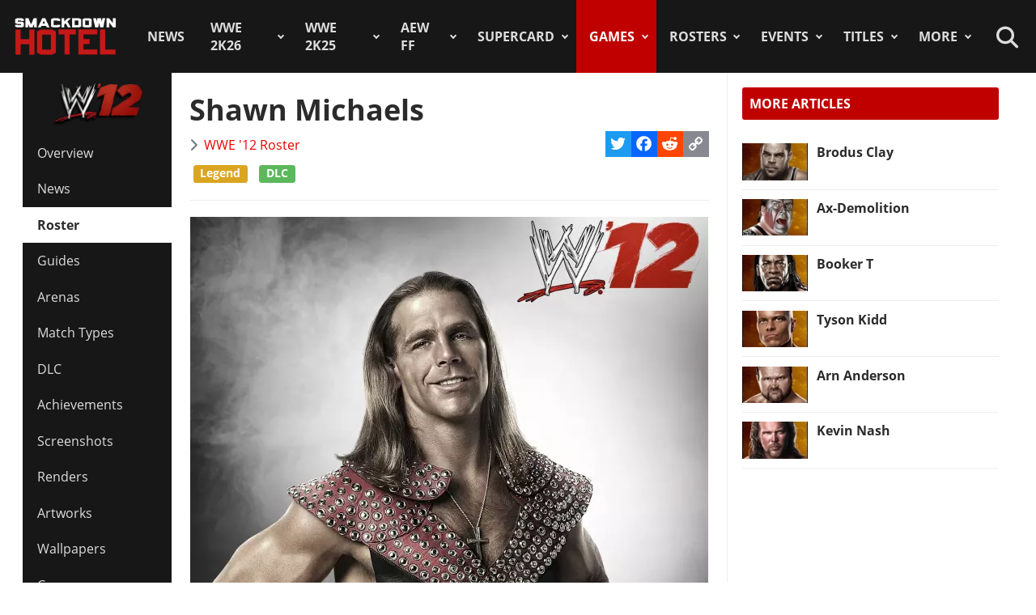

--- FILE ---
content_type: text/html; charset=utf-8
request_url: https://www.thesmackdownhotel.com/wwe12/roster/shawn-michaels
body_size: 16745
content:
<!DOCTYPE html>
<html lang="en-gb" dir="ltr">
<head>
<meta charset="utf-8">
<meta name="author" content="The SmackDown Hotel">
<meta name="viewport" content="width=device-width, initial-scale=1">
<meta name="description" content="Shawn Michaels is featured as a playable character in the WWE '12 Roster, as part of the Legend roster. He is a DLC Character, included in the WrestleMania...">
<link rel="preconnect" href="https://fonts.gstatic.com" crossorigin>
<link rel="preconnect" href="https://www.gamesatlas.com">
<link rel="dns-prefetch" href="https://www.gamesatlas.com">
<link rel="modulepreload" href="/media/vendor/bootstrap/js/dropdown.min.js?5.3.2" fetchpriority="low">
<link rel="modulepreload" href="/media/system/js/keepalive.min.js?08e025" fetchpriority="low">
<link rel="modulepreload" href="/media/com_finder/js/finder.min.js?5729ed" fetchpriority="low">
<link rel="modulepreload" href="/media/system/js/messages.min.js?7a5169" fetchpriority="low">
<link rel="preload" as="style" onload="this.rel='stylesheet'" href="https://fonts.googleapis.com/css2?family=Montserrat:ital,wght@0,400;0,800;1,800&display=swap" media="all">
<link rel="preload" as="style" onload="this.rel='stylesheet'" href="/media/com_jchoptimize/cache/css/6ab87329ba443983f4ad1a2298404ce0626be7e66880ad9483bff1361dd421f6.css" media="all">
<title>Shawn Michaels | WWE '12 Roster</title>
<link href="https://www.thesmackdownhotel.com/index.php?option=com_finder&amp;view=search&amp;format=opensearch&amp;Itemid=396" rel="search" title="OpenSearch The SmackDown Hotel" type="application/opensearchdescription+xml">
<link href="/favicon.ico" rel="icon" type="image/vnd.microsoft.icon">
<link rel="stylesheet" href="/media/com_jchoptimize/cache/css/6ab87329ba443983f4ad1a2298404ce08c4366fc01a4d6b102bcde141548e774.css">
<script type="application/json" class="joomla-script-options new">{"joomla.jtext":{"MDL_MODALTXT_CLOSE":"close","MDL_MODALTXT_PREVIOUS":"previous","MDL_MODALTXT_NEXT":"next","RLTA_BUTTON_SCROLL_LEFT":"Scroll buttons to the left","RLTA_BUTTON_SCROLL_RIGHT":"Scroll buttons to the right","MOD_FINDER_SEARCH_VALUE":"Search &hellip;","ERROR":"Error","MESSAGE":"Message","NOTICE":"Notice","WARNING":"Warning","JCLOSE":"Close","JOK":"OK","JOPEN":"Open"},"bootstrap.dropdown":{".dropdown-toggle":{"flip":true,"boundary":"scrollParent","reference":"toggle","display":"static","popperConfig":true}},"system.paths":{"root":"","rootFull":"https:\/\/www.thesmackdownhotel.com\/","base":"","baseFull":"https:\/\/www.thesmackdownhotel.com\/"},"csrf.token":"6fc1567c45bc0a34121efe7419d28a68","system.keepalive":{"interval":3600000,"uri":"\/index.php?option=com_ajax&amp;format=json"}}</script>
<script type="application/ld+json">{"@context":"https://schema.org","@type":"BreadcrumbList","@id":"https://www.thesmackdownhotel.com/#/schema/BreadcrumbList/19","itemListElement":[{"@type":"ListItem","position":1,"item":{"@id":"https://www.thesmackdownhotel.com/","name":"Home"}},{"@type":"ListItem","position":2,"item":{"@id":"https://www.thesmackdownhotel.com/games/","name":"Games"}},{"@type":"ListItem","position":3,"item":{"@id":"https://www.thesmackdownhotel.com/wwe12/","name":"WWE '12"}},{"@type":"ListItem","position":4,"item":{"@id":"https://www.thesmackdownhotel.com/wwe12/roster/","name":"Roster"}},{"@type":"ListItem","position":5,"item":{"name":"Shawn Michaels"}}]}</script>
<meta property="og:locale" content="en_GB" class="4SEO_ogp_tag">
<meta property="og:url" content="https://www.thesmackdownhotel.com/wwe12/roster/shawn-michaels?i=WWE12_UniverseScreen4" class="4SEO_ogp_tag">
<meta property="og:site_name" content="The SmackDown Hotel" class="4SEO_ogp_tag">
<meta property="og:type" content="article" class="4SEO_ogp_tag">
<meta property="og:title" content="Shawn Michaels | WWE '12 Roster" class="4SEO_ogp_tag">
<meta property="og:description" content="Shawn Michaels is featured as a playable character in the WWE '12 Roster, as part of the Legend roster. He is a DLC Character, included in the WrestleMania..." class="4SEO_ogp_tag">
<meta property="fb:app_id" content="966242223397117" class="4SEO_ogp_tag">
<meta property="og:image" content="https://www.thesmackdownhotel.com/images/wwe12/rosterbanners/shawn-michaels.jpg" class="4SEO_ogp_tag">
<meta property="og:image:width" content="640" class="4SEO_ogp_tag">
<meta property="og:image:height" content="480" class="4SEO_ogp_tag">
<meta property="og:image:secure_url" content="https://www.thesmackdownhotel.com/images/wwe12/rosterbanners/shawn-michaels.jpg" class="4SEO_ogp_tag">
<meta name="twitter:card" content="summary_large_image" class="4SEO_tcards_tag">
<meta name="twitter:site" content="@TheSDHotel" class="4SEO_tcards_tag">
<meta name="twitter:url" content="https://www.thesmackdownhotel.com/wwe12/roster/shawn-michaels?i=WWE12_UniverseScreen4" class="4SEO_tcards_tag">
<meta name="twitter:title" content="Shawn Michaels | WWE '12 Roster" class="4SEO_tcards_tag">
<meta name="twitter:description" content="Shawn Michaels is featured as a playable character in the WWE '12 Roster, as part of the Legend roster. He is a DLC Character, included in the WrestleMania..." class="4SEO_tcards_tag">
<meta name="twitter:image" content="https://www.thesmackdownhotel.com/images/wwe12/rosterbanners/shawn-michaels.jpg" class="4SEO_tcards_tag">
<link rel="canonical" href="https://www.thesmackdownhotel.com/wwe12/roster/shawn-michaels" class="4SEO_auto_canonical">
<link rel="preload" as="font" type="font/woff2" href="https://www.gamesatlas.com/templates/SDH_J4/fonts/open-sans-v18-latin-regular.woff2" crossorigin>
<link rel="preload" as="font" type="font/woff2" href="https://www.gamesatlas.com/templates/SDH_J4/fonts/open-sans-v18-latin-700.woff2" crossorigin>
<link rel="preload" as="font" type="font/woff2" href="https://www.gamesatlas.com/templates/SDH_J4/fonts/fontawesome-pro/fa-light-300.woff2" crossorigin>
<link rel="apple-touch-icon" sizes="180x180" href="/apple-touch-icon.png?2024-08">
<link rel="icon" type="image/png" sizes="32x32" href="/favicon-32x32.png?2024-08">
<link rel="icon" type="image/png" sizes="16x16" href="/favicon-16x16.png?2024-08">
<link rel="icon" type="image/png" sizes="192x192" href="/android-chrome-192x192.png?2024-08">
<link rel="manifest" href="/site.webmanifest?2024-08">
<link rel="mask-icon" href="/safari-pinned-tab.svg?2024-08" color="#c00000">
<link rel="shortcut icon" href="/favicon.ico?2024-08">
<meta name="apple-mobile-web-app-title" content="The SmackDown Hotel">
<meta name="application-name" content="The SmackDown Hotel">
<meta name="msapplication-TileColor" content="#c00000">
<meta name="theme-color" content="#c00000">
<script type="text/javascript" async data-noptimize="1" data-cfasync="false" src="//scripts.pubnation.com/tags/eaa301a5-5ead-4c3a-ab2e-ee01cd0267f4.js"></script>
<meta http-equiv="Content-Security-Policy" content="block-all-mixed-content">
	<meta name="robots" content="max-snippet:-1, max-image-preview:large, max-video-preview:-1" class="4SEO_robots_tag">
	<script type="application/ld+json" class="4SEO_structured_data_breadcrumb">{
    "@context": "http://schema.org",
    "@type": "BreadcrumbList",
    "itemListElement": [
        {
            "@type": "listItem",
            "position": 1,
            "name": "Home",
            "item": "https://www.thesmackdownhotel.com/"
        },
        {
            "@type": "listItem",
            "position": 2,
            "name": "Games",
            "item": "https://www.thesmackdownhotel.com/games/"
        },
        {
            "@type": "listItem",
            "position": 3,
            "name": "WWE '12",
            "item": "https://www.thesmackdownhotel.com/wwe12/"
        },
        {
            "@type": "listItem",
            "position": 4,
            "name": "Roster",
            "item": "https://www.thesmackdownhotel.com/wwe12/roster/"
        }
    ]
}</script>
<script type="application/ld+json" class="4SEO_structured_data_page">{
    "@context": "http://schema.org",
    "@graph": [
        {
            "@type": "Article",
            "author": {
                "@id": "https://www.thesmackdownhotel.com/#the_smackdown_hotel_1eb69c391a"
            },
            "dateModified": "2023-02-08T17:41:51Z",
            "datePublished": "2011-11-22T12:00:00Z",
            "description": "Shawn Michaels is featured as a playable character in the WWE '12 Roster, as part of the Legend roster. He is a DLC Character, included in the WrestleMania...",
            "headline": "Shawn Michaels | WWE '12 Roster",
            "image": [
                {
                    "@type": "ImageObject",
                    "url": "https://www.thesmackdownhotel.com/images/wwe12/rosterbanners/shawn-michaels.jpg",
                    "caption": "",
                    "description": "",
                    "width": 640,
                    "height": 480
                }
            ],
            "inLanguage": "en-GB",
            "mainEntityOfPage": {
                "@type": "WebPage",
                "url": "https://www.thesmackdownhotel.com/wwe12/roster/shawn-michaels?i=WWE12_UniverseScreen4"
            },
            "publisher": {
                "@id": "https://www.thesmackdownhotel.com/#defaultPublisher"
            },
            "url": "https://www.thesmackdownhotel.com/wwe12/roster/shawn-michaels?i=WWE12_UniverseScreen4"
        },
        {
            "@type": "Person",
            "name": "The SmackDown Hotel",
            "@id": "https://www.thesmackdownhotel.com/#the_smackdown_hotel_1eb69c391a"
        },
        {
            "@id": "https://www.thesmackdownhotel.com/#defaultPublisher",
            "@type": "Organization",
            "url": "https://www.thesmackdownhotel.com/",
            "logo": {
                "@id": "https://www.thesmackdownhotel.com/#defaultLogo"
            },
            "name": "The SmackDown Hotel"
        },
        {
            "@id": "https://www.thesmackdownhotel.com/#defaultLogo",
            "@type": "ImageObject",
            "url": "https://www.thesmackdownhotel.com/images/resources/sdh-logo-2020.png",
            "width": 434,
            "height": 180
        }
    ]
}</script></head>
<body id="bd"  class="">
<noscript class="4SEO_analytics_rule_3"><iframe src="https://www.googletagmanager.com/ns.html?id=GTM-TXS822F" height="0" width="0" style="display:none;visibility:hidden"></iframe></noscript>
<a id="Top"></a>
<ul class="accessibility">
<li><a href="#ja-current-content" title="Skip to content">Skip to content</a></li>
<li><a href="#ja-mainnav" title="Skip to main navigation">Skip to main navigation</a></li>
<li><a href="#ja-col1" title="Skip to 1st column">Skip to 1st column</a></li>
<li><a href="#ja-sidebar" title="Skip to 2nd column">Skip to 2nd column</a></li>
</ul>
<!-- BEGIN: HEADER -->
<header id="ja-header-main">
<!-- USER BAR -->
<!-- BEGIN: MAIN NAVIGATION -->
<div id="ja-mainnav">
<div class="ja-header-wrapper">
<div class="flex-container">
<!-- LOGO -->
<div id="ja-logo">
<a href="/" class="site-logo" title="The SmackDown Hotel">
<img src="/images/resources/sdh-logo-2024.png#joomlaImage://local-images/resources/sdh-logo-2024.png?width=434&height=180" alt="The SmackDown Hotel" title="The SmackDown Hotel" width="434" height="180">
</a>
</div>
<!-- MAIN MENU -->
<nav id="cssmenu"><ul class="mod-menu mod-list  nav-pills">
<li class="nav-item item-2 default menu-item-home"><a href="/" class="menu-item-home">Home</a></li><li class="nav-item item-197"><a href="/news/" >News</a></li><li class="nav-item item-2836 deeper parent"><a href="/wwe2k26/" >WWE 2K26</a><ul class="mod-menu__sub list-unstyled"><li class="nav-item item-2838"><a href="/wwe2k26/" ><span class="p-2 fa-light fa-memo" aria-hidden="true"></span>Overview</a></li><li class="nav-item item-2839"><a href="/wwe2k26/news/" ><span class="p-2 fa-light fa-newspaper" aria-hidden="true"></span>News</a></li><li class="nav-item item-2840"><a href="/wwe2k26/roster/" ><span class="p-2 fa-light fa-people-group" aria-hidden="true"></span>Roster</a></li><li class="nav-item item-2845"><a href="/news/wwe2k26/wwe-2k26-cm-punk-showcase-matches-list" ><span class="p-2 fa-light fa-list" aria-hidden="true"></span>2K Showcase</a></li><li class="nav-item item-2848"><a href="/wwe2k26/match-types/" ><span class="p-2 fa-light fa-table-picnic" aria-hidden="true"></span>Match Types</a></li><li class="nav-item item-2849"><a href="/news/wwe2k26/wwe-2k26-editions-guide-pre-order-monday-night-war-and-attitude-era-content" ><span class="p-2 fa-light fa-boxes-stacked" aria-hidden="true"></span>Game Editions</a></li><li class="nav-item item-2854"><a href="/wwe2k26/covers/" ><span class="p-2 fa-light fa-image-portrait" aria-hidden="true"></span>Cover</a></li></ul></li><li class="nav-item item-2787 deeper parent"><a href="/wwe2k25/" >WWE 2K25</a><ul class="mod-menu__sub list-unstyled"><li class="nav-item item-2788 header-game-logo"><a href="/wwe2k25/" class="header-game-logo"><img src="/images/games/logo/wwe2k25.png" alt="Logo" width="300" height="110" loading="lazy"></a></li><li class="nav-item item-2789"><a href="/wwe2k25/" ><span class="p-2 fa-light fa-memo" aria-hidden="true"></span>Overview</a></li><li class="nav-item item-2790"><a href="/wwe2k25/news/" ><span class="p-2 fa-light fa-newspaper" aria-hidden="true"></span>News</a></li><li class="nav-item item-2791"><a href="/wwe2k25/roster/" ><span class="p-2 fa-light fa-people-group" aria-hidden="true"></span>Roster</a></li><li class="nav-item item-2792"><a href="/wwe2k25/guides/" ><span class="p-2 fa-light fa-book" aria-hidden="true"></span>Guides</a></li><li class="nav-item item-2793"><a href="/wwe2k25/arenas/" ><span class="p-2 fa-light fa-square-ring" aria-hidden="true"></span>Arenas</a></li><li class="nav-item item-2795"><a href="/news/wwe2k25/wwe-2k25-dlc-list-all-characters-packs-and-release-dates" ><span class="p-2 fa-light fa-download" aria-hidden="true"></span>DLC</a></li><li class="nav-item item-2796"><a href="/news/wwe2k25/wwe-2k25-locker-codes-list-myfaction" ><span class="p-2 fa-light fa-unlock" aria-hidden="true"></span>Locker Codes</a></li><li class="nav-item item-2798"><a href="/news/wwe2k25/wwe-2k25-bloodline-dynasty-showcase-full-matches-list" ><span class="p-2 fa-light fa-list" aria-hidden="true"></span>2K Showcase</a></li><li class="nav-item item-2832"><a href="/news/wwe2k25/wwe-2k25-all-myrise-unlockables-and-how-to-unlock-them" ><span class="p-2 fa-light fa-list-check" aria-hidden="true"></span>MyRISE</a></li><li class="nav-item item-2815"><a href="/news/wwe2k25/wwe-2k25-the-island" ><span class="p-2 fa-light fa-island-tropical" aria-hidden="true"></span>The Island</a></li><li class="nav-item item-2794"><a href="/wwe2k25/match-types/" ><span class="p-2 fa-light fa-table-picnic" aria-hidden="true"></span>Match Types</a></li><li class="nav-item item-2799"><a href="/news/wwe2k25/wwe-2k25-editions-guide-pre-order-and-deluxe-content" ><span class="p-2 fa-light fa-boxes-stacked" aria-hidden="true"></span>Game Editions</a></li><li class="nav-item item-2800"><a href="/news/wwe2k25/wwe-2k25-controls-scheme-full-guide-for-ps5-xbox-ps4" ><span class="p-2 fa-light fa-gamepad-modern" aria-hidden="true"></span>Controls</a></li><li class="nav-item item-2801"><a href="/news/wwe2k25/wwe-2k25-mygm-mode-full-guide-all-features-tips-tricks" ><span class="p-2 fa-light fa-user-tie" aria-hidden="true"></span>MyGM Mode</a></li><li class="nav-item item-2802"><a href="/wwe2k25/screenshots/" ><span class="p-2 fa-light fa-image" aria-hidden="true"></span>Screenshots</a></li><li class="nav-item item-2804"><a href="/wwe2k25/artworks/" ><span class="p-2 fa-light fa-image-portrait" aria-hidden="true"></span>Artworks</a></li><li class="nav-item item-2805"><a href="/wwe2k25/covers/" ><span class="p-2 fa-light fa-image-portrait" aria-hidden="true"></span>Cover</a></li></ul></li><li class="nav-item item-1557 deeper parent"><a href="/aew-fight-forever/" >AEW FF</a><ul class="mod-menu__sub list-unstyled"><li class="nav-item item-1558 header-game-logo"><a href="/aew-fight-forever/" class="header-game-logo"><img src="/images/jch-optimize/ng/images_games_logo_aew-fight-forever.webp" alt="Logo" width="300" height="110"></a></li><li class="nav-item item-1559"><a href="/aew-fight-forever/" >Overview</a></li><li class="nav-item item-1564"><a href="/news/aew-games/" >News</a></li><li class="nav-item item-2226"><a href="/aew-fight-forever/roster/" >Roster</a></li><li class="nav-item item-2329"><a href="/aew-fight-forever/guides/" >Guides</a></li><li class="nav-item item-1561"><a href="/news/aew-games/aew-fight-forever-arenas-full-list-all-shows-and-ppvs" >Arenas</a></li><li class="nav-item item-2227"><a href="/news/aew-games/aew-fight-forever-match-types-list" >Match Types</a></li><li class="nav-item item-2325"><a href="/news/aew-games/aew-fight-forever-dlc-list-all-characters-packs-and-release-dates" >DLC</a></li><li class="nav-item item-2327"><a href="/news/aew-games/aew-fight-forever-road-to-elite-chapters-blocks-list" >Road To Elite</a></li><li class="nav-item item-1560"><a href="/news/aew-games/aew-fight-forever-minigames-list" >Minigames</a></li><li class="nav-item item-2326"><a href="/news/aew-games/aew-fight-forever-controls-full-guide-for-ps5-ps4-xbox-pc" >Controls</a></li><li class="nav-item item-2324"><a href="/news/aew-games/aew-fight-forever-elite-edition-content-revealed" >Game Editions</a></li><li class="nav-item item-2323"><a href="/aew-fight-forever/screenshots/" >Screenshots</a></li></ul></li><li class="nav-item item-367 deeper parent"><a href="/supercard/" >SuperCard</a><ul class="mod-menu__sub list-unstyled"><li class="nav-item item-763 header-game-logo"><a href="/supercard/" class="header-game-logo"><img src="/images/jch-optimize/ng/images_games_logo_supercard.webp" alt="Logo" width="300" height="110"></a></li><li class="nav-item item-368"><a href="/supercard/" >Overview</a></li><li class="nav-item item-369"><a href="/supercard/news/" >News</a></li><li class="nav-item item-427"><a href="/supercard/cards-catalog/" >Cards Catalog</a></li><li class="nav-item item-453"><a href="/supercard/season-1-cards/" >Legacy Cards</a></li><li class="nav-item item-429"><a href="/supercard/roster/" >Roster</a></li><li class="nav-item item-371"><a href="/supercard/guides/" >Guides &amp; FAQ</a></li><li class="nav-item item-376"><a href="/supercard/screenshots/" >Screenshots</a></li><li class="nav-item item-377"><a href="/supercard/videos/" >Videos</a></li><li class="nav-item item-405"><a href="/supercard/covers/" >Cover</a></li><li class="nav-item item-380"><a href="/forum/forum/226-wwe-supercard/" target="_blank" rel="noopener noreferrer">Discussion</a></li></ul></li><li class="nav-item item-342 active deeper parent"><a href="/games/" >Games</a><ul class="mod-menu__sub list-unstyled"><li class="nav-item item-2518 parent"><a href="/wwe2k24/" >WWE 2K24</a></li><li class="nav-item item-2229 parent"><a href="/wwe2k23/" >WWE 2K23</a></li><li class="nav-item item-1819 parent"><a href="/wwe2k22/" >WWE 2K22</a></li><li class="nav-item item-1233 parent"><a href="/wwe2k20/" >WWE 2K20</a></li><li class="nav-item item-1512 parent"><a href="/games/virtual-basement-the-wrestling-code" >The Wrestling Code</a></li><li class="nav-item item-1419 parent"><a href="/wwe-2k-battlegrounds/" >2K Battlegrounds</a></li><li class="nav-item item-679 parent"><a href="/champions/" >WWE Champions</a></li><li class="nav-item item-1020 parent"><a href="/wwe2k19/" >WWE 2K19</a></li><li class="nav-item item-677 parent"><a href="/wwe2k18/" >WWE 2K18</a></li><li class="nav-item item-420 parent"><a href="/wwe2k17/" >WWE 2K17</a></li><li class="nav-item item-344 parent"><a href="/wwe2k16/" >WWE 2K16</a></li><li class="nav-item item-2713"><a href="/roster/most-games-appearances" >Most Appearances</a></li><li class="nav-item item-210"><a href="/games/" >All Games</a></li></ul></li><li class="nav-item item-1150 deeper parent"><a href="/wrestlers/" >Rosters</a><ul class="mod-menu__sub list-unstyled"><li class="nav-item item-1149"><a href="/wrestlers/" >Wrestlers Database</a></li><li class="nav-item item-1467"><a href="/roster/wwe/" >WWE Roster</a></li><li class="nav-item item-1468"><a href="/roster/aew/" >AEW Roster</a></li><li class="nav-item item-1469"><a href="/roster/tna-impact-wrestling/" >TNA Roster</a></li><li class="nav-item item-2217"><a href="/roster/njpw/" >NJPW</a></li><li class="nav-item item-1470"><a href="/roster/roh/" >ROH</a></li><li class="nav-item item-1472"><a href="/roster/?promotion=wcw&amp;date=all-time" >WCW</a></li><li class="nav-item item-1473"><a href="/roster/?promotion=ecw&amp;date=all-time" >ECW</a></li><li class="nav-item item-2706"><a href="/roster/current-teams/" >Teams</a></li><li class="nav-item item-2705"><a href="/roster/current-champions/" >Champions</a></li><li class="nav-item item-1492"><a href="/roster/hall-of-fame/" >Hall of Fame</a></li><li class="nav-item item-2715"><a href="/roster/?promotion=wwe&amp;show=face-heel" >Faces/Heels</a></li></ul></li><li class="nav-item item-1059 deeper parent"><a href="/events-results/ppv-special/" >Events</a><ul class="mod-menu__sub list-unstyled"><li class="nav-item item-1028"><a href="/events-results/" >Events Database</a></li><li class="nav-item item-1003"><a href="/events-results/ppv-special/" >PPV &amp; Special Events</a></li><li class="nav-item item-1157"><a href="/events-results/wwe-ppv-list-pay-per-views-special-events-schedule" >WWE PPV Schedule</a></li><li class="nav-item item-2709"><a href="/events-results/aew-ppv-list-pay-per-views-special-events-schedule" >AEW PPV Schedule</a></li><li class="nav-item item-1027"><a href="/events-results/wwe/" >WWE Shows</a></li><li class="nav-item item-1329"><a href="/events-results/aew/" >AEW Shows</a></li><li class="nav-item item-1108"><a href="/events-results/tna/" >TNA Shows</a></li><li class="nav-item item-2246"><a href="/events-results/ppv-special/njpw/" >NJPW Shows</a></li><li class="nav-item item-1190"><a href="/events-results/roh/" >ROH Shows</a></li><li class="nav-item item-1061"><a href="/events-results/wcw/" >WCW Shows</a></li><li class="nav-item item-1097"><a href="/events-results/ecw/" >ECW Shows</a></li><li class="nav-item item-1156"><a href="/events-results/wwe-crowd-attendance-records-top-50-events-in-history" >Attendance Records</a></li><li class="nav-item item-1158"><a href="/events-results/list-of-wwe-ppv-theme-songs-all-pay-per-view-themes-in-history" >PPV Theme Songs</a></li><li class="nav-item item-2782"><a href="/games/arenas/" >Games Arenas</a></li></ul></li><li class="nav-item item-2574 deeper parent"><a href="/title-history/" >Titles</a><ul class="mod-menu__sub list-unstyled"><li class="nav-item item-2573"><a href="/title-history/" >All Titles</a></li><li class="nav-item item-2575"><a href="/title-history/wwe/" >WWE Titles</a></li><li class="nav-item item-2576"><a href="/title-history/aew/" >AEW Titles</a></li><li class="nav-item item-2577"><a href="/title-history/tna/" >TNA Titles</a></li><li class="nav-item item-2581"><a href="/title-history/njpw/" >NJPW Titles</a></li><li class="nav-item item-2578"><a href="/title-history/roh/" >ROH Titles</a></li><li class="nav-item item-2776"><a href="/title-history/nwa/" >NWA Titles</a></li><li class="nav-item item-2579"><a href="/title-history/wcw/" >WCW Titles</a></li><li class="nav-item item-2580"><a href="/title-history/ecw/" >ECW Titles</a></li><li class="nav-item item-2707"><a href="/roster/current-champions/" >Champions</a></li><li class="nav-item item-2777"><a href="/tournaments/" >Accomplishments</a></li><li class="nav-item item-2775"><a href="/games/championships/" >Games</a></li></ul></li><li class="nav-item item-1055 deeper parent"><a href="#" >More</a><ul class="mod-menu__sub list-unstyled"><li class="nav-item item-2718"><a href="/promotions/" >Promotions Index</a></li><li class="nav-item item-2780"><a href="/match-types/" >Match Types</a></li><li class="nav-item item-2714"><a href="/today-in-pro-wrestling-history" >Today In History</a></li><li class="nav-item item-2708"><a href="/pro-wrestling-stats/" >Records &amp; Stats</a></li><li class="nav-item item-212"><a href="/gallery/" >Images Gallery</a></li><li class="nav-item item-234"><a href="/videos/" >Videos</a></li><li class="nav-item item-1302"><a href="https://prowrestlingmods.io/" target="_blank" rel="noopener noreferrer">WWE 2K Mods</a></li><li class="nav-item item-213"><a href="/forum/" target="_blank" rel="noopener noreferrer">Forum</a></li><li class="nav-item item-1232"><a href="/contact/" >Contact us</a></li><li class="nav-item item-1451"><a href="/work-with-us/" >Work With Us</a></li></ul></li></ul>
</nav>
<!-- SEARCH -->
<div class="dropdown search-toggle">
<div class="dropdown-toggle icon-search" data-bs-toggle="dropdown"></div>
<div class="dropdown-menu">
<div id="ja-search" class="clearfix">
<form class="mod-finder js-finder-searchform form-search" action="/search" method="get" role="search">
<label for="mod-finder-searchword676" class="visually-hidden finder">Search</label><div class="mod-finder__search input-group"><input type="text" name="q" id="mod-finder-searchword676" class="js-finder-search-query form-control" value="" placeholder="Search &hellip;"><button class="btn btn-primary" type="submit"><span class="icon-search icon-white" aria-hidden="true"></span> Search</button></div>
</form>
</div>
</div>
</div>
</div>
</div>
</div>
<!-- END: MAIN NAVIGATION -->
</header>
<!-- END: HEADER -->
<div id="ja-wrapper" class="ja-wrapper">
<!-- BEGIN: HOME SPOTLIGHT -->
<!-- END: HOME SPOTLIGHT -->
<!-- BEGIN: LEFT COLUMN -->
<nav id="ja-col1">
<nav id="ja-subnav" class="submenu">
<ul class="mod-menu mod-list ">
<li class="nav-item item-864 header-game-logo"><a href="/wwe12/" class="header-game-logo"><img src="/images/jch-optimize/ng/images_games_logo_wwe12.webp" alt="Logo" width="300" height="110"></a></li><li class="nav-item item-251"><a href="/wwe12/" >Overview</a></li><li class="nav-item item-247"><a href="/wwe12/news/" >News</a></li><li class="nav-item item-246 current active"><a href="/wwe12/roster/" aria-current="location">Roster</a></li><li class="nav-item item-240"><a href="/wwe12/guides/" >Guides</a></li><li class="nav-item item-349"><a href="/wwe12/arenas/" >Arenas</a></li><li class="nav-item item-2765"><a href="/wwe12/match-types/" >Match Types</a></li><li class="nav-item item-829"><a href="/wwe12/guides/wwe-12-dlc-complete-downloadable-contents-info-and-details" >DLC</a></li><li class="nav-item item-352"><a href="/wwe12/guides/wwe-12-ps3-trophies-xbox-360-achievements-full-list" >Achievements</a></li><li class="nav-item item-243"><a href="/wwe12/screenshots/" >Screenshots</a></li><li class="nav-item item-237"><a href="/wwe12/renders/" >Renders</a></li><li class="nav-item item-2269"><a href="/wwe12/artworks/" >Artworks</a></li><li class="nav-item item-238"><a href="/wwe12/wallpapers/" >Wallpapers</a></li><li class="nav-item item-239"><a href="/wwe12/covers/" >Cover</a></li><li class="nav-item item-2228"><a href="/wwe12/soundtrack/" >Soundtrack</a></li><li class="nav-item item-605"><a href="/wwe12/videos/" >Videos</a></li><li class="nav-item item-236"><a href="https://www.youtube.com/playlist?list=PL1C97D4AA239A80D2" target="_blank" rel="noopener noreferrer">Montages</a></li><li class="nav-item item-244"><a href="/forum/forum/84-wwe-12-creations/" target="_blank" rel="noopener noreferrer">Creations</a></li><li class="nav-item item-242"><a href="/forum/forum/68-wwe-12/" target="_blank" rel="noopener noreferrer">Discussion</a></li></ul>
</nav>
</nav>
<!-- END: LEFT COLUMN -->
<div id="ja-container">
<main id="ja-mainbody">
<!-- BEGIN: CONTENT -->
<div id="ja-content" class="com_content itemid-246" >
<div id="system-message-container" aria-live="polite"></div>
<article id="ja-current-content">
<div class="com-content-article item-page">
<meta itemprop="inLanguage" content="en-GB">
<div class="page-header">
<h1>
			Shawn Michaels		</h1>
</div>
<div class="article-info-block">
<dl class="article-info text-muted">
<dt class="article-info-term">
				Details		</dt>
<dd class="category-name">
<span class="icon-chevron-right icon-fw" aria-hidden="true"></span> <a href="/wwe12/roster/" itemprop="genre">WWE &#039;12 Roster</a> </dd>
</dl>
<span class="a2a_kit a2a_kit_size_32 addtoany_list">
<a class="a2a_button_twitter"></a>
<a class="a2a_button_facebook"></a>
<a class="a2a_button_reddit"></a>
<a class="a2a_button_copy_link"></a>
</span>
</div>
<ul class="tags list-inline">
<li class="list-inline-item tag-6 tag-list0" itemprop="keywords">
<span class="badge text-bg-info legend">
                        Legend                    </span>
</li>
<li class="list-inline-item tag-7 tag-list1" itemprop="keywords">
<span class="badge text-bg-info dlc">
                        DLC                    </span>
</li>
</ul>
<hr>
<div class="article-content com-content-article__body">
<figure class="pull-none item-image" itemprop="image" itemscope itemtype="http://schema.org/ImageObject">
<img src="/images/jch-optimize/ng/images_wwe12_rosterbanners_shawn-michaels.webp" alt="Shawn Michaels - WWE &#039;12 Roster" title="Shawn Michaels - WWE '12 Roster" itemprop="url" width="640" height="480"> </figure>
<p>
</p>
<p><strong>Shawn Michaels</strong> is featured as a playable character in the <a href="/wwe12/roster/">WWE '12 Roster</a>, as part of the <span class="field-value ">Legend</span> roster.</p>
<p>He is a <strong>DLC Character</strong>, included in the <span class="field-value ">WrestleMania Pack</span>.</p>
<p>
</p><p>
</p><p>
</p><p>
</p><p>
</p>
<p> This marks the <strong>11&deg;</strong> appearance for <span class="field-value "><a href="/wrestlers/shawn-michaels">Shawn Michaels</a></span> in the main <a href="/games/#sort=attr.ct1.frontend_value&amp;sortdir=desc&amp;attr.ct7.value=main-series">WWE Games series</a>.</p><p>
</p>
<h2 class="module" style="font-family: 'Montserrat',sans-serif; font-style: italic;">PROFILE INFO</h2>
<p><ul class="fields-container">
<li class="field-entry character-gender gender"> <span class="field-label">Gender</span><span class="field-value "><span class="male">Male</span></span></li>
<li class="field-entry roster brands"> <span class="field-label">Roster</span><span class="field-value "><span class="legend">Legend</span></span></li>
<li class="field-entry overall overall">	<span class="field-label ">Overall Rating</span>
<span class="field-value ">
96
</span>
</li>
<li class="field-entry dlc-pack "> <span class="field-label">DLC Pack</span><span class="field-value ">WrestleMania Pack</span></li>
<li class="field-entry series-debut first-game-appearance roster_section"> <span class="field-label ">Main Series Debut</span>
<span class="field-value ">
<a href="/roster/sd-kyr/shawn-michaels"><div class="roster know-your-role"><div class="img-fit square align-top"><img src="/images/jch-optimize/ng/images_sd-kyr_roster_resized_shawn-michaels__150x150.webp" alt="Shawn Michaels" title="Shawn Michaels" width="150" height="150" itemprop="thumbnailUrl"></div><div class="roster_name">WWF SmackDown! 2: Know Your Role</div></div></a></span></li>
<li class="field-entry first-game first-game-appearance roster_section"> <span class="field-label ">First Game</span>
<span class="field-value ">
<a href="/games/wwf-super-wrestlemania"><div class="roster"><div class="img-fit square align-top"><img src="/images/jch-optimize/ng/igallery_roster_superwrestlemania--shawn-michaels-25253-200.webp" alt="&lt;p&gt;Shawn Michaels&lt;/p&gt;" title="&lt;p&gt;Shawn Michaels&lt;/p&gt;" width="200" height="200"></div><div class="roster_name">WWF Super WrestleMania</div></div></a></span></li>
<li class="field-entry wrestler-profile "> <span class="field-label">Real Life Profile</span><span class="field-value "><a href="/wrestlers/shawn-michaels">Shawn Michaels</a></span></li></ul>
</p><p>
</p>
<p></p>
<h3 class="roster-title" style="color: #d00000;">CUSTOM ABILITIES (by SDH)</h3>
<strong>1) </strong>Resiliency<br /> <strong>2) </strong>Outside Dives<br /> <strong>3)</strong> Springboard<br /> <strong>4) </strong>Move Theft<br /> <strong>5) </strong>Comeback (Shawn Michaels)
<h3 class="roster-title" style="color: #d00000;">CUSTOM ATTRIBUTES (by SDH)</h3>
<strong>Strike Power:</strong> 78<br /> <strong>Grapple Power: </strong>74<br /> <strong>Submission: </strong>86<br /> <strong>Strike Defense:</strong> 93<br /> <strong>Grapple Defense: </strong>95<br /> <strong>Speed: </strong>81
<br><strong>Agility: </strong>88<br /> <strong>Adrenaline: </strong>87<br /> <strong>Recovery: </strong>94<br /> <strong>Durability: </strong>93<br /> <strong>Charisma: </strong>96<br /> <strong>Tag Team: </strong>90


<strong><br><span style="color: #d00000;">OVERALL: </span><span>95</strong>
<h3 class="roster-title" style="color: #d00000;">SCREENSHOTS</h3>
<div>
<div id="gallery-scope-1673" class="igui-scope ig-main-scope-wrapper profile-38 ig-phone" data-vref="5.05"
>
<div data-igui-grid id="ig-gallery-wrapper-1673" class="ig-gallery-wrapper igui-align-center igui-grid-collapse igui-grid"
         data-ig-uniqueid="1673"
         data-ig-basehref=""
         data-ig-basehref-long="https://www.thesmackdownhotel.com/"
         data-ig-collecthits="0"
         data-ig-lbox-autoplay="0"
         data-ig-disable-rightclick="0"
         data-ig-showhash="javascript"
         data-ig-show-main-image="0"
         data-ig-phone="1"
         data-ig-lbox-view="0"
                          >
<div
            class="ig-slideshow igui-inline igui-width-48-48 igui-position-relative igui-visible-toggle igui-light"
            data-ig-fade="slide"
            data-ig-transition-duration="300"
            data-ig-ratio="640:360"
            data-ig-autoplay="0"
            data-ig-infinite="1"
            data-ig-interval="3000"
            data-ig-max-height="360"
            data-ig-show-main="0"
	        data-ig-preload-main="1"
            style="height: 0; padding-bottom: 56.25%; padding-bottom: min(56.25%, 360px); display: none;">
<div style="max-width:640px; position: absolute; left: 0; top: 0; width: 100%; height: 100%;">
<ul class="igui-slideshow-items ig-slideshow-matchheight"
                data-ig-lightbox="1"
                data-ig-lightbox-fade="slide"
                data-ig-lightbox-transition-duration="300"
                data-ig-lightbox-fullscreen="none"
                data-ig-lightbox-interval="3000"
                data-ig-lightbox-infinite="1"
                >
<li class="ig-slideshow-item "
                    data-ig-imageid="1175"
                    data-ig-imagehash="WWE12-AustinHBK"
                    data-ig-image-link=""
                    data-ig-link-new="0"
                                                            >
<a class="ig-lightbox-link" style="display:none;" href="/igallery/1101-1200/WWE12_AustinHBK-1175-720.jpg" data-ig-imageid="1175">WWE12 AustinHBK</a>
<div class="ig-slideshow-item-inner-lboxon igui-margin-remove">
<img class="ig-slideshow-image igui-margin-remove-bottom ig-slideshow-lazy" data-ig-lazy-src="/igallery/1101-1200/WWE12_AustinHBK-1175-360.jpg" title="WWE12 AustinHBK" alt="WWE12 AustinHBK">
<div class="ig-lbox-open-icon igui-overlay igui-position-bottom-right"><span data-igui-icon="icon: zoom-in-custom; ratio: 1.3"></span></div>
</div>
</li>
<li class="ig-slideshow-item "
                    data-ig-imageid="1152"
                    data-ig-imagehash="WWE12-HBKSweetChinMusic"
                    data-ig-image-link=""
                    data-ig-link-new="0"
                                                            >
<a class="ig-lightbox-link" style="display:none;" href="/igallery/1101-1200/WWE12_HBKSweetChinMusic-1152-720.jpg" data-ig-imageid="1152">WWE12 HBKSweetChinMusic</a>
<div class="ig-slideshow-item-inner-lboxon igui-margin-remove">
<img class="ig-slideshow-image igui-margin-remove-bottom ig-slideshow-lazy" data-ig-lazy-src="/igallery/1101-1200/WWE12_HBKSweetChinMusic-1152-360.jpg" title="WWE12 HBKSweetChinMusic" alt="WWE12 HBKSweetChinMusic">
<div class="ig-lbox-open-icon igui-overlay igui-position-bottom-right"><span data-igui-icon="icon: zoom-in-custom; ratio: 1.3"></span></div>
</div>
</li>
<li class="ig-slideshow-item ig-first-active"
                    data-ig-imageid="1147"
                    data-ig-imagehash="WWE12-UniverseScreen4"
                    data-ig-image-link=""
                    data-ig-link-new="0"
                                                            >
<a class="ig-lightbox-link" style="display:none;" href="/igallery/1101-1200/WWE12_UniverseScreen4-1147-720.jpg" data-ig-imageid="1147">WWE12 UniverseScreen4</a>
<div class="ig-slideshow-item-inner-lboxon igui-margin-remove">
<img class="ig-slideshow-image igui-margin-remove-bottom ig-slideshow-lazy" data-ig-lazy-src="/igallery/1101-1200/WWE12_UniverseScreen4-1147-360.jpg" title="WWE12 UniverseScreen4" alt="WWE12 UniverseScreen4">
<div class="ig-lbox-open-icon igui-overlay igui-position-bottom-right"><span data-igui-icon="icon: zoom-in-custom; ratio: 1.3"></span></div>
</div>
</li>
</ul>
<div class="ig-slideshow-overlay igui-overlay igui-overlay-primary igui-position-top-right igui-padding-small">
<div class="ig-facebook-share igui-display-inline-block">
<span data-igui-icon="icon: facebook"></span>
</div>
<div class="ig-twitter-share igui-display-inline-block">
<span data-igui-icon="icon: twitter"></span>
</div>
<div class="ig-download-button igui-display-inline-block">
<span data-igui-icon="icon: download"></span>
</div>
</div>
</div>
</div>
<style>#gallery-scope-1673 .ig-thumb-scroller-main .ig-scroller-img{max-height:192px}</style>
<div class="ig-thumb-scroller  ig-thumb-scroller-main ig-thumb-scroller-horizontal ig-thumb-scroller-main-below igui-light"
     data-ig-lbox-thumbs-position="below">
<div class="ig-thumb-scroller-horizontal-inner igui-position-relative"> <div class="ig-thumb-scroller-inner igui-position-relative ">
<ul class="ig-slider-items igui-position-relative " ><!--
        
        --><li class="ig-scroller-img-wrapper" style="padding-right:0px; ">
<a style="position:relative;" href="#" class="ig-img-link igui-inline igui-transition-toggle ">
<img class="ig-scroller-img notlazy" src="/igallery/1101-1200/WWE12_AustinHBK-1175-192.jpg" width="256" height="192" title="WWE12 AustinHBK" alt="WWE12 AustinHBK">
</a>
</li><!--
            
                                    --><li class="ig-scroller-img-wrapper" style="padding-right:0px; ">
<a style="position:relative;" href="#" class="ig-img-link igui-inline igui-transition-toggle ">
<img class="ig-scroller-img notlazy" src="/igallery/1101-1200/WWE12_HBKSweetChinMusic-1152-192.jpg" width="256" height="192" title="WWE12 HBKSweetChinMusic" alt="WWE12 HBKSweetChinMusic">
</a>
</li><!--
            
                                    --><li class="ig-scroller-img-wrapper" style="padding-right:0px; ">
<a style="position:relative;" href="#" class="ig-img-link igui-inline igui-transition-toggle ">
<img class="ig-scroller-img notlazy" src="/igallery/1101-1200/WWE12_UniverseScreen4-1147-192.jpg" width="256" height="192" title="WWE12 UniverseScreen4" alt="WWE12 UniverseScreen4">
</a>
</li><!--
            
                                                --></ul>
</div>
<a class="ig-thumb-scroller-left igui-position-center-left igui-position-small igui-slidenav-large" href="#" data-igui-slidenav-previous data-igui-slider-item="previous" aria-label="previous"></a>
<a class="ig-thumb-scroller-right igui-position-center-right igui-position-small igui-slidenav-large" href="#" data-igui-slidenav-next data-igui-slider-item="next" aria-label="next"></a>
</div>
</div>
<div id="ig-lightbox-template-1673" class="ig-lightbox-template" style="display:none;">
<div id="ig-lightbox-1673" class="igui-lightbox igui-overflow-hidden igui-scope igui-light profile-38">
<ul class="igui-lightbox-items"></ul>
<div class="ig-lightbox-buttons igui-lightbox-toolbar igui-position-top igui-text-right igui-transition-slide-top igui-transition-opaque">
<div class="ig-img-numbering ig-lbox-button-wide">
<span class="ig-image-number"></span>&#47;<span class="ig-image-total">3</span>
</div>
<div class="ig-download-button ig-lbox-button">
<span data-igui-icon="icon: download"></span>
</div>
<div class="ig-facebook-share ig-lbox-button">
<span data-igui-icon="icon: facebook"></span>
</div>
<div class="ig-twitter-share ig-lbox-button">
<span data-igui-icon="icon: twitter"></span>
</div>
<a href="javascript:void(0);" class="igui-close-large" data-igui-close data-igui-toggle="!.igui-lightbox" aria-label="close"></a>
</div>
<a class="ig-lightbox-button ig-lightbox-button-left igui-slidenav-large igui-position-center-left igui-position-medium igui-transition-fade" href="#" data-igui-slidenav-previous data-igui-lightbox-item="previous" aria-label="previous"></a>
<a class="ig-lightbox-button ig-lightbox-button-right igui-slidenav-large igui-position-center-right igui-position-medium igui-transition-fade" href="#" data-igui-slidenav-next data-igui-lightbox-item="next" aria-label="next"></a>
<div class="ig-lightbox-descriptions ig-lightbox-descriptions-overlay igui-lightbox-caption igui-transition-opaque
        igui-transition-slide-bottom igui-position-bottom igui-text-center"></div>
</div>
</div>
</div>
<!--endgallerywrapper-->
</div>
</div>
<h3 class="roster-title" style="color: #d00000;">ENTRANCE</h3>
<div><div class="iframe-wrapper">
<iframe src="https://www.youtube.com/embed/InZVvEb6YJA?wmode=transparent&amp;rel=0&amp;autoplay=0" allow="accelerometer; autoplay; encrypted-media; gyroscope; picture-in-picture" width="590" height="332" frameborder="0" allowfullscreen="allowfullscreen"></iframe>
</div></div>
<h3 class="roster-title" style="color: #d00000;">FINISHER</h3>
<div><div class="iframe-wrapper">
<iframe src="https://www.youtube.com/embed/Vd1-jj7aKj4?wmode=transparent&amp;rel=0&amp;autoplay=0" allow="accelerometer; autoplay; encrypted-media; gyroscope; picture-in-picture" width="590" height="332" frameborder="0" allowfullscreen="allowfullscreen"></iframe>
</div></div><h3 class="roster-title" style="color: #d00000;">PROMOTIONAL ARTWORK</h3><p>
<div id="gallery-scope-1358" class="igui-scope ig-main-scope-wrapper profile-57 ig-phone" data-vref="5.05"
>
<div data-igui-grid id="ig-gallery-wrapper-1358" class="ig-gallery-wrapper igui-align-center igui-grid-collapse igui-grid"
         data-ig-uniqueid="1358"
         data-ig-basehref=""
         data-ig-basehref-long="https://www.thesmackdownhotel.com/"
         data-ig-collecthits="0"
         data-ig-lbox-autoplay="0"
         data-ig-disable-rightclick="0"
         data-ig-showhash="javascript"
         data-ig-show-main-image="0"
         data-ig-phone="1"
         data-ig-lbox-view="0"
                          >
<div
            class="ig-slideshow igui-inline igui-width-48-48 igui-position-relative igui-visible-toggle igui-light"
            data-ig-fade="slide"
            data-ig-transition-duration="50"
            data-ig-ratio="427:640"
            data-ig-autoplay="0"
            data-ig-infinite="1"
            data-ig-interval="3000"
            data-ig-max-height="640"
            data-ig-show-main="0"
	        data-ig-preload-main="1"
            style="height: 0; padding-bottom: 149.88%; padding-bottom: min(149.88%, 640px); display: none;">
<div style="max-width:427px; position: absolute; left: 0; top: 0; width: 100%; height: 100%;">
<ul class="igui-slideshow-items ig-slideshow-matchheight"
                data-ig-lightbox="1"
                data-ig-lightbox-fade="slide"
                data-ig-lightbox-transition-duration="300"
                data-ig-lightbox-fullscreen="none"
                data-ig-lightbox-interval="3000"
                data-ig-lightbox-infinite="1"
                >
<li class="ig-slideshow-item ig-first-active"
                    data-ig-imageid="22043"
                    data-ig-imagehash="wwe12-artworks-shawn-michaels"
                    data-ig-image-link=""
                    data-ig-link-new="0"
                                                            >
<div class="ig-lightbox-description-content" style="display:none;">Shawn Michaels</div>
<a class="ig-lightbox-link" style="display:none;" href="/igallery/20901-21000/wwe12-artworks-shawn-michaels-20992-1080.jpg" data-ig-imageid="22043">wwe12 artworks shawn michaels</a>
<div class="ig-slideshow-item-inner-lboxon igui-margin-remove">
<img class="ig-slideshow-image igui-margin-remove-bottom ig-slideshow-lazy" data-ig-lazy-src="/igallery/20901-21000/wwe12-artworks-shawn-michaels-20992-640.jpg" title="wwe12 artworks shawn michaels" alt="wwe12 artworks shawn michaels">
<div class="ig-lbox-open-icon igui-overlay igui-position-bottom-right"><span data-igui-icon="icon: zoom-in-custom; ratio: 1.3"></span></div>
</div>
</li>
</ul>
<div class="ig-slideshow-overlay igui-overlay igui-overlay-primary igui-position-top-right igui-padding-small">
<div class="ig-facebook-share igui-display-inline-block">
<span data-igui-icon="icon: facebook"></span>
</div>
<div class="ig-twitter-share igui-display-inline-block">
<span data-igui-icon="icon: twitter"></span>
</div>
<div class="ig-download-button igui-display-inline-block">
<span data-igui-icon="icon: download"></span>
</div>
</div>
</div>
</div>
<style>#gallery-scope-1358 .ig-thumb-scroller-main .ig-scroller-img{max-height:640px}</style>
<div class="ig-thumb-scroller  ig-thumb-scroller-main ig-thumb-scroller-horizontal ig-thumb-scroller-main-below igui-light"
     data-ig-lbox-thumbs-position="below">
<div class="ig-thumb-scroller-horizontal-inner igui-position-relative"> <div class="ig-thumb-scroller-inner igui-position-relative ">
<ul class="ig-slider-items igui-position-relative " ><!--
        
        --><li class="ig-scroller-img-wrapper" style="padding-right:0px; ">
<a style="position:relative;" href="#" class="ig-img-link igui-inline igui-transition-toggle ">
<img class="ig-scroller-img notlazy" src="/images/jch-optimize/ng/igallery_20901-21000_wwe12-artworks-shawn-michaels-20992-640.webp" width="427" height="640" title="wwe12 artworks shawn michaels" alt="wwe12 artworks shawn michaels">
</a>
</li><!--
            
                                                --></ul>
</div>
<a class="ig-thumb-scroller-left igui-position-center-left igui-position-small igui-slidenav-large" href="#" data-igui-slidenav-previous data-igui-slider-item="previous" aria-label="previous"></a>
<a class="ig-thumb-scroller-right igui-position-center-right igui-position-small igui-slidenav-large" href="#" data-igui-slidenav-next data-igui-slider-item="next" aria-label="next"></a>
</div>
</div>
<div id="ig-lightbox-template-1358" class="ig-lightbox-template" style="display:none;">
<div id="ig-lightbox-1358" class="igui-lightbox igui-overflow-hidden igui-scope igui-light profile-57">
<ul class="igui-lightbox-items"></ul>
<div class="ig-lightbox-buttons igui-lightbox-toolbar igui-position-top igui-text-right igui-transition-slide-top igui-transition-opaque">
<div class="ig-img-numbering ig-lbox-button-wide">
<span class="ig-image-number"></span>&#47;<span class="ig-image-total">1</span>
</div>
<div class="ig-download-button ig-lbox-button">
<span data-igui-icon="icon: download"></span>
</div>
<div class="ig-facebook-share ig-lbox-button">
<span data-igui-icon="icon: facebook"></span>
</div>
<div class="ig-twitter-share ig-lbox-button">
<span data-igui-icon="icon: twitter"></span>
</div>
<a href="javascript:void(0);" class="igui-close-large" data-igui-close data-igui-toggle="!.igui-lightbox" aria-label="close"></a>
</div>
<a class="ig-lightbox-button ig-lightbox-button-left igui-slidenav-large igui-position-center-left igui-position-medium igui-transition-fade" href="#" data-igui-slidenav-previous data-igui-lightbox-item="previous" aria-label="previous"></a>
<a class="ig-lightbox-button ig-lightbox-button-right igui-slidenav-large igui-position-center-right igui-position-medium igui-transition-fade" href="#" data-igui-slidenav-next data-igui-lightbox-item="next" aria-label="next"></a>
<div class="ig-lightbox-descriptions ig-lightbox-descriptions-overlay igui-lightbox-caption igui-transition-opaque
        igui-transition-slide-bottom igui-position-bottom igui-text-center"></div>
</div>
</div>
</div>
<!--endgallerywrapper-->
</div>
</p> </div>
<section>
<div class="article-info text-muted">
</div>
<nav class="pager pagenav pagenavigation">
<div class="previous">
<a href="/wwe12/roster/santino-marella" rel="prev">
<span class="icon-chevron-left"></span> <span class="pagenav_title">Santino Marella</span>	</a>
</div>
<div class="next">
<a href="/wwe12/roster/sheamus" rel="next">
<span class="pagenav_title">Sheamus</span> <span class="icon-chevron-right"></span>	</a>
</div>
</nav>
</section>
</div>
<div id="mod-custom651" class="mod-custom custom">
<p><div class="games-appearances"><h2>Shawn Michaels OVR Rating Evolution</h2><div class="table-wrapper"><ul class="rating-evolution"><li style="height:75.46%;"><span class="rating">87</span><span class="game-year">'25</span></li><li style="height:75.46%;"><span class="rating">87</span><span class="game-year">'24</span></li><li style="height:75.46%;"><span class="rating">87</span><span class="game-year">'23</span></li><li style="height:77.24%;"><span class="rating">88</span><span class="game-year">'22</span></li><li style="height:77.24%;"><span class="rating">88</span><span class="game-year">'20</span></li><li style="height:77.24%;"><span class="rating">88</span><span class="game-year">'19</span></li><li style="height:80.86%;"><span class="rating">90</span><span class="game-year">'18</span></li><li style="height:79.04%;"><span class="rating">89</span><span class="game-year">'17</span></li><li style="height:82.69%;"><span class="rating">91</span><span class="game-year">'16</span></li><li style="height:90.21%;"><span class="rating">95</span><span class="game-year">'15</span></li><li style="height:90.21%;"><span class="rating">95</span><span class="game-year">'14</span></li><li style="height:90.21%;"><span class="rating">95</span><span class="game-year">'13</span></li><li style="height:92.13%;"><span class="rating">96</span><span class="game-year">'12</span></li><li style="height:90.21%;"><span class="rating">95</span><span class="game-year">'11</span></li><li style="height:86.42%;"><span class="rating">93</span><span class="game-year">'10</span></li><li style="height:88.31%;"><span class="rating">94</span><span class="game-year">'09</span></li><li style="height:88.31%;"><span class="rating">94</span><span class="game-year">'08</span></li><li style="height:82.69%;"><span class="rating">91</span><span class="game-year">'07</span></li><li style="height:80.86%;"><span class="rating">90</span><span class="game-year">'06</span></li><li style="height:79.04%;"><span class="rating">89</span><span class="game-year">'05</span></li><li style="height:63.55%;"><span class="rating">80</span><span class="game-year">'04</span></li></ul></div></div></p>
<p><div class="games-appearances"><h2>Shawn Michaels Games Appearances (53)</h2><h3 class="module">WWE Main Series (24/26)</h3><div class="roster_section roster2k22"><a href="/roster/wwe2k26/shawn-michaels-05"><div class="roster wwe2k26"><div class="img-fit square align-top"><img src="/images/wwe2k26/roster/resized/shawn-micheals-2_150x150.png" alt="Shawn Michaels" title="Shawn Michaels" width="150" height="150" itemprop="thumbnailUrl" loading="lazy"></div><div class="roster_name">WWE 2K26</div></div></a>
<a href="/roster/wwe2k25/shawn-michaels"><div class="roster wwe2k25"><div class="img-fit square align-top"><img src="/images/jch-optimize/ng/images_wwe2k24_roster_resized_shawn-michaels__150x150.webp" alt="Shawn Michaels" title="Shawn Michaels" width="150" height="150" itemprop="thumbnailUrl" loading="lazy"></div><div class="roster_name">WWE 2K25</div></div></a>
<a href="/roster/wwe2k24/shawn-michaels"><div class="roster wwe2k24"><div class="img-fit square align-top"><img src="/images/jch-optimize/ng/images_wwe2k24_roster_resized_shawn-michaels__150x150.webp" alt="Shawn Michaels" title="Shawn Michaels" width="150" height="150" itemprop="thumbnailUrl" loading="lazy"></div><div class="roster_name">WWE 2K24</div></div></a>
<a href="/roster/wwe2k23/shawn-michaels"><div class="roster wwe2k23"><div class="img-fit square align-top"><img src="/images/jch-optimize/ng/images_wwe2k23_roster_resized_shawn-michaels-current__150x150.webp" alt="Shawn Michaels" title="Shawn Michaels" width="150" height="150" itemprop="thumbnailUrl" loading="lazy"></div><div class="roster_name">WWE 2K23</div></div></a>
<a href="/roster/wwe2k22/shawn-michaels"><div class="roster wwe2k22"><div class="img-fit square align-top"><img src="/images/jch-optimize/ng/images_wwe2k22_roster_shawn-michaels-2.webp" alt="Shawn Michaels '05" title="Shawn Michaels '05" width="150" height="150" itemprop="thumbnailUrl" loading="lazy"></div><div class="roster_name">WWE 2K22</div></div></a>
<a href="/roster/wwe2k20/shawn-michaels"><div class="roster wwe2k20"><div class="img-fit square align-top"><img src="/images/jch-optimize/ng/images_wwe2k20_roster_resized_shawn-michaels-05__150x150.webp" alt="Shawn Michaels '05" title="Shawn Michaels '05" width="150" height="150" itemprop="thumbnailUrl" loading="lazy"></div><div class="roster_name">WWE 2K20</div></div></a>
<a href="/roster/wwe2k19/shawn-michaels"><div class="roster wwe2k19"><div class="img-fit square align-top"><img src="/images/jch-optimize/ng/images_wwe2k19_roster_resized_shawn-michaels__150x150.webp" alt="Shawn Michaels '05" title="Shawn Michaels '05" width="150" height="150" itemprop="thumbnailUrl" loading="lazy"></div><div class="roster_name">WWE 2K19</div></div></a>
<a href="/roster/wwe2k18/shawn-michaels"><div class="roster wwe2k18"><div class="img-fit square align-top"><img src="/images/jch-optimize/ng/images_wwe2k18_roster_game_resized_shawn-michaels__150x150.webp" alt="Shawn Michaels '98" title="Shawn Michaels '98" width="150" height="150" itemprop="thumbnailUrl" loading="lazy"></div><div class="roster_name">WWE 2K18</div></div></a>
<a href="/wwe2k17/roster/shawn-michaels"><div class="roster wwe2k17"><div class="img-fit square align-top"><img src="/images/jch-optimize/ng/images_wwe2k17_roster_resized_shawn-michaels__150x150.webp" alt="Shawn Michaels" title="Shawn Michaels" width="150" height="150" itemprop="thumbnailUrl" loading="lazy"></div><div class="roster_name">WWE 2K17</div></div></a>
<a href="/wwe2k16/roster/shawn-michaels"><div class="roster wwe2k16"><div class="img-fit square align-top"><img src="/images/jch-optimize/ng/images_wwe2k16_roster_resized_hbk__150x150.webp" alt="Shawn Michaels" title="Shawn Michaels" width="150" height="150" itemprop="thumbnailUrl" loading="lazy"></div><div class="roster_name">WWE 2K16</div></div></a>
<a href="/wwe2k15/roster/shawn-michaels"><div class="roster wwe2k15"><div class="img-fit square align-top"><img src="/images/jch-optimize/ng/images_wwe2k15_roster_resized_shawnmichaels__150x150.webp" alt="Shawn Michaels" title="Shawn Michaels" width="150" height="150" itemprop="thumbnailUrl" loading="lazy"></div><div class="roster_name">WWE 2K15</div></div></a>
<a href="/wwe2k14/roster/shawn-michaels"><div class="roster wwe2k14"><div class="img-fit square align-top"><img src="/images/jch-optimize/ng/images_wwe2k14_roster_resized_shawnmichaels__150x150.webp" alt="Shawn Michaels" title="Shawn Michaels" width="150" height="150" itemprop="thumbnailUrl" loading="lazy"></div><div class="roster_name">WWE 2K14</div></div></a>
<a href="/wwe13/roster/shawn-michaels"><div class="roster wwe13"><div class="img-fit square align-top"><img src="/images/jch-optimize/ng/images_wwe13_roster_resized_shawnmichaels__150x150.webp" alt="Shawn Michaels" title="Shawn Michaels" width="150" height="150" itemprop="thumbnailUrl" loading="lazy"></div><div class="roster_name">WWE '13</div></div></a>
<a href="/wwe12/roster/shawn-michaels"><div class="roster wwe12"><div class="img-fit square align-top"><img src="/images/jch-optimize/ng/images_wwe12_roster_resized_shawnmichaels__150x150.webp" alt="Shawn Michaels" title="Shawn Michaels" width="150" height="150" itemprop="thumbnailUrl" loading="lazy"></div><div class="roster_name">WWE '12</div></div></a>
<a href="/svr2011/roster/shawn-michaels"><div class="roster svr2011"><div class="img-fit square align-top"><img src="/images/jch-optimize/ng/images_svr2011_roster_resized_shawnmichaels__150x150.webp" alt="Shawn Michaels" title="Shawn Michaels" width="150" height="150" itemprop="thumbnailUrl" loading="lazy"></div><div class="roster_name">SVR 2011</div></div></a>
<a href="/svr2010/roster/shawn-michaels"><div class="roster svr2010"><div class="img-fit square align-top"><img src="/images/jch-optimize/ng/images_svr2010_roster_resized_shawnmichaels__150x150.webp" alt="Shawn Michaels" title="Shawn Michaels" width="150" height="150" itemprop="thumbnailUrl" loading="lazy"></div><div class="roster_name">SVR 2010</div></div></a>
<a href="/svr2009/roster/shawn-michaels"><div class="roster svr2009"><div class="img-fit square align-top"><img src="/images/svr2009/roster/resized/shawnmichaels-new_150x150.jpg" alt="Shawn Michaels" title="Shawn Michaels" width="150" height="150" itemprop="thumbnailUrl" loading="lazy"></div><div class="roster_name">SVR 2009</div></div></a>
<a href="/svr2008/roster/shawn-michaels"><div class="roster svr2008"><div class="img-fit square align-top"><img src="/images/svr2008/roster/resized/shawnmichaels-new_150x150.jpg" alt="Shawn Michaels" title="Shawn Michaels" width="150" height="150" itemprop="thumbnailUrl" loading="lazy"></div><div class="roster_name">SVR 2008</div></div></a>
<a href="/svr2007/roster/shawn-michaels"><div class="roster svr2007"><div class="img-fit square align-top"><img src="/images/jch-optimize/ng/images_svr2007_roster_resized_shawn-michaels__150x150.webp" alt="Shawn Michaels" title="Shawn Michaels" width="150" height="150" itemprop="thumbnailUrl" loading="lazy"></div><div class="roster_name">SVR 2007</div></div></a>
<a href="/svr2006/roster/shawn-michaels"><div class="roster svr2006"><div class="img-fit square align-top"><img src="/images/jch-optimize/ng/images_svr2006_roster_resized_shawn-michaels__150x150.webp" alt="Shawn Michaels" title="Shawn Michaels" width="150" height="150" itemprop="thumbnailUrl" loading="lazy"></div><div class="roster_name">SVR 2006</div></div></a>
<a href="/svr/roster/shawn-michaels"><div class="roster svr"><div class="img-fit square align-top"><img src="/images/jch-optimize/ng/images_svr_roster_resized_shawn-michaels__150x150.webp" alt="Shawn Michaels" title="Shawn Michaels" width="150" height="150" itemprop="thumbnailUrl" loading="lazy"></div><div class="roster_name">SD vs Raw</div></div></a>
<a href="/sd-hctp/roster/shawn-michaels"><div class="roster here-comes-the-pain"><div class="img-fit square align-top"><img src="/images/jch-optimize/ng/images_sd-hctp_roster_resized_shawn-michaels__150x150.webp" alt="Shawn Michaels" title="Shawn Michaels" width="150" height="150" itemprop="thumbnailUrl" loading="lazy"></div><div class="roster_name">Here Comes The Pain</div></div></a>
<a href="/sd-sym/roster/shawn-michaels"><div class="roster shut-your-mouth"><div class="img-fit square align-top"><img src="/images/jch-optimize/ng/images_sd-sym_roster_resized_shawn-michaels__150x150.webp" alt="Shawn Michaels" title="Shawn Michaels" width="150" height="150" itemprop="thumbnailUrl" loading="lazy"></div><div class="roster_name">Shut Your Mouth</div></div></a>
<a href="/roster/sd-kyr/shawn-michaels"><div class="roster know-your-role"><div class="img-fit square align-top"><img src="/images/jch-optimize/ng/images_sd-kyr_roster_resized_shawn-michaels__150x150.webp" alt="Shawn Michaels" title="Shawn Michaels" width="150" height="150" itemprop="thumbnailUrl" loading="lazy"></div><div class="roster_name">Know Your Role</div></div></a></div><h3 class="module">Other Games (29)</h3><div class="roster_section roster2k22"><a href="/roster/wwe-2k-battlegrounds/shawn-michaels"><div class="roster battlegrounds"><div class="img-fit square align-top"><img src="/images/jch-optimize/ng/images_wwe2k-battlegrounds_roster_resized_shawn-michaels__150x150.webp" alt="Shawn Michaels" title="Shawn Michaels" width="150" height="150" itemprop="thumbnailUrl" loading="lazy"></div><div class="roster_name">Battlegrounds</div></div></a>
<a href="/roster/wwe-universe/shawn-michaels"><div class="roster universe"><div class="img-fit square align-top"><img src="/images/jch-optimize/ng/images_mobile-games_universe_roster_resized_shawn-michaels__150x150.webp" alt="Shawn Michaels" title="Shawn Michaels" width="150" height="150" itemprop="thumbnailUrl" loading="lazy"></div><div class="roster_name">Universe</div></div></a>
<a href="/roster/mayhem/shawn-michaels"><div class="roster mayhem"><div class="img-fit square align-top"><img src="/images/jch-optimize/ng/images_mobile-games_mayhem_roster_resized_shawn-michaels__150x150.webp" alt="Shawn Michaels" title="Shawn Michaels" width="150" height="150" itemprop="thumbnailUrl" loading="lazy"></div><div class="roster_name">Mayhem</div></div></a>
<a href="/roster/tapmania/shawn-michaels"><div class="roster tapmania"><div class="img-fit square align-top"><img src="/images/jch-optimize/ng/images_mobile-games_tapmania_roster_resized_shawn-michaels__150x150.webp" alt="Shawn Michaels" title="Shawn Michaels" width="150" height="150" itemprop="thumbnailUrl" loading="lazy"></div><div class="roster_name">Tap Mania</div></div></a>
<a href="/roster/champions/shawn-michaels-dx"><div class="roster champions"><div class="img-fit square align-top"><img src="/images/jch-optimize/ng/images_mobile-games_champions_rosterbanners_resized_shawn-michaels-dx__150x197.webp" alt="Shawn Michaels '97" title="Shawn Michaels '97" width="150" height="197" itemprop="thumbnailUrl" loading="lazy"></div><div class="roster_name">Champions</div></div></a>
<a href="/supercard/roster/shawn-michaels"><div class="roster supercard"><div class="img-fit square align-top"><img src="/images/jch-optimize/ng/igallery_5801-5900_resized_SuperCard-ShawnMichaels-6-Epic-5877-216__145x216.webp" alt="Shawn Michaels" title="Shawn Michaels" width="150" height="216" itemprop="thumbnailUrl" loading="lazy"></div><div class="roster_name">SuperCard</div></div></a>
<a href="/wrestlefest/"><div class="roster"><div class="img-fit square align-top"><img src="/images/jch-optimize/ng/igallery_roster_wwewrestlefest--shawn-michaels-25014-200.webp" alt="Shawn Michaels" title="Shawn Michaels" width="200" height="200" loading="lazy"></div><div class="roster_name">WWE WrestleFest</div></div></a>
<a href="/allstars/roster/shawn-michaels"><div class="roster allstars"><div class="img-fit square align-top"><img src="/images/jch-optimize/ng/images_allstars_roster_resized_shawnmichaels__150x118.webp" alt="Shawn Michaels" title="Shawn Michaels" width="150" height="118" itemprop="thumbnailUrl" loading="lazy"></div><div class="roster_name">All Stars</div></div></a>
<a href="/roster/legends-of-wrestlemania/shawn-michaels"><div class="roster lowm"><div class="img-fit square align-top"><img src="/images/jch-optimize/ng/images_legendsofwrestlemania_roster_resized_shawn-michaels__150x150.webp" alt="Shawn Michaels" title="Shawn Michaels" width="150" height="150" itemprop="thumbnailUrl" loading="lazy"></div><div class="roster_name">LOWM</div></div></a>
<a href="/roster/day-of-reckoning-2/shawn-michaels"><div class="roster day-of-reckoning-2"><div class="img-fit square align-top"><img src="/images/jch-optimize/ng/images_dayofreckoning2_roster_resized_shawn-michaels__150x150.webp" alt="Shawn Michaels" title="Shawn Michaels" width="150" height="150" itemprop="thumbnailUrl" loading="lazy"></div><div class="roster_name">Day Of Reckoning 2</div></div></a>
<a href="/wrestlemania21/roster/shawn-michaels"><div class="roster wrestlemania21"><div class="img-fit square align-top"><img src="/images/jch-optimize/ng/images_wrestlemania21_roster_resized_shawn-michaels__150x150.webp" alt="Shawn Michaels" title="Shawn Michaels" width="150" height="150" itemprop="thumbnailUrl" loading="lazy"></div><div class="roster_name">WrestleMania 21</div></div></a>
<a href="/games/wwe-raw-mobile"><div class="roster"><div class="img-fit square align-top"><img src="/images/jch-optimize/ng/igallery_roster_raw-mobile--shawn-michaels-200.webp" alt="Shawn Michaels" title="Shawn Michaels" width="200" height="200" loading="lazy"></div><div class="roster_name">Raw Mobile</div></div></a>
<a href="/roster/survivor-series/shawn-michaels"><div class="roster survivor-series"><div class="img-fit square align-top"><img src="/images/jch-optimize/ng/images_survivorseries_roster_resized_shawn-michaels__150x150.webp" alt="Shawn Michaels" title="Shawn Michaels" width="150" height="150" itemprop="thumbnailUrl" loading="lazy"></div><div class="roster_name">Survivor Series</div></div></a>
<a href="/roster/day-of-reckoning/shawn-michaels"><div class="roster day-of-reckoning"><div class="img-fit square align-top"><img src="/images/jch-optimize/ng/images_dayofreckoning_roster_resized_shawn-michaels__150x150.webp" alt="Shawn Michaels" title="Shawn Michaels" width="150" height="150" itemprop="thumbnailUrl" loading="lazy"></div><div class="roster_name">Day Of Reckoning</div></div></a>
<a href="/roster/wwe-raw-2/shawn-michaels"><div class="roster wwe-raw-2"><div class="img-fit square align-top"><img src="/images/jch-optimize/ng/images_raw2_roster_resized_shawn-michaels__150x150.webp" alt="Shawn Michaels" title="Shawn Michaels" width="150" height="150" itemprop="thumbnailUrl" loading="lazy"></div><div class="roster_name">Raw 2</div></div></a>
<a href="/roster/wrestlemania-xix/shawn-michaels"><div class="roster wrestlemania-xix"><div class="img-fit square align-top"><img src="/images/jch-optimize/ng/images_wrestlemaniaxix_roster_resized_shawn-michaels__150x150.webp" alt="Shawn Michaels" title="Shawn Michaels" width="150" height="150" itemprop="thumbnailUrl" loading="lazy"></div><div class="roster_name">WrestleMania XIX</div></div></a>
<a href="/games/wwf-with-authority"><div class="roster"><div class="img-fit square align-top"><img src="/images/jch-optimize/ng/igallery_roster_with-authority--shawn-michaels-200.webp" alt="Shawn Michaels" title="Shawn Michaels" width="200" height="200" loading="lazy"></div><div class="roster_name">With Authority</div></div></a>
<a href="/roster/no-mercy/shawn-michaels"><div class="roster no-mercy"><div class="img-fit square align-top"><img src="/images/nomercy/roster/resized/shawn-michaels_150x150.jpg" alt="Shawn Michaels" title="Shawn Michaels" width="150" height="150" itemprop="thumbnailUrl" loading="lazy"></div><div class="roster_name">No Mercy</div></div></a>
<a href="/roster/wrestlemania-2000/shawn-michaels"><div class="roster wrestlemania-2000"><div class="img-fit square align-top"><img src="/images/jch-optimize/ng/images_wrestlemania2000_roster_resized_hbk-shawn-michaels__150x150.webp" alt="Shawn Michaels" title="Shawn Michaels" width="150" height="150" itemprop="thumbnailUrl" loading="lazy"></div><div class="roster_name">WrestleMania 2000</div></div></a>
<a href="/roster/attitude/shawn-michaels"><div class="roster attitude"><div class="img-fit square align-top"><img src="/images/jch-optimize/ng/images_attitude_roster_resized_shawn-michaels__150x150.webp" alt="Shawn Michaels" title="Shawn Michaels" width="150" height="150" itemprop="thumbnailUrl" loading="lazy"></div><div class="roster_name">Attitude</div></div></a>
<a href="/games/wwf-war-zone"><div class="roster"><div class="img-fit square align-top"><img src="/images/jch-optimize/ng/igallery_roster_warzone--shawn-michaels-25145-200.webp" alt="Shawn Michaels" title="Shawn Michaels" width="200" height="200" loading="lazy"></div><div class="roster_name">War Zone</div></div></a>
<a href="/games/wwf-in-your-house"><div class="roster"><div class="img-fit square align-top"><img src="/images/jch-optimize/ng/igallery_roster_inyourhouse--shawn-michaels-25014-200.webp" alt="Shawn Michaels" title="Shawn Michaels" width="200" height="200" loading="lazy"></div><div class="roster_name">In your house</div></div></a>
<a href="/roster/wrestlemania-the-arcade-game/shawn-michaels"><div class="roster wrestlemania-the-arcade-game"><div class="img-fit square align-top"><img src="/images/jch-optimize/ng/images_wmthearcadegame_roster_resized_shawn-michaels__150x150.webp" alt="Shawn Michaels" title="Shawn Michaels" width="150" height="150" itemprop="thumbnailUrl" loading="lazy"></div><div class="roster_name">WrestleMania Arcade Game</div></div></a>
<a href="/games/wwf-raw-1994"><div class="roster"><div class="img-fit square align-top"><img src="/images/jch-optimize/ng/igallery_roster_wwfraw--shawn-michaels-25145-200.webp" alt="Shawn Michaels" title="Shawn Michaels" width="200" height="200" loading="lazy"></div><div class="roster_name">WWF RAW</div></div></a>
<a href="/games/wwf-rage-in-the-cage"><div class="roster"><div class="img-fit square align-top"><img src="/images/jch-optimize/ng/igallery_roster_rage-in-the-cage--shawn-michaels-25303-200.webp" alt="Shawn Michaels" title="Shawn Michaels" width="200" height="200" loading="lazy"></div><div class="roster_name">Rage In The Cage</div></div></a>
<a href="/games/wwf-king-of-the-ring"><div class="roster"><div class="img-fit square align-top"><img src="/images/jch-optimize/ng/igallery_roster_kingofthering---shawn-michaels-25253-200.webp" alt="Shawn Michaels" title="Shawn Michaels" width="200" height="200" loading="lazy"></div><div class="roster_name">King of the Ring</div></div></a>
<a href="/roster/royal-rumble-1993/shawn-michaels"><div class="roster royal-rumble-1993"><div class="img-fit square align-top"><img src="/images/jch-optimize/ng/images_royal-rumble-1993_roster_resized_shawn-michaels__150x150.webp" alt="Shawn Michaels" title="Shawn Michaels" width="150" height="150" itemprop="thumbnailUrl" loading="lazy"></div><div class="roster_name">Royal Rumble 1993</div></div></a>
<a href="/games/wwf-wrestlemania-steel-cage-challenge"><div class="roster"><div class="img-fit square align-top"><img src="/images/jch-optimize/ng/igallery_roster_steel-cage-challenge--shawn-michaels-25303-200.webp" alt="Shawn Michaels" title="Shawn Michaels" width="200" height="200" loading="lazy"></div><div class="roster_name">Steel Cage Challenge</div></div></a>
<a href="/games/wwf-super-wrestlemania"><div class="roster"><div class="img-fit square align-top"><img src="/images/jch-optimize/ng/igallery_roster_superwrestlemania--shawn-michaels-25253-200.webp" alt="Shawn Michaels" title="Shawn Michaels" width="200" height="200" loading="lazy"></div><div class="roster_name">Super WrestleMania</div></div></a></div></div></p></div>
</article>
</div>
<!-- END: CONTENT -->
<!-- BEGIN: CONTENT MODULES -->
<section id="ja-contentsl2" class="clearfix">
<div class="module below-main">
<span class="a2a_kit a2a_kit_size_32 addtoany_list">
<a class="a2a_button_twitter"></a>
<a class="a2a_button_facebook"></a>
<a class="a2a_button_reddit"></a>
<a class="a2a_button_copy_link"></a>
</span></div>
<div class="module below-main">
<div class="jcm-mod">
<div id="comment"></div>
<div id="jlexcomment">
<div id="jcm-header">
<ul class="jcm-top jcm-inline">
<li>
<a href="#"><span>
			Comment		</span></a>
</li>
<li class="jcm-pull-right" style="position:relative;z-index:20">
<div class="jcm-dropdown onRight">
<a href="#" class="jcm-dropdown-toggle">
<span>Login</span>
</a>
<ul class="jcm-dropdown-menu">
<li>
<a href="#" class="_dx jcm-u-login">
<i class="fas fa-user"></i>
<span>This site</span>
</a>
</li>
<li>
<a href="#" class="_dx jcm-u-oauth" data-action="facebook">
<i class="fab fa-facebook-square"></i>
<span>Facebook</span>
</a>
</li>
<li>
<a href="#" class="_dx jcm-u-oauth" data-action="google">
<i class="fab fa-google"></i>
<span>Google</span>
</a>
</li>
<li>
<a href="#" class="_dx jcm-u-oauth" data-action="twitter">
<i class="fab fa-twitter"></i>
<span>Twitter</span>
</a>
</li>
</ul>
</div>
</li>
</ul>
<!-- Subscribe/Sort by -->
<ul class="jcm-top-secondary jcm-inline">
<li class="jcm-pull-right">
<div class="jcm-dropdown">
<a href="#" class="jcm-dropdown-toggle">
<span class="jcm-dropdown-val">Newest</span>
<i class="fas fa-angle-down"></i>
</a>
<ul class="jcm-dropdown-menu jcm-sortby">
<li>
<a href="#" class="_dx " data-sort="best">Best</a>
</li>
<li>
<a href="#" class="_dx " data-sort="popular">Popular</a>
</li>
<li>
<a href="#" class="_dx active" data-sort="desc">Newest</a>
</li>
<li>
<a href="#" class="_dx " data-sort="asc">Oldest</a>
</li>
</ul>
</div>
</li>
</ul>
</div>
<div class="jcm-form-cp" id="jcm-form">
<div class="jcm-protect-layer"></div>
<div class="_content">
<div class="jcm_form_error"></div>
<form class="jcm_form_input" method="post" action="/index.php?option=com_jlexcomment&task=item.save">
<div class="avatar hovercard">
<img class="jcm-thumb" src="https://www.thesmackdownhotel.com/media/jcm/avatar/jcm_avatar.png" alt="" width="120" height="120" loading="lazy">
</div>
<div class="jcm-form">
<div class="jcm-input-cm">
<span class="jcm-text-placeholder active">
					You must login to post a comment.				</span>
</div>
</div>
<div class="clearfix"></div>
<div class="jcm-symbol-limit">
<span class="symbol-count" data-max="5000"></span>
<span> characters left.</span>
</div>
<div class="clearfix"></div>
</form>
</div>
<div class="forGuest jcm-inline-top" style="display:block">
<div class="jcm-connect">
<div class="jcm-h6">
<span>Log in with </span>
</div>
<ul data-role="login-menu" class="jcm-inline login-buttons">
<li class="auth-site">
<button type="button" class="jcm-u-login" title="Login">
<i class="fas fa-user"></i>
</button>
</li>
<li class="auth-facebook">
<button type="button" class="jcm-u-oauth jcm-tooltip" data-action="facebook" title="Facebook Login">
<i class="fab fa-facebook-f"></i>
</button>
</li>
<li class="auth-twitter">
<button type="button" class="jcm-u-oauth jcm-tooltip" data-action="twitter" title="Twitter Login">
<i class="fab fa-twitter"></i>
</button>
</li>
<li class="auth-google">
<button type="button" class="jcm-u-oauth jcm-tooltip" data-action="google" title="Google Login">
<i class="fab fa-google"></i>
</button>
</li>
</ul>
</div>
</div>
</div>
<div class="jcm-refresh">
<span class="_sw0">
			Loading comment...		</span>
<span class="_sw1">
			The comment will be refreshed after <span class="jcm-refresh-sub">00:00</span>.
		</span>
</div>
<div id="jcm-comments" class="hide hidden">
<p class="jcm-center jcm-empty-cm">Be the first to comment.</p>	</div>
</div>
<div id="jcm-emoji"></div>
</div>
</div>
<div class="module below-main">
<div id="mod-custom632" class="mod-custom custom">
<div style="background: #232828; color: #fff; padding: 1rem; border-radius: 10px; margin-top: 2.5rem; margin-bottom: 1rem;">
<div style="font-size: 1.25rem;"><strong>Work With Us - Join The Team!</strong></div>
<div><br />We're looking for new staff members with passion for Wrestling and WWE games, and willingness to contribute in any of the website areas. If you're interested, feel free to contact us!<br /><br /></div>
<div class="btn-toolbar">
<div style="text-align: right;"><a class="btn btn-primary" href="/work-with-us/">Join The Team</a></div>
</div>
</div></div>
</div>
</section>
<!-- END: CONTENT MODULES -->
</main>
<!-- BEGIN: RIGHT COLUMN -->
<aside id="ja-sidebar">
<div class="ja-innerpad">
<div class="module right">
<h2 class="module_title ">More Articles</h2>
<div id="mod-custom602" class="mod-custom custom">
<div class="grid">
<div class="category-items">
<div data-id="blogPost">
<div class="pull-left item-image">
<div class="img-fit"><a href="/wwe12/roster/brodus-clay" itemprop="url" aria-label="Read more: Brodus Clay"><img src="/images/jch-optimize/ng/images_wwe12_roster_resized_brodusclay__188x188.webp" width="192" height="188" loading="lazy"></a></div>
</div>
<div class="item-info">
<h3 class="contentheading"><a href="/wwe12/roster/brodus-clay" itemprop="url" aria-label="Read more: Brodus Clay">Brodus Clay</a></h3>
</div>
</div>
<div data-id="blogPost">
<div class="pull-left item-image">
<div class="img-fit"><a href="/wwe12/roster/ax" itemprop="url" aria-label="Read more: Ax-Demolition"><img src="/images/jch-optimize/ng/images_wwe12_roster_resized_demolition-ax__188x188.webp" width="192" height="188" loading="lazy"></a></div>
</div>
<div class="item-info">
<h3 class="contentheading"><a href="/wwe12/roster/ax" itemprop="url" aria-label="Read more: Ax-Demolition">Ax-Demolition</a></h3>
</div>
</div>
<div data-id="blogPost">
<div class="pull-left item-image">
<div class="img-fit"><a href="/wwe12/roster/booker-t" itemprop="url" aria-label="Read more: Booker T"><img src="/images/jch-optimize/ng/images_wwe12_roster_resized_bookert__188x188.webp" width="192" height="188" loading="lazy"></a></div>
</div>
<div class="item-info">
<h3 class="contentheading"><a href="/wwe12/roster/booker-t" itemprop="url" aria-label="Read more: Booker T">Booker T</a></h3>
</div>
</div>
<div data-id="blogPost">
<div class="pull-left item-image">
<div class="img-fit"><a href="/wwe12/roster/tyson-kidd" itemprop="url" aria-label="Read more: Tyson Kidd"><img src="/images/jch-optimize/ng/images_wwe12_roster_resized_tysonkidd__188x188.webp" width="192" height="188" loading="lazy"></a></div>
</div>
<div class="item-info">
<h3 class="contentheading"><a href="/wwe12/roster/tyson-kidd" itemprop="url" aria-label="Read more: Tyson Kidd">Tyson Kidd</a></h3>
</div>
</div>
<div data-id="blogPost">
<div class="pull-left item-image">
<div class="img-fit"><a href="/wwe12/roster/arn-anderson" itemprop="url" aria-label="Read more: Arn Anderson"><img src="/images/jch-optimize/ng/images_wwe12_roster_resized_arnanderson__188x188.webp" width="192" height="188" loading="lazy"></a></div>
</div>
<div class="item-info">
<h3 class="contentheading"><a href="/wwe12/roster/arn-anderson" itemprop="url" aria-label="Read more: Arn Anderson">Arn Anderson</a></h3>
</div>
</div>
<div data-id="blogPost">
<div class="pull-left item-image">
<div class="img-fit"><a href="/wwe12/roster/kevin-nash" itemprop="url" aria-label="Read more: Kevin Nash"><img src="/images/jch-optimize/ng/images_wwe12_roster_resized_kevinnash__188x188.webp" width="192" height="188" loading="lazy"></a></div>
</div>
<div class="item-info">
<h3 class="contentheading"><a href="/wwe12/roster/kevin-nash" itemprop="url" aria-label="Read more: Kevin Nash">Kevin Nash</a></h3>
</div>
</div>
</div>
</div></div>
</div>
<div class="module right no_mobile">
<div id="mod-custom681" class="mod-custom custom">
</div>
</div>
</div>
</aside>
<!-- END: RIGHT COLUMN -->
</div>
</div>
<!-- BEGIN: FOOTER -->
<footer>
<div id="ja-topbar" class="clearfix">
<div class="ja-header-wrapper">
<div id="ja-pathway">
<nav class="mod-breadcrumbs__wrapper" aria-label="Breadcrumbs">
<ol class="mod-breadcrumbs breadcrumb px-3 py-2">
<li class="mod-breadcrumbs__divider float-start">
<span class="divider icon-location icon-fw" aria-hidden="true"></span>
</li>
<li class="mod-breadcrumbs__item breadcrumb-item"><a href="/" class="pathway"><span>Home</span></a></li><li class="mod-breadcrumbs__item breadcrumb-item"><a href="/games/" class="pathway"><span>Games</span></a></li><li class="mod-breadcrumbs__item breadcrumb-item"><a href="/wwe12/" class="pathway"><span>WWE '12</span></a></li><li class="mod-breadcrumbs__item breadcrumb-item"><a href="/wwe12/roster/" class="pathway"><span>Roster</span></a></li><li class="mod-breadcrumbs__item breadcrumb-item active"><span>Shawn Michaels</span></li> </ol>
</nav>
</div>
</div>
</div>
<div id="ja-bottom">
<div class="ja-header-wrapper">
<div id="ja-botmenu">
<ul class="mod-menu mod-list ">
<li class="nav-item item-2 default menu-item-home"><a href="/" class="menu-item-home">Home</a></li><li class="nav-item item-197"><a href="/news/" >News</a></li><li class="nav-item item-2836 parent"><a href="/wwe2k26/" >WWE 2K26</a></li><li class="nav-item item-2787 parent"><a href="/wwe2k25/" >WWE 2K25</a></li><li class="nav-item item-1557 parent"><a href="/aew-fight-forever/" >AEW FF</a></li><li class="nav-item item-367 parent"><a href="/supercard/" >SuperCard</a></li><li class="nav-item item-342 active parent"><a href="/games/" >Games</a></li><li class="nav-item item-1150 parent"><a href="/wrestlers/" >Rosters</a></li><li class="nav-item item-1059 parent"><a href="/events-results/ppv-special/" >Events</a></li><li class="nav-item item-2574 parent"><a href="/title-history/" >Titles</a></li><li class="nav-item item-1055 parent"><a href="#" >More</a></li></ul>
</div>
<div id="mod-custom633" class="mod-custom custom">
<div id="ja-social" class="clearfix">
<ul>
<li><a class="highlight-reverse" href="https://www.twitter.com/intent/follow?screen_name=TheSDHotel" target="_blank" rel="noopener"><img src="/images/jch-optimize/ng/images_resources_twitter.webp" alt="SDH Twitter Profile" title="SDH Twitter Profile" width="35" height="35" loading="lazy"></a></li>
<li><a class="highlight-reverse" href="https://www.facebook.com/TheSDHotel" target="_blank" rel="noopener"><img src="/images/jch-optimize/ng/images_resources_facebook.webp" alt="SDH Facebook Page" title="SDH Facebook Page" width="35" height="35" loading="lazy"></a></li>
<li><a class="highlight-reverse" href="https://www.instagram.com/TheSDHotel" target="_blank" rel="noopener"><img src="/images/jch-optimize/ng/images_resources_instagram.webp" alt="TheSDHotel Instagram Profile" width="35" height="35" loading="lazy"></a></li>
<li><a class="highlight-reverse" href="https://www.youtube.com/TheSDHotel" target="_blank" rel="noopener"><img src="/images/jch-optimize/ng/images_resources_youtube.webp" alt="SDH Youtube Channel" title="SDH Youtube Channel" width="35" height="35" loading="lazy"></a></li>
</ul>
</div></div>
</div>
</div>
<div id="ja-footer">
<div class="ja-header-wrapper">
<!-- BEGIN: BOTTOM BOXES -->
<div id="mod-custom631" class="mod-custom custom">
<div id="ja-network-header">Network</div>
<div id="ja-network" class="clearfix">
<div class="network-site"><a title="GTABase.com - Everything Rockstar Games" href="https://www.gtabase.com/" target="_blank" rel="noopener"> <img src="https://www.gtabase.com/images/resources/gtabase-logo-orange-2.png" alt="GTABase Logo" loading="lazy"> </a></div>
<div class="network-site"><a title="GamesAtlas - Video Game Guides" href="https://www.gamesatlas.com/" target="_blank" rel="noopener"> <img src="/images/jch-optimize/ng/images_resources_footer-games-atlas-2020.webp" alt="GamesAtlas Logo" width="130" height="54" loading="lazy"> </a></div>
<div class="network-site"><a title="TheSmackDownHotel - The Home of WWE Games" href="https://www.thesmackdownhotel.com/" target="_blank" rel="noopener"> <img src="/images/resources/footer-sdh-logo-2020.png" alt="TheSmackDownHotel Logo" width="130" height="54" loading="lazy"> </a></div>
</div>
<div id="ja-botsl" class="clearfix">
<div class="ja-box"><a class="highlightit" href="https://www.gtabase.com/gta-6/"><img src="/images/jch-optimize/ng/images_games_covers_gta-6-official.webp" alt="GTA 6" width="220" height="271" loading="lazy"></a></div>
<div class="ja-box"><a class="highlightit" href="https://www.gtabase.com/grand-theft-auto-v/vehicles/"><img src="/images/jch-optimize/ng/images_games_covers_gta-5.webp" alt="Grand Theft Auto V" width="220" height="271" loading="lazy"></a></div>
<div class="ja-box"><a class="highlightit" href="https://www.gamesatlas.com/battlefield-6/maps/"><img src="/images/games/covers/battlefield-6.jpg" alt="Battlefield 6" width="220" height="271" loading="lazy"></a></div>
<div class="ja-box"><a class="highlightit" href="https://www.gamesatlas.com/cod-black-ops-7/maps/"><img src="/images/games/covers/cod-black-ops-7.jpg" alt="Call of Duty: Black Ops 7" width="220" height="271" loading="lazy"></a></div>
<div class="ja-box"><a class="highlightit" href="https://www.gamesatlas.com/cod-black-ops-6/maps/"><img src="/images/games/covers/cod-black-ops-6.jpg" alt="Call of Duty: Black Ops 6" width="220" height="271" loading="lazy"></a></div>
<div class="ja-box"><a class="highlightit" href="/wwe2k25/roster/"><img src="/images/games/covers/wwe-2k25.jpg" alt="WWE 2K25" width="220" height="271" loading="lazy"></a></div>
</div></div>
<!-- END: BOTTOM BOXES -->
<div id="ja-botnav">
<ul class="mod-menu mod-list ">
<li class="nav-item item-562"><a href="/about/" >About</a></li><li class="nav-item item-167"><a href="/contact/" >Contact Us</a></li><li class="nav-item item-341"><a href="/privacy-policy-cookies" >Privacy Policy &amp; Cookies</a></li><li class="nav-item item-396"><a href="/search" >Search</a></li><li class="nav-item item-1374"><a href="/work-with-us/" >Work With Us</a></li></ul>
</div>
<div class="mod-footer">
<div class="footer1">Copyright © 2010-2026 TheSmackDownHotel.com. All Rights Reserved.</div>
</div>
</div>
</div>
</footer>
<!-- END: FOOTER -->
<a href="#" class="cd-top"><i class="fa-solid fa-angle-up"></i></a>
<div id="loader-wrapper" style="display: none;">
<div class="loader">Loading...</div>
</div>
<script src="/media/com_jchoptimize/cache/js/b37e55501fd5f0730258961939cf8f284b1daa4f68bc315cc6a9d5740aa2b09a.js"></script>
<script src="/media/vendor/jquery/js/jquery.min.js?3.7.1" data-jch="js0"></script>
<script src="/media/com_jchoptimize/cache/js/b37e55501fd5f0730258961939cf8f2857f0b568645c4b9f94ed97a00e266f44.js"></script>
<script type="text/javascript" data-jch="js1">(function($)
{$(document).ready(function(){var jlexcm=new jlexcomment($,{"key":"ejOGhlAmyJjb21fbmFtZSI6ImNvbV9jb250ZW50X2FydGljbGUiLCJjb21fa2V5IjoyODY1fQ==","sort":"desc","box":"#jlexcomment","timestamp":1769492091,"request":"\/index.php?option=com_jlexcomment","id":0,"page_comment":1,"awe":{"src":"local","v":"v5"}},{"peoples":[],"member":0,"url":"https:\/\/www.thesmackdownhotel.com\/wwe12\/roster\/shawn-michaels","cm_min_length":2,"cm_max_length":5000,"child_style":1,"profile":1,"translate":{"cancel":"Cancel","submit":"Submit","dialog":"Dialog","remove":"Remove","caption":"Caption","description":"Description","update":"Update","edit":"Edit","upgrade_client_browser":"JMC_UPGRADE_CLIENT_BROWSER","sticker":"Sticker","search_sticker":"Search a sticker","home":"Home","please_wait":"Please wait...","no_sticker_found":"No sticker found","embed_location":"Embed a location","add":"Add","insert":"Insert","emoticons":"Emoticons","no_match":"No match!","mark_all_read":"Mark all as read","no_notification":"You don't have any new notifications.","all_notification":"See all notifications","notification":"Notifications","see_more":"See more...","warning":"Warning","delete":"Delete","delete_confirm":"Are you sure you want to delete this comment?","reporting":"Reporting","cancel_reporting":"You reported this comment. Click <b>Ignore<\/b> to remove your reporting.","ignore":"Ignore","report_reason":"Please tell us the reason for reporting this comment.","your_name":"Your Name","your_email":"Your Email","fill_your_report":"Please fill out your report.","report":"Report","unsubscribe":"Unsubscribe","unsubscribe_msg":"You unsubscribed.","unsubscribe_confirm":"Once the button below is clicked, you will stop receiving notifications about this conversation","subscribe":"Subscribe","followed_status":"You have subscribed to this conversation.","fill_your_info":"Fill out your information:","show_previous_comments":"Show previous comments","show_more_reply":"Show more replies in this thread","permalink":"Permalink","thumb_remove_desc":"Click here to remove current thumbnail.","upload_image":"Upload image","thumb_editing":"Thumbnail editing","file_must_img":"Must be an image file format","load_more_cm":"Load more comments","comment":"Comment","comments":"Comments","replied_comment":"replied to a comment","username":"Username","password":"Password","login":"Login","username_not_blank":"Username cannot be blank","pw_not_blank":"Password cannot be blank","success":"Success","no_comment":"There are no comments.","email_incorrect":"Email address is incorrect or blank","comment_empty":"Your comment is empty","comment_too_long":"Your comment is too long","fill_your_name":"You must enter your name in the field","min_comment_length":"The minimum comment length is %s characters.","subscribe_verify":"An email has been sent to %s, please check your mail to complete the subscription to this comment thread.","readmore":"Read more","close":"Close","cm_style":"Comment style","apply":"Apply","no_style":"No style","you":"You","more_one_pp":"+ 1 people.","more_many_pp":"+ %s peoples.","more_one_pp_line":"1 person","more_many_pp_line":"%s people","ok":"Ok","subscribe_email_require":"To subscribe to this item, you must enter a correct email address.","insert_your_link":"Insert your link","link_format_incorrect":"Link format incorrect. Eg: https:\/\/www.example.com","in":"in","giphy":"Insert GIF (Powered by GIPHY)","find_gif_image":"Enter keyword to search","gif_empty_result":"No results found","cm_terms":"Terms","use_your_image":"Use your image","term_checkbox_err":"You must agree to the Terms before submitting a comment.","thanks_feedback":"Thanks for your feedback!","copied":"Copied!","comment_title":"Comment","comment_verb":"comment","notice":"Notice","select_files":"Select Files","or":"Or","drag_drop":"Drag & Drop Files Here"},"email_verify":0,"refresh":0,"sticker_autopost":1,"sticker_photo":1,"readmore":1,"reactions":null,"styles":[],"author_name":1,"login_type":"dialog","login_url":"","url_base":"","url_return":"d3dlMTIvcm9zdGVyL3NoYXduLW1pY2hhZWxz","alert":1,"giphy":"","cache":false,"sort":"desc","sortC":"asc","openform":"0","amp":false,"maxfilenum":0,"linkshare":"query","preview":3,"dis_scroll":true});jlexcm.init();})})(jQuery);</script>
<script src="/media/vendor/bootstrap/js/dropdown.min.js?5.3.2" type="module"></script>
<script src="/media/system/js/keepalive.min.js?08e025" type="module"></script>
<script src="/media/com_finder/js/finder.min.js?5729ed" type="module"></script>
<script src="/media/system/js/messages.min.js?7a5169" type="module"></script>
<script src="https://static.addtoany.com/menu/page.js" defer></script>
</body>
</html>

--- FILE ---
content_type: text/css; charset=utf-8
request_url: https://www.thesmackdownhotel.com/media/com_jchoptimize/cache/css/6ab87329ba443983f4ad1a2298404ce08c4366fc01a4d6b102bcde141548e774.css
body_size: 63347
content:
@charset "utf-8";
/***!  /media/com_igallery/css/lib-42.css?a10a58  !***/

.igui-icon-button,.igui-icon-image,.igui-scope audio,.igui-scope canvas,.igui-scope iframe,.igui-scope img,.igui-scope svg,.igui-scope video,.igui-search-input{vertical-align:middle}.igui-drop,.igui-dropdown{z-index:1020;box-sizing:border-box}.igui-slider,.igui-slideshow{-webkit-tap-highlight-color:transparent}.igui-icon,.igui-icon [FILL*='#']:not(.igui-preserve),.igui-icon [fill*='#']:not(.igui-preserve),.igui-svg,.igui-svg:not(.igui-preserve) [FILL*='#']:not(.igui-preserve),.igui-svg:not(.igui-preserve) [fill*='#']:not(.igui-preserve){fill:currentcolor}.igui-modal-body::after,.igui-modal-footer::after,.igui-modal-header::after,.igui-panel::after{clear:both}.igui-disabled,.igui-drag iframe,.igui-search .igui-search-icon:not(a):not(button):not(input),iframe.igui-cover{pointer-events:none}.igui-scope audio,.igui-scope canvas,.igui-scope img,.igui-scope video{max-width:100%;height:auto;box-sizing:border-box}.igui-scope svg:not(:root){overflow:hidden}.igui-scope iframe{border:0}.var-media-s::before{content:'640px'}.var-media-m::before{content:'960px'}.var-media-l::before{content:'1200px'}.var-media-xl::before{content:'1600px'}.igui-icon{margin:0;border:none;border-radius:0;overflow:visible;font:inherit;color:inherit;text-transform:none;padding:0;background-color:transparent;display:inline-block;line-height:0}button.igui-icon:not(:disabled){cursor:pointer}.igui-icon::-moz-focus-inner{border:0;padding:0}.igui-icon [STROKE*='#']:not(.igui-preserve),.igui-icon [stroke*='#']:not(.igui-preserve){stroke:currentcolor}.igui-icon>*{transform:translate(0,0)}.igui-icon-image{width:20px;height:20px;background-position:50% 50%;background-repeat:no-repeat;background-size:contain}.igui-icon-link{color:#999}.igui-icon-link:focus,.igui-icon-link:hover{color:#666;outline:0}.igui-active>.igui-icon-link,.igui-icon-link:active{color:#595959}.igui-icon-button{box-sizing:border-box;width:36px;height:36px;border-radius:500px;background:#f8f8f8;color:#999;display:inline-flex;justify-content:center;align-items:center}.igui-icon-button:focus,.igui-icon-button:hover{background-color:#ebebeb;color:#666;outline:0}.igui-active>.igui-icon-button,.igui-icon-button:active{background-color:#dfdfdf;color:#666}.igui-grid>*{margin:0}.igui-grid>*>:last-child{margin-bottom:0}.igui-grid{display:flex;flex-wrap:wrap;margin:0 0 0 -30px;padding:0;list-style:none}.igui-grid>*{padding-left:30px}*+.igui-grid-margin,.igui-grid+.igui-grid,.igui-grid>.igui-grid-margin{margin-top:30px}@media (min-width:1200px){.igui-grid{margin-left:-40px}.igui-grid>*{padding-left:40px}*+.igui-grid-margin,.igui-grid+.igui-grid,.igui-grid>.igui-grid-margin{margin-top:40px}}.igui-grid-small{margin-left:-15px}.igui-grid-small>*{padding-left:15px}*+.igui-grid-margin-small,.igui-grid+.igui-grid-small,.igui-grid-small>.igui-grid-margin{margin-top:15px}.igui-grid-medium{margin-left:-30px}.igui-grid-medium>*{padding-left:30px}*+.igui-grid-margin-medium,.igui-grid+.igui-grid-medium,.igui-grid-medium>.igui-grid-margin{margin-top:30px}.igui-grid-large{margin-left:-40px}.igui-grid-large>*{padding-left:40px}*+.igui-grid-margin-large,.igui-grid+.igui-grid-large,.igui-grid-large>.igui-grid-margin{margin-top:40px}@media (min-width:1200px){.igui-grid-large{margin-left:-70px}.igui-grid-large>*{padding-left:70px}*+.igui-grid-margin-large,.igui-grid+.igui-grid-large,.igui-grid-large>.igui-grid-margin{margin-top:70px}}.igui-grid-collapse{margin-left:0}.igui-grid-collapse>*{padding-left:0}.igui-grid+.igui-grid-collapse,.igui-grid-collapse>.igui-grid-margin{margin-top:0}.igui-grid-divider>*{position:relative;padding-left:60px}.igui-grid-divider>:not(.igui-first-column)::before{content:"";position:absolute;top:0;bottom:0;border-left:1px solid #e5e5e5;left:30px}.igui-grid-divider.igui-grid-stack>.igui-grid-margin::before{content:"";position:absolute;right:0;border-top:1px solid #e5e5e5;top:-30px;left:60px}.igui-grid-divider{margin-left:-60px}.igui-grid-divider.igui-grid-stack>.igui-grid-margin{margin-top:60px}@media (min-width:1200px){.igui-grid-divider{margin-left:-80px}.igui-grid-divider>*{padding-left:80px}.igui-grid-divider>:not(.igui-first-column)::before{left:40px}.igui-grid-divider.igui-grid-stack>.igui-grid-margin{margin-top:80px}.igui-grid-divider.igui-grid-stack>.igui-grid-margin::before{top:-40px;left:80px}}.igui-grid-divider.igui-grid-small{margin-left:-30px}.igui-grid-divider.igui-grid-small>*{padding-left:30px}.igui-grid-divider.igui-grid-small>:not(.igui-first-column)::before{left:15px}.igui-grid-divider.igui-grid-small.igui-grid-stack>.igui-grid-margin{margin-top:30px}.igui-grid-divider.igui-grid-small.igui-grid-stack>.igui-grid-margin::before{top:-15px;left:30px}.igui-grid-divider.igui-grid-medium{margin-left:-60px}.igui-grid-divider.igui-grid-medium>*{padding-left:60px}.igui-grid-divider.igui-grid-medium>:not(.igui-first-column)::before{left:30px}.igui-grid-divider.igui-grid-medium.igui-grid-stack>.igui-grid-margin{margin-top:60px}.igui-grid-divider.igui-grid-medium.igui-grid-stack>.igui-grid-margin::before{top:-30px;left:60px}.igui-grid-divider.igui-grid-large{margin-left:-80px}.igui-grid-divider.igui-grid-large>*{padding-left:80px}.igui-grid-divider.igui-grid-large>:not(.igui-first-column)::before{left:40px}.igui-grid-divider.igui-grid-large.igui-grid-stack>.igui-grid-margin{margin-top:80px}.igui-grid-divider.igui-grid-large.igui-grid-stack>.igui-grid-margin::before{top:-40px;left:80px}@media (min-width:1200px){.igui-grid-divider.igui-grid-large{margin-left:-140px}.igui-grid-divider.igui-grid-large>*{padding-left:140px}.igui-grid-divider.igui-grid-large>:not(.igui-first-column)::before{left:70px}.igui-grid-divider.igui-grid-large.igui-grid-stack>.igui-grid-margin{margin-top:140px}.igui-grid-divider.igui-grid-large.igui-grid-stack>.igui-grid-margin::before{top:-70px;left:140px}}.igui-grid-item-match,.igui-grid-match>*{display:flex;flex-wrap:wrap}.igui-grid-item-match>:not([class*=igui-width]),.igui-grid-match>*>:not([class*=igui-width]){box-sizing:border-box;width:100%;flex:auto}.igui-close{color:#999}.igui-close:focus,.igui-close:hover{color:#666;outline:0}.igui-spinner>*{animation:igui-spinner-rotate 1.4s linear infinite}@keyframes igui-spinner-rotate{0%{transform:rotate(0)}100%{transform:rotate(270deg)}}.igui-spinner>*>*{stroke-dasharray:88px;stroke-dashoffset:0;transform-origin:center;animation:igui-spinner-dash 1.4s ease-in-out infinite;stroke-width:1;stroke-linecap:round}@keyframes igui-spinner-dash{0%{stroke-dashoffset:88px}50%{stroke-dashoffset:22px;transform:rotate(135deg)}100%{stroke-dashoffset:88px;transform:rotate(450deg)}}.igui-overlay{padding:30px}.igui-overlay>:last-child{margin-bottom:0}.igui-overlay-default{background:rgba(255,255,255,.8)}.igui-overlay-primary{background:rgba(34,34,34,.8)}.igui-search{display:inline-block;position:relative;max-width:100%;margin:0}.igui-search-input::-webkit-search-cancel-button,.igui-search-input::-webkit-search-decoration{-webkit-appearance:none}.igui-search-input::-moz-placeholder{opacity:1}.igui-search-input{box-sizing:border-box;margin:0;border-radius:0;font:inherit;overflow:visible;-webkit-appearance:none;width:100%;border:none;color:#666}.igui-search-input:focus{outline:0}.igui-search-input:-ms-input-placeholder{color:#999!important}.igui-search .igui-search-icon:hover,.igui-search-toggle{color:#999}.igui-search-input::placeholder{color:#999}.igui-search-icon:focus{outline:0}.igui-search .igui-search-icon{position:absolute;top:0;bottom:0;left:0;display:inline-flex;justify-content:center;align-items:center;color:#999}.igui-search .igui-search-icon-flip{right:0;left:auto}.igui-search-default{width:180px}.igui-search-default .igui-search-input{height:40px;padding-left:6px;padding-right:6px;background:#f8f8f8}.igui-search-default .igui-search-icon:not(.igui-search-icon-flip)~.igui-search-input,.igui-search-navbar .igui-search-icon:not(.igui-search-icon-flip)~.igui-search-input{padding-left:40px}.igui-search-default .igui-search-icon-flip~.igui-search-input,.igui-search-navbar .igui-search-icon-flip~.igui-search-input{padding-right:40px}.igui-search-default .igui-search-input:focus{background-color:#f8f8f8}.igui-search-default .igui-search-icon{width:40px}.igui-search-navbar{width:400px}.igui-search-navbar .igui-search-input{height:40px;background:0 0;font-size:1.5rem}.igui-search-navbar .igui-search-icon{width:40px}.igui-search-large{width:500px}.igui-search-large .igui-search-input{height:80px;background:0 0;font-size:2.625rem}.igui-search-large .igui-search-icon{width:80px}.igui-search-large .igui-search-icon:not(.igui-search-icon-flip)~.igui-search-input{padding-left:80px}.igui-search-large .igui-search-icon-flip~.igui-search-input{padding-right:80px}.igui-search-toggle:focus,.igui-search-toggle:hover{color:#666}.igui-slidenav{padding:5px 10px;color:rgba(102,102,102,.5)}.igui-slidenav:focus,.igui-slidenav:hover{color:rgba(102,102,102,.9);outline:0}.igui-slidenav:active{color:rgba(102,102,102,.5)}.igui-slidenav-large{padding:10px}.igui-slidenav-container{display:flex}.igui-dotnav{display:flex;flex-wrap:wrap;margin:0;padding:0;list-style:none;margin-left:-12px}.igui-dotnav>*{flex:none;padding-left:12px}.igui-dotnav>*>*{display:block;box-sizing:border-box;width:10px;height:10px;border-radius:50%;background:0 0;text-indent:100%;overflow:hidden;white-space:nowrap;border:1px solid rgba(102,102,102,.4);transition:.2s ease-in-out;transition-property:background-color,border-color}.igui-dotnav>*>:focus,.igui-dotnav>*>:hover{background-color:rgba(102,102,102,.6);outline:0;border-color:transparent}.igui-dotnav>*>:active{background-color:rgba(102,102,102,.2);border-color:transparent}.igui-dotnav>.igui-active>*{background-color:rgba(102,102,102,.6);border-color:transparent}.igui-dotnav-vertical{flex-direction:column;margin-left:0;margin-top:-12px}.igui-dotnav-vertical>*{padding-left:0;padding-top:12px}.igui-card-primary.igui-card-body .igui-dotnav>*>*,.igui-card-primary>:not([class*=igui-card-media]) .igui-dotnav>*>*,.igui-card-secondary.igui-card-body .igui-dotnav>*>*,.igui-card-secondary>:not([class*=igui-card-media]) .igui-dotnav>*>*,.igui-light .igui-dotnav>*>*,.igui-offcanvas-bar .igui-dotnav>*>*,.igui-overlay-primary .igui-dotnav>*>*,.igui-section-primary:not(.igui-preserve-color) .igui-dotnav>*>*,.igui-section-secondary:not(.igui-preserve-color) .igui-dotnav>*>*,.igui-tile-primary:not(.igui-preserve-color) .igui-dotnav>*>*,.igui-tile-secondary:not(.igui-preserve-color) .igui-dotnav>*>*{background-color:transparent;border-color:rgba(255,255,255,.9)}.igui-card-primary.igui-card-body .igui-dotnav>*>:focus,.igui-card-primary.igui-card-body .igui-dotnav>*>:hover,.igui-card-primary>:not([class*=igui-card-media]) .igui-dotnav>*>:focus,.igui-card-primary>:not([class*=igui-card-media]) .igui-dotnav>*>:hover,.igui-card-secondary.igui-card-body .igui-dotnav>*>:focus,.igui-card-secondary.igui-card-body .igui-dotnav>*>:hover,.igui-card-secondary>:not([class*=igui-card-media]) .igui-dotnav>*>:focus,.igui-card-secondary>:not([class*=igui-card-media]) .igui-dotnav>*>:hover,.igui-light .igui-dotnav>*>:focus,.igui-light .igui-dotnav>*>:hover,.igui-offcanvas-bar .igui-dotnav>*>:focus,.igui-offcanvas-bar .igui-dotnav>*>:hover,.igui-overlay-primary .igui-dotnav>*>:focus,.igui-overlay-primary .igui-dotnav>*>:hover,.igui-section-primary:not(.igui-preserve-color) .igui-dotnav>*>:focus,.igui-section-primary:not(.igui-preserve-color) .igui-dotnav>*>:hover,.igui-section-secondary:not(.igui-preserve-color) .igui-dotnav>*>:focus,.igui-section-secondary:not(.igui-preserve-color) .igui-dotnav>*>:hover,.igui-tile-primary:not(.igui-preserve-color) .igui-dotnav>*>:focus,.igui-tile-primary:not(.igui-preserve-color) .igui-dotnav>*>:hover,.igui-tile-secondary:not(.igui-preserve-color) .igui-dotnav>*>:focus,.igui-tile-secondary:not(.igui-preserve-color) .igui-dotnav>*>:hover{background-color:rgba(255,255,255,.9);border-color:transparent}.igui-card-primary.igui-card-body .igui-dotnav>*>:active,.igui-card-primary>:not([class*=igui-card-media]) .igui-dotnav>*>:active,.igui-card-secondary.igui-card-body .igui-dotnav>*>:active,.igui-card-secondary>:not([class*=igui-card-media]) .igui-dotnav>*>:active,.igui-light .igui-dotnav>*>:active,.igui-offcanvas-bar .igui-dotnav>*>:active,.igui-overlay-primary .igui-dotnav>*>:active,.igui-section-primary:not(.igui-preserve-color) .igui-dotnav>*>:active,.igui-section-secondary:not(.igui-preserve-color) .igui-dotnav>*>:active,.igui-tile-primary:not(.igui-preserve-color) .igui-dotnav>*>:active,.igui-tile-secondary:not(.igui-preserve-color) .igui-dotnav>*>:active{background-color:rgba(255,255,255,.5);border-color:transparent}.igui-card-primary.igui-card-body .igui-dotnav>.igui-active>*,.igui-card-primary>:not([class*=igui-card-media]) .igui-dotnav>.igui-active>*,.igui-card-secondary.igui-card-body .igui-dotnav>.igui-active>*,.igui-card-secondary>:not([class*=igui-card-media]) .igui-dotnav>.igui-active>*,.igui-light .igui-dotnav>.igui-active>*,.igui-offcanvas-bar .igui-dotnav>.igui-active>*,.igui-overlay-primary .igui-dotnav>.igui-active>*,.igui-section-primary:not(.igui-preserve-color) .igui-dotnav>.igui-active>*,.igui-section-secondary:not(.igui-preserve-color) .igui-dotnav>.igui-active>*,.igui-tile-primary:not(.igui-preserve-color) .igui-dotnav>.igui-active>*,.igui-tile-secondary:not(.igui-preserve-color) .igui-dotnav>.igui-active>*{background-color:rgba(255,255,255,.9);border-color:transparent}.igui-drop{display:none;position:absolute;width:300px}.igui-drop-stack .igui-drop-grid>*,.igui-dropdown-stack .igui-dropdown-grid>*{width:100%!important}.igui-drop.igui-open{display:block}[class*=igui-drop-top]{margin-top:-20px}[class*=igui-drop-bottom]{margin-top:20px}[class*=igui-drop-left]{margin-left:-20px}[class*=igui-drop-right]{margin-left:20px}.igui-dropdown{display:none;position:absolute;min-width:200px;padding:15px;background:#f8f8f8;color:#666}.igui-dropdown.igui-open{display:block}.igui-dropdown-nav{white-space:nowrap}.igui-dropdown-nav>li>a{color:#999}.igui-dropdown-nav>li.igui-active>a,.igui-dropdown-nav>li>a:focus,.igui-dropdown-nav>li>a:hover{color:#666}.igui-dropdown-nav .igui-nav-header{color:#333}.igui-dropdown-nav .igui-nav-divider{border-top:1px solid #e5e5e5}.igui-dropdown-nav .igui-nav-sub a{color:#999}.igui-dropdown-nav .igui-nav-sub a:focus,.igui-dropdown-nav .igui-nav-sub a:hover{color:#666}[class*=igui-dropdown-top]{margin-top:-10px}[class*=igui-dropdown-bottom]{margin-top:10px}[class*=igui-dropdown-left]{margin-left:-10px}[class*=igui-dropdown-right]{margin-left:10px}.igui-modal{display:none;position:fixed;top:0;right:0;bottom:0;left:0;z-index:1010;overflow-y:auto;-webkit-overflow-scrolling:touch;padding:15px;background:rgba(0,0,0,.6);opacity:0;transition:opacity .15s linear}.igui-lightbox-page,.igui-modal-page,.igui-slider-container,.igui-slideshow-items,.igui-text-truncate{overflow:hidden}@media (min-width:640px){.igui-modal{padding:50px 30px}}@media (min-width:960px){.igui-modal{padding-left:40px;padding-right:40px}}.igui-modal.igui-open{opacity:1}.igui-modal-dialog{position:relative;box-sizing:border-box;margin:0 auto;width:600px;max-width:calc(100% - .01px)!important;background:#fff;opacity:0;transform:translateY(-100px);transition:.3s linear;transition-property:opacity,transform}.igui-open>.igui-modal-dialog{opacity:1;transform:translateY(0)}.igui-modal-container .igui-modal-dialog{width:1200px}.igui-modal-full{padding:0;background:0 0}.igui-modal-full .igui-modal-dialog{margin:0;width:100%;max-width:100%;transform:translateY(0)}.igui-modal-body{padding:30px}.igui-modal-footer,.igui-modal-header{padding:15px 30px;background:#f8f8f8}.igui-modal-body::after,.igui-modal-body::before,.igui-modal-footer::after,.igui-modal-footer::before,.igui-modal-header::after,.igui-modal-header::before{content:"";display:table}.igui-modal-body>:last-child,.igui-modal-footer>:last-child,.igui-modal-header>:last-child{margin-bottom:0}.igui-modal-title{font-size:2rem;line-height:1.3}[class*=igui-modal-close-]{position:absolute;z-index:1010;top:10px;right:10px;padding:5px}[class*=igui-modal-close-]:first-child+*{margin-top:0}.igui-modal-close-outside{top:0;right:-5px;transform:translate(0,-100%);color:#fff}.igui-modal-close-outside:hover{color:#fff}.igui-lightbox-items>*,.igui-lightbox-toolbar,.igui-lightbox-toolbar *{color:rgba(255,255,255,.7)}@media (min-width:960px){.igui-modal-close-outside{right:0;transform:translate(100%,-100%)}}.igui-lightbox{display:none;position:fixed;top:0;right:0;bottom:0;left:0;z-index:1010;background:#000;opacity:0;transition:opacity .15s linear}.igui-lightbox.igui-open{display:block;opacity:1}.igui-lightbox-items>*{position:absolute;top:0;right:0;bottom:0;left:0;display:none;justify-content:center;align-items:center;will-change:transform,opacity}.igui-lightbox-items>*>*{max-width:100vw;max-height:100vh}.igui-lightbox-items>*>:not(iframe){width:auto;height:auto}.igui-lightbox-items>.igui-active{display:flex}.igui-lightbox-toolbar{padding:10px;background:rgba(0,0,0,.3)}.igui-lightbox-toolbar-icon{padding:5px;color:rgba(255,255,255,.7)}.igui-slider-items:not(.igui-grid),.igui-slideshow-items{margin:0;padding:0;list-style:none;-webkit-touch-callout:none}.igui-lightbox-toolbar-icon:hover{color:#fff}.igui-lightbox-button{box-sizing:border-box;width:50px;height:50px;background:rgba(0,0,0,.3);color:rgba(255,255,255,.7);display:inline-flex;justify-content:center;align-items:center}.igui-lightbox-button:hover{color:#fff}.igui-lightbox-iframe{width:80%;height:80%}.igui-slideshow-items{position:relative;z-index:0}.igui-slideshow-items>*{position:absolute;top:0;left:0;right:0;bottom:0;overflow:hidden;touch-action:pan-y}.igui-slideshow-items>:not(.igui-active){display:none}.igui-slider-items{will-change:transform;position:relative}.igui-slider-items:not(.igui-grid){display:flex}.igui-slider-items.igui-grid{flex-wrap:nowrap}.igui-slider-items>*{flex:none;position:relative;touch-action:pan-y}[class*=igui-animation-]{animation-duration:.5s;animation-timing-function:ease-out;animation-fill-mode:both}.igui-animation-reverse{animation-direction:reverse;animation-timing-function:ease-in}.igui-animation-fade{animation-name:igui-fade;animation-duration:.8s;animation-timing-function:linear}.igui-animation-scale-up{animation-name:igui-fade-scale-02}.igui-animation-scale-down{animation-name:igui-fade-scale-18}.igui-animation-slide-top{animation-name:igui-fade-top}.igui-animation-slide-bottom{animation-name:igui-fade-bottom}.igui-animation-slide-left{animation-name:igui-fade-left}.igui-animation-slide-right{animation-name:igui-fade-right}.igui-animation-slide-top-small{animation-name:igui-fade-top-small}.igui-animation-slide-bottom-small{animation-name:igui-fade-bottom-small}.igui-animation-slide-left-small{animation-name:igui-fade-left-small}.igui-animation-slide-right-small{animation-name:igui-fade-right-small}.igui-animation-slide-top-medium{animation-name:igui-fade-top-medium}.igui-animation-slide-bottom-medium{animation-name:igui-fade-bottom-medium}.igui-animation-slide-left-medium{animation-name:igui-fade-left-medium}.igui-animation-slide-right-medium{animation-name:igui-fade-right-medium}.igui-animation-kenburns{animation-name:igui-scale-kenburns;animation-duration:15s}.igui-animation-shake{animation-name:igui-shake}.igui-animation-fast{animation-duration:.1s}.igui-animation-toggle:not(:hover):not(.igui-hover) [class*=igui-animation-]{animation-name:none}@keyframes igui-fade{0%{opacity:0}100%{opacity:1}}@keyframes igui-fade-top{0%{opacity:0;transform:translateY(-100%)}100%{opacity:1;transform:translateY(0)}}@keyframes igui-fade-bottom{0%{opacity:0;transform:translateY(100%)}100%{opacity:1;transform:translateY(0)}}@keyframes igui-fade-left{0%{opacity:0;transform:translateX(-100%)}100%{opacity:1;transform:translateX(0)}}@keyframes igui-fade-right{0%{opacity:0;transform:translateX(100%)}100%{opacity:1;transform:translateX(0)}}@keyframes igui-fade-top-small{0%{opacity:0;transform:translateY(-10px)}100%{opacity:1;transform:translateY(0)}}@keyframes igui-fade-bottom-small{0%{opacity:0;transform:translateY(10px)}100%{opacity:1;transform:translateY(0)}}@keyframes igui-fade-left-small{0%{opacity:0;transform:translateX(-10px)}100%{opacity:1;transform:translateX(0)}}@keyframes igui-fade-right-small{0%{opacity:0;transform:translateX(10px)}100%{opacity:1;transform:translateX(0)}}@keyframes igui-fade-top-medium{0%{opacity:0;transform:translateY(-50px)}100%{opacity:1;transform:translateY(0)}}@keyframes igui-fade-bottom-medium{0%{opacity:0;transform:translateY(50px)}100%{opacity:1;transform:translateY(0)}}@keyframes igui-fade-left-medium{0%{opacity:0;transform:translateX(-50px)}100%{opacity:1;transform:translateX(0)}}@keyframes igui-fade-right-medium{0%{opacity:0;transform:translateX(50px)}100%{opacity:1;transform:translateX(0)}}@keyframes igui-fade-scale-02{0%{opacity:0;transform:scale(.2)}100%{opacity:1;transform:scale(1)}}@keyframes igui-fade-scale-18{0%{opacity:0;transform:scale(1.8)}100%{opacity:1;transform:scale(1)}}@keyframes igui-scale-kenburns{0%{transform:scale(1)}100%{transform:scale(1.2)}}@keyframes igui-shake{0%,100%{transform:translateX(0)}10%{transform:translateX(-9px)}20%{transform:translateX(8px)}30%{transform:translateX(-7px)}40%{transform:translateX(6px)}50%{transform:translateX(-5px)}60%{transform:translateX(4px)}70%{transform:translateX(-3px)}80%{transform:translateX(2px)}90%{transform:translateX(-1px)}}[class*=igui-child-width]>*{box-sizing:border-box;width:100%}.igui-child-width-1-2>*{width:50%}.igui-child-width-1-3>*{width:calc(100% * 1 / 3.001)}.igui-child-width-1-4>*{width:25%}.igui-child-width-1-5>*{width:20%}.igui-child-width-1-6>*{width:calc(100% * 1 / 6.001)}.igui-child-width-auto>*{width:auto}.igui-child-width-expand>:not([class*=igui-width]){flex:1;min-width:1px}@media (min-width:640px){.igui-child-width-1-1\@s>*{width:100%}.igui-child-width-1-2\@s>*{width:50%}.igui-child-width-1-3\@s>*{width:calc(100% * 1 / 3.001)}.igui-child-width-1-4\@s>*{width:25%}.igui-child-width-1-5\@s>*{width:20%}.igui-child-width-1-6\@s>*{width:calc(100% * 1 / 6.001)}.igui-child-width-auto\@s>*{width:auto}.igui-child-width-expand\@s>:not([class*=igui-width]){flex:1;min-width:1px}}@media (min-width:960px){.igui-child-width-1-1\@m>*{width:100%}.igui-child-width-1-2\@m>*{width:50%}.igui-child-width-1-3\@m>*{width:calc(100% * 1 / 3.001)}.igui-child-width-1-4\@m>*{width:25%}.igui-child-width-1-5\@m>*{width:20%}.igui-child-width-1-6\@m>*{width:calc(100% * 1 / 6.001)}.igui-child-width-auto\@m>*{width:auto}.igui-child-width-expand\@m>:not([class*=igui-width]){flex:1;min-width:1px}}@media (min-width:1200px){.igui-child-width-1-1\@l>*{width:100%}.igui-child-width-1-2\@l>*{width:50%}.igui-child-width-1-3\@l>*{width:calc(100% * 1 / 3.001)}.igui-child-width-1-4\@l>*{width:25%}.igui-child-width-1-5\@l>*{width:20%}.igui-child-width-1-6\@l>*{width:calc(100% * 1 / 6.001)}.igui-child-width-auto\@l>*{width:auto}.igui-child-width-expand\@l>:not([class*=igui-width]){flex:1;min-width:1px}}@media (min-width:1600px){.igui-child-width-1-1\@xl>*{width:100%}.igui-child-width-1-2\@xl>*{width:50%}.igui-child-width-1-3\@xl>*{width:calc(100% * 1 / 3.001)}.igui-child-width-1-4\@xl>*{width:25%}.igui-child-width-1-5\@xl>*{width:20%}.igui-child-width-1-6\@xl>*{width:calc(100% * 1 / 6.001)}.igui-child-width-auto\@xl>*{width:auto}.igui-child-width-expand\@xl>:not([class*=igui-width]){flex:1;min-width:1px}}[class*=igui-width]{box-sizing:border-box;width:100%;max-width:100%}.igui-width-1-2{width:50%}.igui-width-1-3{width:calc(100% * 1 / 3.001)}.igui-width-2-3{width:calc(100% * 2 / 3.001)}.igui-width-1-4{width:25%}.igui-width-3-4{width:75%}.igui-width-1-5{width:20%}.igui-width-2-5{width:40%}.igui-width-3-5{width:60%}.igui-width-4-5{width:80%}.igui-width-1-6{width:calc(100% * 1 / 6.001)}.igui-width-5-6{width:calc(100% * 5 / 6.001)}.igui-width-small{width:150px}.igui-width-medium{width:300px}.igui-width-large{width:450px}.igui-width-xlarge{width:600px}.igui-width-xxlarge{width:750px}.igui-width-auto{width:auto}.igui-width-expand{flex:1;min-width:1px}[class*=igui-height]{box-sizing:border-box}.igui-height-1-1{height:100%}.igui-height-viewport{min-height:100vh}.igui-height-small{height:150px}.igui-height-medium{height:300px}.igui-height-large{height:450px}.igui-height-max-small{max-height:150px}.igui-height-max-medium{max-height:300px}.igui-height-max-large{max-height:450px}.igui-text-lead{font-size:1.5rem;line-height:1.5;color:#333}.igui-text-meta{font-size:.875rem;line-height:1.4;color:#999}.igui-text-small{font-size:.875rem;line-height:1.5}.igui-text-large{font-size:1.5rem;line-height:1.5}.igui-text-bold{font-weight:bolder}.igui-text-uppercase{text-transform:uppercase!important}.igui-text-capitalize{text-transform:capitalize!important}.igui-text-lowercase{text-transform:lowercase!important}.igui-text-muted{color:#999!important}.igui-text-primary{color:#1e87f0!important}.igui-text-success{color:#32d296!important}.igui-text-warning{color:#faa05a!important}.igui-text-danger{color:#f0506e!important}.igui-text-background{-webkit-background-clip:text;-webkit-text-fill-color:transparent;display:inline-block;color:#1e87f0!important}@supports (-webkit-background-clip:text){.igui-text-background{background-color:#1e87f0}}.igui-text-left{text-align:left!important}.igui-text-right{text-align:right!important}.igui-text-center{text-align:center!important}.igui-text-justify{text-align:justify!important}@media (min-width:640px){.igui-width-1-1\@s{width:100%}.igui-width-1-2\@s{width:50%}.igui-width-1-3\@s{width:calc(100% * 1 / 3.001)}.igui-width-2-3\@s{width:calc(100% * 2 / 3.001)}.igui-width-1-4\@s{width:25%}.igui-width-3-4\@s{width:75%}.igui-width-1-5\@s{width:20%}.igui-width-2-5\@s{width:40%}.igui-width-3-5\@s{width:60%}.igui-width-4-5\@s{width:80%}.igui-width-1-6\@s{width:calc(100% * 1 / 6.001)}.igui-width-5-6\@s{width:calc(100% * 5 / 6.001)}.igui-width-small\@s{width:150px}.igui-width-medium\@s{width:300px}.igui-width-large\@s{width:450px}.igui-width-xlarge\@s{width:600px}.igui-width-xxlarge\@s{width:750px}.igui-width-auto\@s{width:auto}.igui-width-expand\@s{flex:1;min-width:1px}.igui-text-left\@s{text-align:left!important}.igui-text-right\@s{text-align:right!important}.igui-text-center\@s{text-align:center!important}}@media (min-width:960px){.igui-width-1-1\@m{width:100%}.igui-width-1-2\@m{width:50%}.igui-width-1-3\@m{width:calc(100% * 1 / 3.001)}.igui-width-2-3\@m{width:calc(100% * 2 / 3.001)}.igui-width-1-4\@m{width:25%}.igui-width-3-4\@m{width:75%}.igui-width-1-5\@m{width:20%}.igui-width-2-5\@m{width:40%}.igui-width-3-5\@m{width:60%}.igui-width-4-5\@m{width:80%}.igui-width-1-6\@m{width:calc(100% * 1 / 6.001)}.igui-width-5-6\@m{width:calc(100% * 5 / 6.001)}.igui-width-small\@m{width:150px}.igui-width-medium\@m{width:300px}.igui-width-large\@m{width:450px}.igui-width-xlarge\@m{width:600px}.igui-width-xxlarge\@m{width:750px}.igui-width-auto\@m{width:auto}.igui-width-expand\@m{flex:1;min-width:1px}.igui-text-left\@m{text-align:left!important}.igui-text-right\@m{text-align:right!important}.igui-text-center\@m{text-align:center!important}}.igui-text-top{vertical-align:top!important}.igui-text-middle{vertical-align:middle!important}.igui-text-bottom{vertical-align:bottom!important}.igui-text-baseline{vertical-align:baseline!important}.igui-text-nowrap{white-space:nowrap}.igui-text-truncate{max-width:100%;text-overflow:ellipsis;white-space:nowrap}td.igui-text-truncate,th.igui-text-truncate{max-width:0}.igui-text-break{overflow-wrap:break-word;word-wrap:break-word}td.igui-text-break,th.igui-text-break{word-break:break-all}[class*=igui-column-]{column-gap:30px}@media (min-width:1200px){.igui-width-1-1\@l{width:100%}.igui-width-1-2\@l{width:50%}.igui-width-1-3\@l{width:calc(100% * 1 / 3.001)}.igui-width-2-3\@l{width:calc(100% * 2 / 3.001)}.igui-width-1-4\@l{width:25%}.igui-width-3-4\@l{width:75%}.igui-width-1-5\@l{width:20%}.igui-width-2-5\@l{width:40%}.igui-width-3-5\@l{width:60%}.igui-width-4-5\@l{width:80%}.igui-width-1-6\@l{width:calc(100% * 1 / 6.001)}.igui-width-5-6\@l{width:calc(100% * 5 / 6.001)}.igui-width-small\@l{width:150px}.igui-width-medium\@l{width:300px}.igui-width-large\@l{width:450px}.igui-width-xlarge\@l{width:600px}.igui-width-xxlarge\@l{width:750px}.igui-width-auto\@l{width:auto}.igui-width-expand\@l{flex:1;min-width:1px}.igui-text-left\@l{text-align:left!important}.igui-text-right\@l{text-align:right!important}.igui-text-center\@l{text-align:center!important}[class*=igui-column-]{column-gap:40px}}[class*=igui-column-] img{transform:translate3d(0,0,0)}.igui-column-divider{column-rule:1px solid #e5e5e5;column-gap:60px}.igui-column-1-2{column-count:2}.igui-column-1-3{column-count:3}.igui-column-1-4{column-count:4}.igui-column-1-5{column-count:5}.igui-column-1-6{column-count:6}.igui-column-span{column-span:all}.igui-cover{max-width:none;position:absolute;left:50%;top:50%;transform:translate(-50%,-50%)}.igui-cover-container{overflow:hidden;position:relative}[class*=igui-align]{display:block;margin-bottom:30px}.igui-overflow-auto>:last-child,.igui-panel>:last-child{margin-bottom:0}*+[class*=igui-align]{margin-top:30px}.igui-align-center{margin-left:auto;margin-right:auto}.igui-align-left{margin-top:0;margin-right:30px;float:left}.igui-align-right{margin-top:0;margin-left:30px;float:right}@media (min-width:640px){.igui-column-1-2\@s{column-count:2}.igui-column-1-3\@s{column-count:3}.igui-column-1-4\@s{column-count:4}.igui-column-1-5\@s{column-count:5}.igui-column-1-6\@s{column-count:6}.igui-align-left\@s{margin-top:0;margin-right:30px;float:left}.igui-align-right\@s{margin-top:0;margin-left:30px;float:right}}@media (min-width:960px){.igui-column-1-2\@m{column-count:2}.igui-column-1-3\@m{column-count:3}.igui-column-1-4\@m{column-count:4}.igui-column-1-5\@m{column-count:5}.igui-column-1-6\@m{column-count:6}.igui-align-left\@m{margin-top:0;margin-right:30px;float:left}.igui-align-right\@m{margin-top:0;margin-left:30px;float:right}}@media (min-width:1200px){.igui-column-divider{column-gap:80px}.igui-column-1-2\@l{column-count:2}.igui-column-1-3\@l{column-count:3}.igui-column-1-4\@l{column-count:4}.igui-column-1-5\@l{column-count:5}.igui-column-1-6\@l{column-count:6}.igui-align-left\@l{margin-top:0;float:left}.igui-align-right\@l{margin-top:0;float:right}.igui-align-left,.igui-align-left\@l,.igui-align-left\@m,.igui-align-left\@s{margin-right:40px}.igui-align-right,.igui-align-right\@l,.igui-align-right\@m,.igui-align-right\@s{margin-left:40px}}@media (min-width:1600px){.igui-width-1-1\@xl{width:100%}.igui-width-1-2\@xl{width:50%}.igui-width-1-3\@xl{width:calc(100% * 1 / 3.001)}.igui-width-2-3\@xl{width:calc(100% * 2 / 3.001)}.igui-width-1-4\@xl{width:25%}.igui-width-3-4\@xl{width:75%}.igui-width-1-5\@xl{width:20%}.igui-width-2-5\@xl{width:40%}.igui-width-3-5\@xl{width:60%}.igui-width-4-5\@xl{width:80%}.igui-width-1-6\@xl{width:calc(100% * 1 / 6.001)}.igui-width-5-6\@xl{width:calc(100% * 5 / 6.001)}.igui-width-small\@xl{width:150px}.igui-width-medium\@xl{width:300px}.igui-width-large\@xl{width:450px}.igui-width-xlarge\@xl{width:600px}.igui-width-xxlarge\@xl{width:750px}.igui-width-auto\@xl{width:auto}.igui-width-expand\@xl{flex:1;min-width:1px}.igui-text-left\@xl{text-align:left!important}.igui-text-right\@xl{text-align:right!important}.igui-text-center\@xl{text-align:center!important}.igui-column-1-2\@xl{column-count:2}.igui-column-1-3\@xl{column-count:3}.igui-column-1-4\@xl{column-count:4}.igui-column-1-5\@xl{column-count:5}.igui-column-1-6\@xl{column-count:6}.igui-align-left\@xl{margin-top:0;margin-right:40px;float:left}.igui-align-right\@xl{margin-top:0;margin-left:40px;float:right}}.igui-svg:not(.igui-preserve) [STROKE*='#']:not(.igui-preserve),.igui-svg:not(.igui-preserve) [stroke*='#']:not(.igui-preserve){stroke:currentcolor}.igui-svg{transform:translate(0,0)}.igui-panel{position:relative;box-sizing:border-box}.igui-panel::after,.igui-panel::before{content:"";display:table}.igui-panel-scrollable{height:170px;padding:10px;border:1px solid #e5e5e5;overflow:auto;-webkit-overflow-scrolling:touch;resize:both}.igui-light .igui-grid-divider.igui-grid-stack>.igui-grid-margin::before,.igui-light .igui-hr,.igui-light hr,.igui-overlay-primary .igui-grid-divider.igui-grid-stack>.igui-grid-margin::before,.igui-overlay-primary .igui-hr,.igui-overlay-primary hr{border-top-color:rgba(255,255,255,.2)}.igui-clearfix::before{content:"";display:table-cell}.igui-clearfix::after{content:"";display:table;clear:both}.igui-float-left{float:left}.igui-float-right{float:right}[class*=igui-float-]{max-width:100%}.igui-overflow-hidden{overflow:hidden}.igui-overflow-auto{overflow:auto;-webkit-overflow-scrolling:touch}.igui-resize{resize:both}.igui-resize-vertical{resize:vertical}.igui-display-block{display:block!important}.igui-display-inline{display:inline!important}.igui-display-inline-block{display:inline-block!important}[class*=igui-inline]{display:inline-block;position:relative;max-width:100%;vertical-align:middle;-webkit-backface-visibility:hidden}.igui-inline-clip{overflow:hidden}.igui-preserve-width,.igui-preserve-width audio,.igui-preserve-width canvas,.igui-preserve-width img,.igui-preserve-width svg,.igui-preserve-width video{max-width:none}.igui-responsive-height,.igui-responsive-width{box-sizing:border-box}.igui-responsive-width{max-width:100%!important;height:auto}.igui-responsive-height{max-height:100%;width:auto;max-width:none}.igui-border-circle{border-radius:50%}.igui-border-rounded{border-radius:5px}.igui-inline-clip[class*=igui-border-]{-webkit-transform:translateZ(0)}.igui-box-shadow-small{box-shadow:0 2px 8px rgba(0,0,0,.08)}.igui-box-shadow-medium{box-shadow:0 5px 15px rgba(0,0,0,.08)}.igui-box-shadow-large{box-shadow:0 14px 25px rgba(0,0,0,.16)}.igui-box-shadow-xlarge{box-shadow:0 28px 50px rgba(0,0,0,.16)}[class*=igui-box-shadow-hover]{transition:box-shadow .1s ease-in-out}.igui-box-shadow-hover-small:hover{box-shadow:0 2px 8px rgba(0,0,0,.08)}.igui-box-shadow-hover-medium:hover{box-shadow:0 5px 15px rgba(0,0,0,.08)}.igui-box-shadow-hover-large:hover{box-shadow:0 14px 25px rgba(0,0,0,.16)}.igui-box-shadow-hover-xlarge:hover{box-shadow:0 28px 50px rgba(0,0,0,.16)}@supports (filter:blur(0)){.igui-box-shadow-bottom{display:inline-block;position:relative;max-width:100%;vertical-align:middle}.igui-box-shadow-bottom::before{content:'';position:absolute;bottom:-30px;left:0;right:0;height:30px;border-radius:100%;background:#444;filter:blur(20px)}.igui-box-shadow-bottom>*{position:relative}}.igui-dropcap::first-letter,.igui-dropcap>p:first-of-type::first-letter{display:block;margin-right:10px;float:left;font-size:4.5em;line-height:1}@document url-prefix(){.igui-dropcap::first-letter,.igui-dropcap>p:first-of-type::first-letter{margin-top:1.1%}}@supports (-ms-ime-align:auto){.igui-dropcap>p:first-of-type::first-letter{font-size:1em}}.igui-logo{font-size:1.5rem;font-family:-apple-system,BlinkMacSystemFont,"Segoe UI",Roboto,"Helvetica Neue",Arial,sans-serif;color:#666;text-decoration:none}.igui-logo:focus,.igui-logo:hover{color:#666;outline:0;text-decoration:none}.igui-logo-inverse{display:none}.igui-drag,.igui-drag *{cursor:move}.igui-dragover{box-shadow:0 0 20px rgba(100,100,100,.3)}.igui-blend-multiply{mix-blend-mode:multiply}.igui-blend-screen{mix-blend-mode:screen}.igui-blend-overlay{mix-blend-mode:overlay}.igui-blend-darken{mix-blend-mode:darken}.igui-blend-lighten{mix-blend-mode:lighten}.igui-blend-color-dodge{mix-blend-mode:color-dodge}.igui-blend-color-burn{mix-blend-mode:color-burn}.igui-blend-hard-light{mix-blend-mode:hard-light}.igui-blend-soft-light{mix-blend-mode:soft-light}.igui-blend-difference{mix-blend-mode:difference}.igui-blend-exclusion{mix-blend-mode:exclusion}.igui-blend-hue{mix-blend-mode:hue}.igui-blend-saturation{mix-blend-mode:saturation}.igui-blend-color{mix-blend-mode:color}.igui-blend-luminosity{mix-blend-mode:luminosity}.igui-transform-center{transform:translate(-50%,-50%)}.igui-transform-origin-top-left{transform-origin:0 0}.igui-transform-origin-top-center{transform-origin:50% 0}.igui-transform-origin-top-right{transform-origin:100% 0}.igui-transform-origin-center-left{transform-origin:0 50%}.igui-transform-origin-center-right{transform-origin:100% 50%}.igui-transform-origin-bottom-left{transform-origin:0 100%}.igui-transform-origin-bottom-center{transform-origin:50% 100%}.igui-transform-origin-bottom-right{transform-origin:100% 100%}.igui-flex{display:flex}.igui-flex-inline{display:inline-flex}.igui-flex-inline::after,.igui-flex-inline::before,.igui-flex::after,.igui-flex::before{display:none}.igui-flex-left{justify-content:flex-start}.igui-flex-center{justify-content:center}.igui-flex-right{justify-content:flex-end}.igui-flex-between{justify-content:space-between}.igui-flex-around{justify-content:space-around}@media (min-width:640px){.igui-flex-left\@s{justify-content:flex-start}.igui-flex-center\@s{justify-content:center}.igui-flex-right\@s{justify-content:flex-end}.igui-flex-between\@s{justify-content:space-between}.igui-flex-around\@s{justify-content:space-around}}@media (min-width:960px){.igui-flex-left\@m{justify-content:flex-start}.igui-flex-center\@m{justify-content:center}.igui-flex-right\@m{justify-content:flex-end}.igui-flex-between\@m{justify-content:space-between}.igui-flex-around\@m{justify-content:space-around}}@media (min-width:1200px){.igui-flex-left\@l{justify-content:flex-start}.igui-flex-center\@l{justify-content:center}.igui-flex-right\@l{justify-content:flex-end}.igui-flex-between\@l{justify-content:space-between}.igui-flex-around\@l{justify-content:space-around}}@media (min-width:1600px){.igui-flex-left\@xl{justify-content:flex-start}.igui-flex-center\@xl{justify-content:center}.igui-flex-right\@xl{justify-content:flex-end}.igui-flex-between\@xl{justify-content:space-between}.igui-flex-around\@xl{justify-content:space-around}}.igui-flex-stretch{align-items:stretch}.igui-flex-top{align-items:flex-start}.igui-flex-middle{align-items:center}.igui-flex-bottom{align-items:flex-end}.igui-flex-row{flex-direction:row}.igui-flex-row-reverse{flex-direction:row-reverse}.igui-flex-column{flex-direction:column}.igui-flex-column-reverse{flex-direction:column-reverse}.igui-flex-nowrap{flex-wrap:nowrap}.igui-flex-wrap{flex-wrap:wrap}.igui-flex-wrap-reverse{flex-wrap:wrap-reverse}.igui-flex-wrap-stretch{align-content:stretch}.igui-flex-wrap-top{align-content:flex-start}.igui-flex-wrap-middle{align-content:center}.igui-flex-wrap-bottom{align-content:flex-end}.igui-flex-wrap-between{align-content:space-between}.igui-flex-wrap-around{align-content:space-around}.igui-flex-first{order:-1}.igui-flex-last{order:99}@media (min-width:640px){.igui-flex-first\@s{order:-1}.igui-flex-last\@s{order:99}}@media (min-width:960px){.igui-flex-first\@m{order:-1}.igui-flex-last\@m{order:99}}.igui-flex-none{flex:none}.igui-flex-auto{flex:auto}.igui-flex-1{flex:1}.igui-margin{margin-bottom:20px}*+.igui-margin,.igui-margin-top{margin-top:20px!important}.igui-margin-bottom{margin-bottom:20px!important}.igui-margin-left{margin-left:20px!important}.igui-margin-right{margin-right:20px!important}.igui-margin-small{margin-bottom:10px}*+.igui-margin-small,.igui-margin-small-top{margin-top:10px!important}*+.igui-margin-large,*+.igui-margin-medium,.igui-margin-large-top,.igui-margin-medium-top{margin-top:40px!important}.igui-margin-small-bottom{margin-bottom:10px!important}.igui-margin-small-left{margin-left:10px!important}.igui-margin-large-left,.igui-margin-medium-left{margin-left:40px!important}.igui-margin-small-right{margin-right:10px!important}.igui-margin-large-right,.igui-margin-medium-right{margin-right:40px!important}.igui-margin-medium{margin-bottom:40px}.igui-margin-medium-bottom{margin-bottom:40px!important}.igui-margin-large{margin-bottom:40px}.igui-margin-large-bottom{margin-bottom:40px!important}@media (min-width:1200px){.igui-flex-first\@l{order:-1}.igui-flex-last\@l{order:99}.igui-margin-large{margin-bottom:70px}*+.igui-margin-large,.igui-margin-large-top{margin-top:70px!important}.igui-margin-large-bottom{margin-bottom:70px!important}.igui-margin-large-left{margin-left:70px!important}.igui-margin-large-right{margin-right:70px!important}}.igui-margin-xlarge{margin-bottom:70px}*+.igui-margin-xlarge,.igui-margin-xlarge-top{margin-top:70px!important}.igui-margin-xlarge-bottom{margin-bottom:70px!important}.igui-margin-xlarge-left{margin-left:70px!important}.igui-margin-xlarge-right{margin-right:70px!important}@media (min-width:1200px){.igui-margin-xlarge{margin-bottom:140px}*+.igui-margin-xlarge,.igui-margin-xlarge-top{margin-top:140px!important}.igui-margin-xlarge-bottom{margin-bottom:140px!important}.igui-margin-xlarge-left{margin-left:140px!important}.igui-margin-xlarge-right{margin-right:140px!important}}.igui-margin-remove-adjacent+*,.igui-margin-remove-top{margin-top:0!important}.igui-margin-remove{margin:0!important}.igui-margin-remove-bottom{margin-bottom:0!important}.igui-margin-remove-left{margin-left:0!important}.igui-margin-auto,.igui-margin-auto-left{margin-left:auto!important}.igui-margin-remove-right{margin-right:0!important}.igui-margin-auto,.igui-margin-auto-right{margin-right:auto!important}.igui-margin-remove-vertical{margin-top:0!important;margin-bottom:0!important}.igui-margin-auto-bottom,.igui-margin-auto-vertical{margin-bottom:auto!important}.igui-margin-auto-top{margin-top:auto!important}.igui-margin-auto-vertical{margin-top:auto!important}.igui-padding{padding:30px}@media (min-width:1200px){.igui-padding{padding:40px}}.igui-padding-small{padding:15px}.igui-padding-large{padding:30px}@media (min-width:1200px){.igui-padding-large{padding:70px}}.igui-padding-remove{padding:0!important}.igui-padding-remove-top{padding-top:0!important}.igui-padding-remove-bottom{padding-bottom:0!important}.igui-padding-remove-left{padding-left:0!important}.igui-padding-remove-right{padding-right:0!important}.igui-padding-remove-vertical{padding-top:0!important;padding-bottom:0!important}.igui-padding-remove-horizontal{padding-left:0!important;padding-right:0!important}[class*=igui-position-top],[class*=igui-position-bottom],[class*=igui-position-left],[class*=igui-position-right],[class*=igui-position-center]{position:absolute!important}.igui-position-top{top:0;left:0;right:0}.igui-position-bottom{bottom:0;left:0;right:0}.igui-position-left{top:0;bottom:0;left:0}.igui-position-right{top:0;bottom:0;right:0}.igui-position-top-left{top:0;left:0}.igui-position-top-right{top:0;right:0}.igui-position-bottom-left{bottom:0;left:0}.igui-position-bottom-right{bottom:0;right:0}.igui-position-center{top:50%;left:50%;transform:translate(-50%,-50%);display:table;width:-moz-max-content;max-width:100%;box-sizing:border-box}[class*=igui-position-center-left],[class*=igui-position-center-right]{top:50%;transform:translateY(-50%)}.igui-position-center-left{left:0}.igui-position-center-right{right:0}.igui-position-center-left-out{right:100%;width:max-content}.igui-position-center-right-out{left:100%;width:max-content}.igui-position-bottom-center,.igui-position-top-center{left:50%;transform:translateX(-50%);display:table;width:-moz-max-content;max-width:100%;box-sizing:border-box}.igui-hidden,.igui-hidden-notouch,[hidden]{display:none!important}.igui-position-top-center{top:0}.igui-position-bottom-center{bottom:0}.igui-position-cover{position:absolute;top:0;bottom:0;left:0;right:0}.igui-position-relative{position:relative!important}.igui-position-absolute{position:absolute!important}.igui-position-fixed{position:fixed!important}.igui-position-z-index{z-index:1}.igui-position-small{margin:15px}.igui-position-large,.igui-position-medium{margin:30px}.igui-position-small.igui-position-center{transform:translate(-50%,-50%) translate(-15px,-15px)}.igui-position-small[class*=igui-position-center-left],.igui-position-small[class*=igui-position-center-right]{transform:translateY(-50%) translateY(-15px)}.igui-position-small.igui-position-bottom-center,.igui-position-small.igui-position-top-center{transform:translateX(-50%) translateX(-15px)}.igui-position-medium.igui-position-center{transform:translate(-50%,-50%) translate(-30px,-30px)}.igui-position-medium[class*=igui-position-center-left],.igui-position-medium[class*=igui-position-center-right]{transform:translateY(-50%) translateY(-30px)}.igui-position-medium.igui-position-bottom-center,.igui-position-medium.igui-position-top-center{transform:translateX(-50%) translateX(-30px)}.igui-position-large.igui-position-center{transform:translate(-50%,-50%) translate(-30px,-30px)}.igui-position-large[class*=igui-position-center-left],.igui-position-large[class*=igui-position-center-right]{transform:translateY(-50%) translateY(-30px)}.igui-position-large.igui-position-bottom-center,.igui-position-large.igui-position-top-center{transform:translateX(-50%) translateX(-30px)}@media (min-width:1200px){.igui-position-large{margin:50px}.igui-position-large.igui-position-center{transform:translate(-50%,-50%) translate(-50px,-50px)}.igui-position-large[class*=igui-position-center-left],.igui-position-large[class*=igui-position-center-right]{transform:translateY(-50%) translateY(-50px)}.igui-position-large.igui-position-bottom-center,.igui-position-large.igui-position-top-center{transform:translateX(-50%) translateX(-50px)}.igui-hidden\@l{display:none!important}}.igui-transition-fade,[class*=igui-transition-scale],[class*=igui-transition-slide]{transition:.3s ease-out;transition-property:opacity,transform,filter}.igui-transition-toggle:focus{outline:0}.igui-transition-fade{opacity:0}.igui-transition-active.igui-active [class*=igui-transition-fade],.igui-transition-toggle.igui-hover [class*=igui-transition-fade],.igui-transition-toggle:focus [class*=igui-transition-fade],.igui-transition-toggle:hover [class*=igui-transition-fade]{opacity:1}[class*=igui-transition-scale]{opacity:0}.igui-transition-scale-up{transform:scale3d(1,1,1)}.igui-transition-scale-down{transform:scale3d(1.1,1.1,1)}.igui-transition-active.igui-active .igui-transition-scale-up,.igui-transition-toggle.igui-hover .igui-transition-scale-up,.igui-transition-toggle:focus .igui-transition-scale-up,.igui-transition-toggle:hover .igui-transition-scale-up{opacity:1;transform:scale3d(1.1,1.1,1)}.igui-transition-active.igui-active .igui-transition-scale-down,.igui-transition-toggle.igui-hover .igui-transition-scale-down,.igui-transition-toggle:focus .igui-transition-scale-down,.igui-transition-toggle:hover .igui-transition-scale-down{opacity:1;transform:scale3d(1,1,1)}[class*=igui-transition-slide]{opacity:0}.igui-transition-slide-top{transform:translateY(-100%)}.igui-transition-slide-bottom{transform:translateY(100%)}.igui-transition-slide-left{transform:translateX(-100%)}.igui-transition-slide-right{transform:translateX(100%)}.igui-transition-slide-top-small{transform:translateY(-10px)}.igui-transition-slide-bottom-small{transform:translateY(10px)}.igui-transition-slide-left-small{transform:translateX(-10px)}.igui-transition-slide-right-small{transform:translateX(10px)}.igui-transition-slide-top-medium{transform:translateY(-50px)}.igui-transition-slide-bottom-medium{transform:translateY(50px)}.igui-transition-slide-left-medium{transform:translateX(-50px)}.igui-transition-slide-right-medium{transform:translateX(50px)}.igui-transition-active.igui-active [class*=igui-transition-slide],.igui-transition-toggle.igui-hover [class*=igui-transition-slide],.igui-transition-toggle:focus [class*=igui-transition-slide],.igui-transition-toggle:hover [class*=igui-transition-slide]{opacity:1;transform:translateX(0) translateY(0)}.igui-transition-opaque{opacity:1}.igui-transition-slow{transition-duration:.7s}@media (min-width:640px){.igui-hidden\@s{display:none!important}}@media (min-width:960px){.igui-hidden\@m{display:none!important}}@media (min-width:1600px){.igui-flex-first\@xl{order:-1}.igui-flex-last\@xl{order:99}.igui-hidden\@xl{display:none!important}}@media (max-width:639px){.igui-visible\@s{display:none!important}}@media (max-width:959px){.igui-visible\@m{display:none!important}}@media (max-width:1199px){.igui-visible\@l{display:none!important}}@media (max-width:1599px){.igui-visible\@xl{display:none!important}}.igui-invisible{visibility:hidden!important}.igui-visible-toggle:not(:hover):not(.igui-hover) .igui-hidden-hover:not(:focus){position:absolute!important;width:0!important;height:0!important;padding:0!important;margin:0!important;overflow:hidden!important}.igui-visible-toggle:not(:hover):not(.igui-hover) .igui-invisible-hover:not(:focus){opacity:0!important}@media (pointer:coarse){.igui-hidden-touch{display:none!important}.igui-hidden-notouch{display:block!important}}.igui-light,.igui-overlay-primary{color:rgba(255,255,255,.7)}.igui-light .igui-link,.igui-light .igui-link:hover,.igui-light a,.igui-light a:hover,.igui-overlay-primary .igui-link,.igui-overlay-primary .igui-link:hover,.igui-overlay-primary a,.igui-overlay-primary a:hover{color:#fff}.igui-light:not(pre)>code,.igui-light:not(pre)>kbd,.igui-light:not(pre)>samp,.igui-overlay-primary:not(pre)>code,.igui-overlay-primary:not(pre)>kbd,.igui-overlay-primary:not(pre)>samp{color:rgba(255,255,255,.7)}.igui-light .igui-h1,.igui-light .igui-h2,.igui-light .igui-h3,.igui-light .igui-h4,.igui-light .igui-h5,.igui-light .igui-h6,.igui-light em,.igui-light h1,.igui-light h2,.igui-light h3,.igui-light h4,.igui-light h5,.igui-light h6,.igui-overlay-primary .igui-h1,.igui-overlay-primary .igui-h2,.igui-overlay-primary .igui-h3,.igui-overlay-primary .igui-h4,.igui-overlay-primary .igui-h5,.igui-overlay-primary .igui-h6,.igui-overlay-primary em,.igui-overlay-primary h1,.igui-overlay-primary h2,.igui-overlay-primary h3,.igui-overlay-primary h4,.igui-overlay-primary h5,.igui-overlay-primary h6{color:#fff}.igui-light .igui-icon-link,.igui-overlay-primary .igui-icon-link{color:rgba(255,255,255,.5)}.igui-light .igui-active>.igui-icon-link,.igui-light .igui-icon-link:active,.igui-light .igui-icon-link:focus,.igui-light .igui-icon-link:hover,.igui-overlay-primary .igui-active>.igui-icon-link,.igui-overlay-primary .igui-icon-link:active,.igui-overlay-primary .igui-icon-link:focus,.igui-overlay-primary .igui-icon-link:hover{color:rgba(255,255,255,.7)}.igui-light .igui-icon-button,.igui-overlay-primary .igui-icon-button{background-color:rgba(255,255,255,.1);color:rgba(255,255,255,.5)}.igui-light .igui-icon-button:focus,.igui-light .igui-icon-button:hover,.igui-overlay-primary .igui-icon-button:focus,.igui-overlay-primary .igui-icon-button:hover{background-color:rgba(242,242,242,.1);color:rgba(255,255,255,.7)}.igui-light .igui-icon-button:active,.igui-overlay-primary .igui-icon-button:active{background-color:rgba(230,230,230,.1);color:rgba(255,255,255,.7)}.igui-light .igui-grid-divider>:not(.igui-first-column)::before,.igui-overlay-primary .igui-grid-divider>:not(.igui-first-column)::before{border-left-color:rgba(255,255,255,.2)}.igui-light .igui-close,.igui-overlay-primary .igui-close{color:rgba(255,255,255,.5)}.igui-light .igui-close:focus,.igui-light .igui-close:hover,.igui-light .igui-search-input,.igui-overlay-primary .igui-close:focus,.igui-overlay-primary .igui-close:hover,.igui-overlay-primary .igui-search-input{color:rgba(255,255,255,.7)}.igui-light .igui-search-input:-ms-input-placeholder,.igui-overlay-primary .igui-search-input:-ms-input-placeholder{color:rgba(255,255,255,.5)!important}.igui-light .igui-search .igui-search-icon,.igui-light .igui-search .igui-search-icon:hover,.igui-light .igui-search-toggle,.igui-overlay-primary .igui-search .igui-search-icon,.igui-overlay-primary .igui-search .igui-search-icon:hover,.igui-overlay-primary .igui-search-toggle{color:rgba(255,255,255,.5)}.igui-light .igui-search-input::placeholder,.igui-overlay-primary .igui-search-input::placeholder{color:rgba(255,255,255,.5)}.igui-light .igui-search-default .igui-search-input,.igui-light .igui-search-default .igui-search-input:focus,.igui-overlay-primary .igui-search-default .igui-search-input,.igui-overlay-primary .igui-search-default .igui-search-input:focus{background-color:rgba(255,255,255,.1)}.igui-light .igui-search-large .igui-search-input,.igui-light .igui-search-navbar .igui-search-input,.igui-overlay-primary .igui-search-large .igui-search-input,.igui-overlay-primary .igui-search-navbar .igui-search-input{background-color:transparent}.igui-light .igui-search-toggle:focus,.igui-light .igui-search-toggle:hover,.igui-light .igui-slidenav,.igui-overlay-primary .igui-search-toggle:focus,.igui-overlay-primary .igui-search-toggle:hover,.igui-overlay-primary .igui-slidenav{color:rgba(255,255,255,.7)}.igui-light .igui-slidenav:focus,.igui-light .igui-slidenav:hover,.igui-overlay-primary .igui-slidenav:focus,.igui-overlay-primary .igui-slidenav:hover{color:rgba(255,255,255,.95)}.igui-light .igui-slidenav:active,.igui-light .igui-text-lead,.igui-overlay-primary .igui-slidenav:active,.igui-overlay-primary .igui-text-lead{color:rgba(255,255,255,.7)}.igui-light .igui-text-meta,.igui-overlay-primary .igui-text-meta{color:rgba(255,255,255,.5)}.igui-light .igui-text-muted,.igui-overlay-primary .igui-text-muted{color:rgba(255,255,255,.5)!important}.igui-light .igui-text-primary,.igui-overlay-primary .igui-text-primary{color:rgba(255,255,255,.7)!important}.igui-light .igui-column-divider,.igui-overlay-primary .igui-column-divider{column-rule-color:rgba(255,255,255,.2)}.igui-light .igui-logo,.igui-light .igui-logo:focus,.igui-light .igui-logo:hover,.igui-overlay-primary .igui-logo,.igui-overlay-primary .igui-logo:focus,.igui-overlay-primary .igui-logo:hover{color:rgba(255,255,255,.7)}.igui-light .igui-logo>:not(.igui-logo-inverse):not(:only-of-type),.igui-overlay-primary .igui-logo>:not(.igui-logo-inverse):not(:only-of-type){display:none}.igui-light .igui-logo-inverse,.igui-overlay-primary .igui-logo-inverse{display:inline}

/***!  /media/com_igallery/css/ignitegallery-42.css?a10a58  !***/

.igui-overlay-primary{background:rgba(34,34,34,0.5)!important}.igui-scope ul{margin-bottom:5px}.ig-gallery-wrapper{display:flex!important;margin-top:0px;margin-bottom:0px}.ig-cat-extra{padding:5px 0px 0px 0px}.ig-menu-grid-justified .ig-menu-grid-item{position:absolute}.ig-menu-grid{position:relative;margin-bottom:10px}.ig-menu-grid-item .igui-overlay div{font-size:12px;line-height:14px}.ig-menu-grid-item .igui-overlay h1,.ig-menu-grid-item .igui-overlay h2,.ig-menu-grid-item .igui-overlay h3,.ig-menu-grid-item .igui-overlay h4,.ig-menu-grid-item .igui-overlay h5,.ig-menu-grid-item .igui-overlay h6{margin-top:4px;margin-bottom:4px}.igui-search-default{width:250px}.ig-slideshow-overlay span{cursor:pointer}.ig-slideshow-overlay svg{width:20px;height:20px}.ig-slideshow-item{text-align:center}.ig-scroller-img-wrapper::before,.ig-slideshow-item::before{content:normal!important;margin:0px!important;padding:0px!important}.ig-slideshow-item iframe{max-width:100%!important;max-height:100%!important}.ig-slideshow-image{max-height:100%!important;margin:0px}.ig-lbox-open-icon{z-index:5;margin:8px!important;padding:0px!important}.igui-slideshow-items{margin:0px!important;padding:0px!important;text-indent:0!important}.ig-slideshow ul{margin-bottom:0px}.igui-slideshow-items li{list-style-type:none!important;list-style-image:none!important;margin:0px!important;padding:0px!important}.igui-slideshow-items>:not(.igui-active){display:none!important}.ig-slideshow-item-inner{height:100%}.ig-slideshow-button-left{padding:25px 25px 25px 0px!important;margin:0px!important}.ig-slideshow-button-right{padding:25px 0px 25px 25px!important;margin:0px!important}.ig-slideshow-button svg{background:rgba(0,0,0,.3);width:25px;height:40px;padding:10px;box-sizing:content-box}.ig-dotnav{width:max-content;display:block!important}.ig-description-overlay .ig-exif,.ig-lightbox-descriptions-overlay .ig-exif{margin-top:5px;font-size:12px}.ig-description-overlay .ig-exif>span,.ig-lightbox-descriptions-overlay .ig-exif>span{padding:0px 10px;display:inline-block}.ig-description-overlay .ig-exif>span:first-child,.ig-lightbox-descriptions-overlay .ig-exif>span:first-child{padding-right:0px}.ig-description-overlay .ig-exif-gps a,.ig-lightbox-descriptions-overlay .ig-exif-gps a{color:rgba(255,255,255,.7)!important;text-decoration:underline}.ig-image-descriptions-above .ig-exif,.ig-image-descriptions-below .ig-exif,.ig-lightbox-descriptions-below .ig-exif{margin-top:5px;text-align:center}.ig-has-exif-info .ig-image-description{text-align:center}.ig-image-descriptions-above .ig-exif>span,.ig-image-descriptions-below .ig-exif>span,.ig-lightbox-descriptions-below .ig-exif>span{padding:3px 10px;display:inline-block}.ig-image-descriptions-left .ig-exif,.ig-image-descriptions-right .ig-exif,.ig-lightbox-descriptions-left .ig-exif,.ig-lightbox-descriptions-right .ig-exif{margin:5px 0px}.ig-image-descriptions-left .ig-exif>span,.ig-image-descriptions-right .ig-exif>span,.ig-lightbox-descriptions-left .ig-exif>span,.ig-lightbox-descriptions-right .ig-exif>span{display:block}.ig-thumb-scroller{overflow:hidden}.ig-thumb-scroller-up svg,.ig-thumb-scroller-down svg,ig-thumb-scroller-left svg,ig-thumb-scroller-right svg{width:25px;height:40px}.ig-thumb-scroller-horizontal .slick-prev{left:20px!important}.ig-thumb-scroller-horizontal .slick-next{right:0px!important}.ig-thumb-scroller-lbox-below{max-width:100%}.ig-thumb-scroller-main-below{padding-top:5px}.ig-slider-items{padding:0px!important;margin:0px!important;list-style-type:none;overflow:visible!important;text-indent:0!important}.ig-slider-items li{margin:0px!important}.ig-thumb-scroller-horizontal .ig-slider-items{white-space:nowrap}.ig-thumb-scroller-horizontal .ig-slider-items li{display:inline-block!important}.ig-thumb-scroller-vertical{overflow:hidden}.ig-thumb-scroller-horizontal{overflow:hidden}.ig-thumb-scroller-vertical li{padding-top:0px!important}.ig-thumb-scroller-vertical .igui-slidenav-next{transform:translateX(-50%) rotate(270deg)!important}.ig-thumb-scroller-vertical .igui-slidenav-previous{transform:translateX(-50%) rotate(270deg)!important}.ig-scroller-img-wrapper{text-align:center;padding:0px}.ig-scroller-img-wrapper:before{margin:0px;content:normal;padding:0px}.ig-scroller-vertical{flex-direction:column;flex-wrap:wrap}.ig-thumb-scroller li{list-style-type:none!important;list-style-image:none!important;background-image:none!important}.ig-thumb-scroller-inner{overflow-x:auto!important;overflow-y:auto!important;scrollbar-width:none;-ms-overflow-style:none}.ig-thumb-scroller-inner::-webkit-scrollbar{width:0px;height:0px;background:transparent}.ig-grid-img-link{display:inline-block;position:relative;max-width:100%;cursor:pointer}.ig-grid-img-link,.ig-thumbs-grid-image{-webkit-tap-highlight-color:transparent}.ig-thumbs-grid-justified{position:relative;width:100%}.ig-thumbs-grid-justified .ig-thumbs-grid-block{position:absolute}.ig-preview-play-icon{color:rgba(255,255,255,0.7);z-index:2}.ig-preview-play-icon-back{width:60px;height:60px;background-color:rgba(0,0,0,0.3);border-radius:30px}.ig-thumbs-grid-image{max-width:100%}.ig-thumb-text_below{padding:7px 0px 3px 0px}.ig-thumb-pagination{display:block;width:100%}.ig-rating{width:24px;height:20px}.ig-rating path{stroke-width:1.5!important}.ig-rating-number{position:relative;font-size:10px;line-height:10px}.igui-lightbox-toolbar .ig-rating-number{position:absolute!important;top:11px!important;right:0px!important}.igui-lightbox-toolbar .ig-rating{margin:12px 5px;display:inline-block;text-align:left}.ig-image-descriptions{width:100%;overflow:auto}.ig-image-descriptions-below{padding-top:5px}.ig-image-descriptions-left .ig-image-description{padding-right:5px}.ig-image-descriptions-right .ig-image-description{padding-left:8px}.ig-img-extra{padding:4px 0px 0px 0px}.ig-social-dropdown{min-width:0px!important}.ig-social-dropdown{top:25px!important;white-space:nowrap}.ig-social-dropdown svg{max-width:none!important}.ig-tags-link{padding:5px 5px 5px 0px;text-decoration:underline}.igui-lightbox .ig-tags-link,.ig-description-overlay .ig-tags-link{color:rgba(255,255,255,.7)!important}.ig-tags-button-wrapper{width:100%}.ig-tags-button{margin:0px 2px 4px 0px!important;border:none;border-radius:0;display:inline-block;box-sizing:border-box;padding:0 30px;vertical-align:middle;font-size:14px;line-height:38px;text-align:center;text-decoration:none;transition:.1s ease-in-out;transition-property:all;transition-property:color,background-color,border-color;background-color:transparent;color:#222;cursor:pointer;height:40px}.ig-tags-button:hover{background-color:#f8f8f8;color:#666}.ig-tags-button-active{background-color:#f3f3f3!important;color:#666!important}iframe.igui-cover{pointer-events:auto!important}.ig-gallery-wrapper .ig-comments-below{padding-top:5px;width:100%}.ig-gallery-wrapper .ig-comments-left{margin-right:5px}.ig-gallery-wrapper .ig-comments-right{margin-left:10px}.ig-gallery-wrapper .ig-comments-bottom{margin-top:5px}.ig-comment{padding-bottom:3px;border-bottom:1px solid #e5e5e5}.ig-comment-data{font-style:italic;font-size:12px}.ig-comments-form-textarea{width:100%;height:80px;padding-bottom:4px;margin-bottom:5px}.ig-add-comment-text{cursor:pointer}.ig-comment-submit{padding:5px 15px;background:none;border:1px solid #dfdfdf;cursor:pointer;border-radius:0px;color:#666}.ig-comment-count,.ig-comment-count-text,.ig-login-message{font-size:10px}.ig-comments-left,.ig-comments-right{overflow:auto}.ig-lightbox-comments-left{padding-left:5px}#dynamic_recaptcha_1>div{width:95%!important}.ig-lightbox-left-wrapper{overflow-y:auto}.ig-lightbox-right-wrapper{margin-top:48px;overflow-y:auto}.ig-lightbox-left-wrapper,.ig-lightbox-right-wrapper,.ig-thumb-scroller-lbox-below{background-color:#000}.ig-slideshow-item-inner-lboxon{position:relative;display:inline-block;cursor:pointer}.igui-lightbox{z-index:100000}.igui-lightbox .ig-thumb-scroller{max-height:100vh}.igui-lightbox .ig-thumb-scroller-vert-inner{max-height:100vh}.igui-lightbox .ig-thumb-scroller-vert-inner .ig-thumb-scroller-inner{max-height:100vh}.igui-lightbox .ig-thumb-scroller-horizontal-inner{max-width:100vw}.igui-lightbox .ig-thumb-scroller-horizontal-inner .ig-thumb-scroller-inner{max-width:100vw}.igui-lightbox-items .ig-thumb-scroller-inner{max-height:100vh;overflow:hidden}.ig-thumb-scroller-lbox-below{padding-bottom:2px}.ig-lightbox-descriptions-right{padding-left:15px!important;box-sizing:border-box}.ig-lightbox-descriptions-left{padding-left:5px!important;box-sizing:border-box}.ig-lightbox-descriptions-below{overflow-y:auto}.ig-thumb-scroller-lbox{z-index:1100}.ig-lightbox-descriptions{padding:0px}.ig-lightbox-bottom-wrapper .ig-thumb-scroller{width:100%}.ig-lightbox-descriptions-overlay{padding:10px;background:rgba(0,0,0,0.3);color:rgba(255,255,255,0.7);max-height:50vh;overflow-y:scroll;scrollbar-width:none;-ms-overflow-style:none}.ig-lightbox-descriptions-overlay::-webkit-scrollbar{width:0;height:0}.ig-des-filename{margin-bottom:5px}:-webkit-full-screen{transform:none !important}.igui-lightbox-items{margin:0px!important;padding:0px!important}.igui-lightbox-items li{visibility:hidden}.igui-lightbox-items li::before{content:normal!important;margin:0px!important;padding:0px!important}.igui-lightbox-items img,.igui-lightbox-items iframe{max-height:100%!important;max-width:100%!important}.igui-lightbox-items li{list-style-type:none!important;list-style-image:none!important;margin:0px!important;padding:0px!important}.ig-lightbox-button-left{padding:25px 25px 25px 0px!important;margin:0px!important}.ig-lightbox-button-right{padding:25px 0px 25px 25px!important;margin:0px!important}.ig-lightbox-button svg{background:rgba(0,0,0,.3);padding:10px!important;width:25px;height:40px;box-sizing:content-box}.igui-lightbox-items li img{flex-shrink:0;object-fit:scale-down}.igui-lightbox-items video{max-height:100%}.igui-lightbox-toolbar .ig-download-button,.igui-lightbox-toolbar .ig-facebook-share,.igui-lightbox-toolbar .ig-twitter-share,.igui-lightbox-toolbar .ig-pinterest-share,.igui-lightbox-toolbar .ig-rating{cursor:pointer}.igui-lightbox-toolbar{line-height:normal!important;font-family:Arial,Helvetica,sans-serif!important}.ig-lbox-button{margin:12px 5px;width:20px;height:20px;display:inline-block}.ig-lbox-button-wide{margin:12px 5px;height:20px;display:inline-block;line-height:20px}.ig-lightbox-buttons svg{width:20px;height:20px}.ig-close-modal{cursor:pointer}.ig-close-modal svg{width:30px!important;height:30px!important}.igui-lightbox .igui-lightbox-button{z-index:10}.igui-lightbox-toolbar .igui-close{padding-right:10px!important;background-image:none!important;background-color:transparent!important;margin-top:12px;padding-left:6px}.igui-lightbox-toolbar{padding:0px!important}.zoom-image-containment{position:absolute;top:0;left:0;right:0;bottom:0}.zoom-image-holder{position:absolute}html[dir=rtl] .ig-slideshow .igui-slidenav-next,html[dir=rtl] .igui-lightbox .ig-lightbox-button.igui-slidenav-next{right:auto!important;left:0!important}html[dir=rtl] .ig-slideshow .igui-slidenav-previous,html[dir=rtl] .igui-lightbox .ig-lightbox-button.igui-slidenav-previous{left:auto!important;right:0!important}html[dir=rtl] .ig-thumb-scroller .ig-thumb-scroller-left,html[dir=rtl] .ig-thumb-scroller .ig-thumb-scroller-right{transform:rotate(180deg)!important;transform-origin:top center}.ig-round-menu .ig-menu-grid-image,.ig-round-menu .igui-transition-fade{border-radius:8px}.ig-round-menu .ig-menu-grid-text{border-radius:0px 0px 8px 8px}.ig-round-menu .ig-menu-image-inner{border-radius:8px;overflow:hidden}.ig-round-large .ig-slideshow-image{border-radius:10px}.ig-round-large .ig-description-overlay{border-radius:0px 0px 10px 10px}.ig-round-large li,.ig-round-large ul{border-radius:10px}.ig-round-large .igui-lightbox-items img{border-radius:10px}.ig-round-thumb .ig-thumbs-grid-image,.ig-round-thumb .ig-scroller-img,.ig-round-thumb .ig-thumbs-grid-hover,.ig-round-thumb .ig-thumbs-scroller-hover{border-radius:8px}.ig-round-thumb .ig-thumbs-grid-block{border-radius:8px;overflow:hidden}.ig-round-thumb .ig-img-link{border-radius:8px;overflow:hidden}.ig-round-thumb .ig-thumb-text{border-radius:0px 0px 8px 8px}.ig-password-submit{padding:5px 15px;background:none;border:1px solid #dfdfdf;cursor:pointer;border-radius:0px;color:#666}.ig-password-text{margin-bottom:5px}.igui-child-width-1-7>*{width:calc(100% * 1 / 7.001)}.igui-child-width-1-8>*{width:calc(100% * 1 / 8.001)}.igui-child-width-1-9>*{width:calc(100% * 1 / 9.001)}.igui-child-width-1-10>*{width:calc(100% * 1 / 10.001)}.igui-child-width-1-11>*{width:calc(100% * 1 / 11.001)}.igui-child-width-1-12>*{width:calc(100% * 1 / 12.001)}.igui-child-width-1-13>*{width:calc(100% * 1 / 13.001)}.igui-child-width-1-14>*{width:calc(100% * 1 / 14.001)}.igui-child-width-1-15>*{width:calc(100% * 1 / 15.001)}.igui-width-1-48{width:calc(100% * 1 / 48.001)!important}.igui-width-2-48{width:calc(100% * 2 / 48.001)!important}.igui-width-3-48{width:calc(100% * 3 / 48.001)!important}.igui-width-4-48{width:calc(100% * 4 / 48.001)!important}.igui-width-5-48{width:calc(100% * 5 / 48.001)!important}.igui-width-6-48{width:calc(100% * 6 / 48.001)!important}.igui-width-7-48{width:calc(100% * 7 / 48.001)!important}.igui-width-8-48{width:calc(100% * 8 / 48.001)!important}.igui-width-9-48{width:calc(100% * 9 / 48.001)!important}.igui-width-10-48{width:calc(100% * 10 / 48.001)!important}.igui-width-11-48{width:calc(100% * 11 / 48.001)!important}.igui-width-12-48{width:calc(100% * 12 / 48.001)!important}.igui-width-13-48{width:calc(100% * 13 / 48.001)!important}.igui-width-14-48{width:calc(100% * 14 / 48.001)!important}.igui-width-15-48{width:calc(100% * 15 / 48.001)!important}.igui-width-16-48{width:calc(100% * 16 / 48.001)!important}.igui-width-17-48{width:calc(100% * 17 / 48.001)!important}.igui-width-18-48{width:calc(100% * 18 / 48.001)!important}.igui-width-19-48{width:calc(100% * 19 / 48.001)!important}.igui-width-20-48{width:calc(100% * 20 / 48.001)!important}.igui-width-21-48{width:calc(100% * 21 / 48.001)!important}.igui-width-22-48{width:calc(100% * 22 / 48.001)!important}.igui-width-23-48{width:calc(100% * 23 / 48.001)!important}.igui-width-24-48{width:calc(100% * 24 / 48.001)!important}.igui-width-25-48{width:calc(100% * 25 / 48.001)!important}.igui-width-26-48{width:calc(100% * 26 / 48.001)!important}.igui-width-27-48{width:calc(100% * 27 / 48.001)!important}.igui-width-28-48{width:calc(100% * 28 / 48.001)!important}.igui-width-29-48{width:calc(100% * 29 / 48.001)!important}.igui-width-30-48{width:calc(100% * 30 / 48.001)!important}.igui-width-31-48{width:calc(100% * 31 / 48.001)!important}.igui-width-32-48{width:calc(100% * 32 / 48.001)!important}.igui-width-33-48{width:calc(100% * 33 / 48.001)!important}.igui-width-34-48{width:calc(100% * 34 / 48.001)!important}.igui-width-35-48{width:calc(100% * 35 / 48.001)!important}.igui-width-36-48{width:calc(100% * 36 / 48.001)!important}.igui-width-37-48{width:calc(100% * 37 / 48.001)!important}.igui-width-38-48{width:calc(100% * 38 / 48.001)!important}.igui-width-39-48{width:calc(100% * 39 / 48.001)!important}.igui-width-40-48{width:calc(100% * 40 / 48.001)!important}.igui-width-41-48{width:calc(100% * 41 / 48.001)!important}.igui-width-42-48{width:calc(100% * 42 / 48.001)!important}.igui-width-43-48{width:calc(100% * 43 / 48.001)!important}.igui-width-44-48{width:calc(100% * 44 / 48.001)!important}.igui-width-45-48{width:calc(100% * 45 / 48.001)!important}.igui-width-46-48{width:calc(100% * 46 / 48.001)!important}.igui-width-47-48{width:calc(100% * 47 / 48.001)!important}.igui-width-48-48{width:100%}

/***!  /media/vendor/joomla-custom-elements/css/joomla-alert.min.css?0.2.0  !***/

joomla-alert{--jui-alert-min-width:250px;--jui-alert-padding:.5rem 1.25rem;--jui-alert-margin:0 0 1rem 0;--jui-alert-border:1px solid transparent;--jui-alert-border-radius:.25rem;--jui-alert-animation-duration:.5s;--jui-alert-animation-timing-function:ease-in-out;--jui-alert-button-color-dark:#000;--jui-alert-button-color-light:#fff;--jui-alert-success-color:#234423;--jui-alert-success-background-color:#d9e6d9;--jui-alert-success-border-color:#cadcca;--jui-alert-success-link-color:#122212;--jui-alert-info-color:#0c5460;--jui-alert-info-background-color:#d1ecf1;--jui-alert-info-border-color:#bee5eb;--jui-alert-info-link-color:#062c33;--jui-alert-warning-color:#7d5a29;--jui-alert-warning-background-color:#fcefdc;--jui-alert-warning-border-color:#fbe8cd;--jui-alert-warning-link-color:#573e1c;--jui-alert-danger-color:#712b29;--jui-alert-danger-background-color:#f7dddc;--jui-alert-danger-border-color:#f4cfce;--jui-alert-danger-link-color:#4c1d1b;-webkit-animation-duration:var(--jui-alert-animation-duration,.5s);animation-duration:var(--jui-alert-animation-duration,.5s);-webkit-animation-timing-function:var(--jui-alert-animation-timing-function,ease-in-out);animation-timing-function:var(--jui-alert-animation-timing-function,ease-in-out);border:var(--jui-alert-border,1px solid transparent);border-radius:var(--jui-alert-border-radius,.25rem);margin:var(--jui-alert-margin,0 0 1rem 0);min-width:var(--jui-alert-min-width,250px);padding:var(--jui-alert-padding,.5rem 1.25rem);display:block}joomla-alert .joomla-alert--close{color:var(--jui-alert-button-color-dark,#000);float:right;opacity:.5;text-shadow:0 1px 0 var(--jui-alert-button-color-light,#fff);background:0 0;border:0;padding:.2rem 1rem;font-size:1.5rem;font-weight:700;line-height:1;position:relative;top:-.5rem;right:-1.25rem}joomla-alert .joomla-alert--close:focus,joomla-alert .joomla-alert--close:hover{color:var(--jui-alert-button-color-dark,#000);cursor:pointer;opacity:.75;text-decoration:none}joomla-alert[type=success]{background-color:var(--jui-alert-success-background-color,#d9e6d9);border-color:var(--jui-alert-success-border-color,#cadcca);color:var(--jui-alert-success-color,#234423)}joomla-alert[type=success] hr{border-top-color:var(--jui-alert-success-border-color,#cadcca)}joomla-alert[type=success] .alert-link{color:var(--jui-alert-success-link-color,#122212)}joomla-alert[type=info]{background-color:var(--jui-alert-info-background-color,#d1ecf1);border-color:var(--jui-alert-info-border-color,#bee5eb);color:var(--jui-alert-info-color,#0c5460)}joomla-alert[type=info] hr{border-top-color:var(--jui-alert-info-border-color,#bee5eb)}joomla-alert[type=info] .alert-link{color:var(--jui-alert-info-link-color,#062c33)}joomla-alert[type=warning]{background-color:var(--jui-alert-warning-background-color,#fcefdc);border-color:var(--jui-alert-warning-border-color,#fbe8cd);color:var(--jui-alert-warning-color,#7d5a29)}joomla-alert[type=warning] hr{border-top-color:var(--jui-alert-warning-border-color,#fbe8cd)}joomla-alert[type=warning] .alert-link{color:var(--jui-alert-warning-link-color,#573e1c)}joomla-alert[type=danger]{background-color:var(--jui-alert-danger-background-color,#f7dddc);border-color:var(--jui-alert-danger-border-color,#f4cfce);color:var(--jui-alert-danger-color,#712b29)}joomla-alert[type=danger] hr{border-top-color:var(--jui-alert-danger-border-color,#f4cfce)}joomla-alert[type=danger] .alert-link{color:var(--jui-alert-danger-link-color,#4c1d1b)}html[dir=rtl] joomla-alert .joomla-alert--close,html[dir=rtl] joomla-alert .joomla-alert-button--close{float:left;left:-1.25rem;right:auto}@-webkit-keyframes joomla-alert-fade-in{0%{opacity:0}}@keyframes joomla-alert-fade-in{0%{opacity:0}}@-webkit-keyframes joomla-alert-fade-out{0%{opacity:1}to{opacity:0}}@keyframes joomla-alert-fade-out{0%{opacity:1}to{opacity:0}}@media (prefers-reduced-motion:reduce){joomla-alert{-webkit-animation-duration:1ms!important;animation-duration:1ms!important}}

/***!  https://www.thesmackdownhotel.com/plugins/content/addtoany/addtoany.css  !***/

.addtoany{display:inline}.addtoany_list{display:inline;line-height:16px}.addtoany_list>a,.addtoany_list a img,.addtoany_list a>span{vertical-align:middle}.addtoany_list>a{display:inline-block;font-size:16px;padding:0 4px}.addtoany_list.a2a_kit_size_32>a{font-size:32px}.addtoany_list a span.a2a_img{display:inline-block;height:16px;opacity:1;overflow:hidden;width:16px}.addtoany_list.a2a_kit_size_32 a>span{border-radius:4px;display:inline-block;height:32px;line-height:32px;opacity:1;overflow:hidden;width:32px}.addtoany_list a:hover:hover img,.addtoany_list a:hover span{opacity:.7}.addtoany_list a.addtoany_share_save img{border:0;width:auto;height:auto}.a2a_kit a:empty,.a2a_kit a[class^="a2a_button_"]:has(.a2a_s_undefined){display:none}

/***!  /modules/mod_jlexcomment/assets/style.css  !***/

.jcm-mod .clearfix{clear:both}.jcm-mod .jcm-dot::after{content:" \2014 ";color:#aaa}.jcm-mod-comment+.jcm-mod-comment{margin-top:20px}.jcm-mod-thumb{width:40px;height:40px;border-radius:2px;float:left;margin:0;display:block}.jcm-mod-extra{font-size:90%}.jcm-mod-thumb-url+.jcm-mod-extra,.jcm-mod-thumb+.jcm-mod-extra{margin-left:45px}.jcm-mod-author{display:block;font-size:120%;font-weight:bold}.jcm-mod-parent{font-weight:bold;padding-right:3px;font-size:105%}.jcm-mod-url{margin-top:10px;font-size:95%;cursor:pointer}.jcm-mod-date{color:#777}.jcm-mod-media span{display:inline-block;background-color:rgba(0,0,0,0.7);color:#fff;font-size:90%;padding:0px 5px;border-radius:2px;margin:5px 5px 0 0}ul.jcm-mod-entries,ul.jcm-mod-users{list-style:none;margin:0;padding:0}ul.jcm-mod-entries li{padding:0;margin:0}ul.jcm-mod-entries ._index{background-color:rgba(0,0,0,0.7);color:#fff;padding:2px 5px;border-radius:2px;margin-right:3px;font-weight:bold;display:inline-block}ul.jcm-mod-entries ._count{background-color:#08c;color:#fff;font-size:80%;padding:1px 5px;border-radius:6px;font-weight:bold}ul.jcm-mod-entries li+li,ul.jcm-mod-users li+li{margin-top:15px}ul.jcm-mod-entries+*{margin-top:15px}ul.jcm-mod-users img._thumbnail{width:48px;height:48px;border-radius:3px;float:left}ul.jcm-mod-users ._thumbnail+._content,ul.jcm-mod-users ._thumbnail_box+._content{margin-left:55px}ul.jcm-mod-users ._author_name{display:block;font-size:130%;font-weight:bold}ul.jcm-mod-users ._count{color:#666}

/***!  /components/com_jlexcomment/assets/jcm/style.css?v=3.3.8  !***/

#jlexcomment{font-size:13px}#jlexcomment ul{overflow:visible}#jlexcomment .hide,#jlexcomment .hidden{display:none!important}#jlexcomment *{-moz-box-sizing:border-box;-webkit-box-sizing:border-box;box-sizing:border-box}#jlexcomment *:active,#jlexcomment *:hover,#jlexcomment *:visited,#jlexcomment *:focus,#jlexcomment *:link{outline:none;outline-width:0}#jlexcomment .clearfix{clear:both;*zoom:1;height:0}#jlexcomment a{cursor:pointer}#jlexcomment a.active{font-weight:bold}#jlexcomment img{max-width:100%;display:block}#jlexcomment .forOn,#jlexcomment .forOff{display:none !important}#jlexcomment ._on .forOn{display:block !important}#jlexcomment ._off .forOff{display:block !important}#jlexcomment input[type="text"],#jlexcomment input[type="email"],#jlexcomment input[type="password"],#jlexcomment textarea,.jcm-dialog input[type="text"],.jcm-dialog input[type="email"],.jcm-dialog input[type="password"],.jcm-dialog textarea{border:2px solid #c5d2d8;height:30px;box-shadow:none;border-radius:4px;width:100%;display:block;margin:0 15px 10px 0}#jlexcomment textarea,.jcm-dialog textarea{height:50px;width:100%;resize:vertical}#jlexcomment button{height:30px;border:none;color:#fff;margin:0 0 10px 0;background:#555;border-radius:3px;padding:0 15px;cursor:pointer;font-weight:bold}#jlexcomment ul{list-style:none;margin:0;padding:0}#jlexcomment ul.jcm-inline>li{display:inline-block;vertical-align:top}#jlexcomment ul.jcm-inline>li+li{margin-left:5px}#jlexcomment .jcm-inline-top>*{display:inline-block;vertical-align:top}#jlexcomment .jcm-pull-right{float:right}#jlexcomment .jcm-pull-left{float:left}#jlexcomment .jcm-center{text-align:center}#jlexcomment .jcm-empty-cm{font-size:15px;padding-bottom:20px;color:#444}#jlexcomment .jcm-tooltip{position:relative;display:inline-block}#jlexcomment .jcm-tooltip-body{background:rgba(0,0,0,0.75);color:#fff;padding:2px 5px;border-radius:2px;position:absolute;z-index:16;bottom:105%;left:50%;max-width:120px;white-space:nowrap;font-size:11px;visibility:hidden}#jlexcomment .jcm-tooltip:hover .jcm-tooltip-body{visibility:visible}#jlexcomment .jcm-dropdown{position:relative}#jlexcomment ul.jcm-dropdown-menu{background:#fff;border:2px solid #7f919e;padding:3px 0;position:absolute;right:0;z-index:1;display:none;border-radius:4px}#jlexcomment .jcm-dropdown.onRight ul.jcm-dropdown-menu{left:inherit;right:0}#jlexcomment .jcm-dropdown.active ul.jcm-dropdown-menu{display:block}#jlexcomment .jcm-dropdown-menu>li{display:block;padding:0;margin:0}#jlexcomment .jcm-dropdown-menu>li>._dx{background:#fff;display:block;padding:4px 15px;color:rgb(127,145,158) !important;font-weight:normal !important;white-space:nowrap}#jlexcomment .jcm-dropdown-menu>li>._dx [class^="jcm-icon-"]:before,[class*=" jcm-icon-"]:before{line-height:inherit;font-size:80%}#jlexcomment .jcm-dropdown-menu>li>._dx.active{font-weight:bold !important;color:#2a2e2e !important;background:#f1f1f1}#jlexcomment .jcm-dropdown-menu>li>._dx:hover{background:#1e88e5;color:#fff !important;text-decoration:none}#jlexcomment #jcm-header{margin-bottom:15px}#jlexcomment #jcm-header a{color:#7f919e;font-weight:bold}#jlexcomment #jcm-header a:hover{text-decoration:none;color:#2a2e2e}#jlexcomment #jcm-header a.active{color:#2a2e2e}#jlexcomment ul.jcm-top{border-bottom:2px solid #ddd;padding:20px 0 7px 0 !important;font-size:120%}#jlexcomment ul.jcm-top-secondary{padding:10px 0;font-size:110%;position:relative;z-index:10}#jlexcomment ul.jcm-childs{margin-top:10px}#jlexcomment .jcm-block+.jcm-block{margin-top:15px}@-webkit-keyframes yellow-fade{0%{background:rgba(255,230,0,0.5)}100%{background:#fff}}@keyframes yellow-fade{0%{background:rgba(255,230,0,0.5)}100%{background:#fff}}@-webkit-keyframes yellow-fade-none{0%{background:rgba(255,230,0,0.5)}100%{background:none}}@keyframes yellow-fade-none{0%{background:rgba(255,230,0,0.5)}100%{background:none}}#jlexcomment ._light>.jcm-post-content>.jcm-flex-content>.jcm-post-body{-moz-animation:yellow-fade 5s ease-in 1;-webkit-animation:yellow-fade 5s ease-in 1;animation:yellow-fade 5s ease-in 1}#jlexcomment ._blue>.jcm-post-content>.jcm-flex-content>.jcm-post-body{background:#caddec}#jlexcomment .hovercard{float:left;height:48px;width:48px}#jlexcomment .jcm-childs .hovercard,#jlexcomment .jcm-reply-form .hovercard{height:36px;width:36px}#jlexcomment .hovercard img{border-radius:3px}#jlexcomment #jcm-form{margin-bottom:30px}#jlexcomment .jcm-form-cp{position:relative}#jlexcomment .jcm-protect-layer{position:absolute;top:0;left:0;width:100%;height:100%;z-index:10;background:rgba(255,255,255,0.5);display:none}#jlexcomment .jcm-protect-layer.active{display:block}#jlexcomment .jcm-form{border:2px solid #c5d2d8;border-radius:5px}#jlexcomment .jcm-form.error{border-color:#cc181e}#jlexcomment .hovercard+.jcm-form{margin-left:60px}#jlexcomment .jcm-reply-form .hovercard+.jcm-form,#jlexcomment .jcm-reply-form .forGuest{margin-left:45px}#jlexcomment .jcm-input-cm{background-color:#fff;padding:7px;position:relative;height:44px;border-radius:3px 3px 0 0}#jlexcomment .jcm-input-cm._style{background-color:transparent;padding:0;margin:-2px -2px 0 -2px}#jlexcomment .jcm-input-cm._style .jcm-textarea{padding:10px;border-radius:4px 4px 0 0 !important}#jlexcomment .jcm-form-cp.active .jcm-input-cm{height:auto}#jlexcomment .jcm-form-cp.active .jcm-textarea{min-height:70px}#jlexcomment .jcm-form-cp.active ._controller,#jlexcomment .jcm-form-cp.active .forGuest{display:block}#jlexcomment .jcm-symbol-limit{text-align:right;color:#777;padding-top:5px;display:none}#jlexcomment .jcm-form-cp.active .jcm-symbol-limit{display:block;position:absolute;right:0}#jlexcomment.jcm-xsmall .jcm-form-cp.active .jcm-symbol-limit{position:static}#jlexcomment .symbol-count{font-weight:bold}#jlexcomment .symbol-count.error{color:#cc181e}#jlexcomment .jcm-extra-admin{margin:5px 0 3px 0;font-size:11px;background:#d1ecf1;border-radius:2px;padding:3px 10px;display:inline-block;border:1px solid #c2e6eb;color:#0b5460}#jlexcomment .jcm-extra-admin b+b{margin-left:7px}#jlexcomment .jcm-text-placeholder{position:absolute;top:7px;left:7px;color:#afafaf;font-size:18px;line-height:30px;display:none}#jlexcomment .jcm-text-placeholder.active{display:block}#jlexcomment .jcm-input-cm.active .jcm-text-placeholder{display:none}#jlexcomment .jcm-textarea{position:relative;min-height:30px;font-size:15px;letter-spacing:0.2px;line-height:20px;z-index:2}#jlexcomment ._controller{background:#e9eff2;border-top:1px solid #ccc;position:relative;height:41px;display:none;z-index:3;border-radius:0 0 3px 3px;text-align:right}#jlexcomment button.jcm-btn-post.forMember,#jlexcomment .jcm_form_input .jcm-btn-cancel{height:30px;border:none;border-radius:2px;margin:5px 5px 0 0;line-height:30px;vertical-align:top}#jlexcomment button.jcm-btn-post.forMember{background:#52be7f;color:#fff;padding:0 30px}#jlexcomment .jcm_form_input .jcm-btn-cancel{color:#555;display:none}#jlexcomment .jcm-comment-edit .jcm-btn-cancel{display:inline-block}#jlexcomment .jcm_form_error{background:#cc181e;color:#fff;padding:4px 10px;border-radius:2px;margin-bottom:7px;display:none}#jlexcomment .jcm_form_error.active{display:block}#jlexcomment .jcm-btn-open{width:50px;height:40px;background:none;border:none;cursor:pointer;float:left;color:#a6bac4;padding:0;margin:0;border-radius:0;font-weight:normal;font-size:15px;transition:all 0.3s}#jlexcomment .jcm-btn-open.active{color:#4e71b7}#jlexcomment .jcm-btn-open:hover{color:#8b969c;transform:scale(1.4);transition:all 0.5s}#jlexcomment .jcm-btn-image{position:absolute;height:40px;width:40px;top:0;right:10px;font-size:20px;background:none;border:none;z-index:5;color:#888;bottom:0;margin:auto 0;padding:0}#jlexcomment .forGuest{margin-top:10px;margin-left:60px;display:none}#jlexcomment .forGuest h6,#jlexcomment .jcm-h6{text-transform:uppercase;margin:12px 0;font-size:12px;line-height:14px;font-weight:bold;text-rendering:optimizelegibility}#jlexcomment .login-buttons button{background:#52be7f;border:none;color:#fff;width:30px;height:30px;border-radius:4px;margin:0 2px 0 0;padding:0;font-weight:normal}#jlexcomment .login-buttons.oauth-off button{width:auto;padding:0 35px}#jlexcomment .login-buttons .auth-facebook button{background:#3b5998}#jlexcomment .login-buttons .auth-twitter button{background:#3a92c8}#jlexcomment .login-buttons .auth-google button{background:#d95032}#jlexcomment .login-buttons .auth-vk button{background:#4a75a8}#jlexcomment .login-buttons [class^="jcm-icon-"]:before,[class*=" jcm-icon-"]:before{line-height:inherit}#jlexcomment .jcm-connect{margin-right:40px}#jlexcomment .nosocl .jcm-connect,#jlexcomment .nosocl .jcm-connect+._postAsGuest h6{display:none}#jlexcomment ._postAsGuest input{display:inline;width:220px}#jlexcomment .jcm-mention{color:#1e88e5;font-weight:bold}#jlexcomment .jcm-comment-edit .hovercard{display:none}#jlexcomment .jcm-comment-edit .jcm-form{margin-left:0}#jlexcomment .jcm-thumb-small{height:32px;width:32px;border-radius:3px}#jcm-comments{margin-top:30px}#jlexcomment .jcm-unpublish-msg{display:none;color:#a94442;background-color:#f2dede;border-color:#ebccd1;padding:5px;border-radius:3px;margin-bottom:5px}#jlexcomment .jcm-unpublished>.jcm-unpublish-msg{display:block}#jlexcomment .jcm-featured>.jcm-post-content>.jcm-flex-content{border-right:4px solid #1e88e5;padding:10px 5px;border-radius:4px;background:#f5f5f5}#jlexcomment .hovercard+.jcm-post-content{margin-left:60px}#jlexcomment .jcm-childs .jcm-post-content{margin-left:45px}#jlexcomment .jcm-post-header{position:relative;padding-bottom:5px}#jlexcomment .jcm-post-header .jcm-q-menu{display:none;position:absolute;right:0;top:0;z-index:1}#jlexcomment .jcm-post-header .jcm-q-menu li{margin:0}#jlexcomment .jcm-post-header .jcm-q-menu a{color:#9a9a9a}#jlexcomment .jcm-post-header .jcm-q-menu a:hover{text-decoration:none;color:#555}#jlexcomment .jcm-report{padding-left:15px;margin-left:5px;border-left:1px solid #ccc;line-height:1}#jlexcomment .jcm-task-collapse,#jlexcomment .jcm-task-expand{display:none}#jlexcomment .jcm-block.jcm-collapse>.jcm-post-content>.jcm-list-reply{display:none}#jlexcomment .jcm-flex-content:hover .jcm-post-header>.jcm-q-menu{display:block}#jlexcomment .jcm-block.jcm-collapse>.jcm-post-content>.jcm-flex-content .jcm-task-expand{display:inline-block !important}#jlexcomment .jcm-block.jcm-expand>.jcm-post-content>.jcm-flex-content .jcm-task-collapse{display:inline-block !important}#jlexcomment .jcm-author a{font-weight:bold;line-height:1}#jlexcomment .jcm-bullet{font-weight:bold;font-size:25px;height:18px;color:rgb(194,198,204);display:inline-block;line-height:13px;vertical-align:bottom;margin:0 8px}#jlexcomment .jcm-date{color:#666}#jlexcomment .jcm-roles{display:inline-block;margin-left:3px}#jlexcomment .jcm-roles li{border-radius:2px;padding:0 5px;font-size:80%;color:#fff;height:16px;line-height:16px;cursor:default}#jlexcomment .jcm-roles li+li{margin-left:3px}#jlexcomment .jcm-flex-content{position:relative}#jlexcomment a.jcm-i3{display:block;position:relative;z-index:1;text-align:center;max-width:500px;margin:10px auto 0 auto}#jlexcomment a.jcm-i3::before{content:"";height:1px;width:100%;background:#f1f1f1;position:absolute;top:50%;left:0}#jlexcomment a.jcm-i3 span{background:#fff;position:relative;z-index:1;padding:1px 10px;border-radius:4px;border:1px solid #ddd;color:#555;display:inline-block;font-size:12px}#jlexcomment a.jcm-i3:hover{text-decoration:none}#jlexcomment .jcm-post-body{font-size:14px;line-height:1.4;color:#333;overflow:hidden}#jlexcomment .jcm-post-body._styled{padding:10px;border-radius:4px}#jlexcomment .jcm-post-body .jcm_sticker img{padding:10px 0}#jlexcomment .jcm-bad-word{opacity:0.5}#jlexcomment .jcm-post-footer{padding-top:5px}#jlexcomment ul.jcm-task-list>li+li{margin-left:10px !important}#jlexcomment ul.jcm-task-list a{color:rgb(127,145,158);font-size:12px}#jlexcomment .jcm-vote-down{margin-left:3px;padding-left:5px;border-left:2px solid #e7e9ee}#jlexcomment .count-0 .jcm-count{display:none}#jlexcomment .jcm-reply-form{padding:10px 0}#jlexcomment ul.jcm-images-slideshow,#jlexcomment .jcm-files-attached{padding-top:10px !important}#jlexcomment ul.jcm-images-slideshow li{display:inline-block;vertical-align:top;max-width:120px;margin:0 10px 10px 0}ul.jcm-images-slideshow .t{display:block;background-color:#ddd;background-position:center;background-size:cover;background-repeat:no-repeat;height:70px;width:70px;border-radius:5px}#jlexcomment .jcm-files-attached ._caption{font-weight:bold;padding-bottom:5px;font-size:14px}#jlexcomment .jcm-files-attached li{background:#f3f5f7;padding:5px 7px;margin:0 5px 5px 0;border-radius:3px;display:inline-block;vertical-align:top}#jlexcomment .jcm-files-attached a._title{font-weight:bold;color:#333}#jlexcomment .jcm-files-attached a._detail{float:right;margin-left:5px;font-size:10px}#jlexcomment .jcm-files-attached p._desc{font-size:11px;color:#444;padding:4px 0 0 0;margin:0;display:none}#jlexcomment .jcm-files-attached ._on+p._desc{display:block}#jlexcomment a._page_previous,#jlexcomment a._page_next{display:block;padding:7px 10px;background:#f1f1f1;font-weight:bold;border-radius:4px;margin:10px 0 25px 0}#jlexcomment a._page_previous{margin:25px 0 10px 0 !important}#jlexcomment ul.jcm-root-page{text-align:center;padding-top:10px;padding-bottom:50px;border-top:1px solid #f1e1e1;margin-top:10px}#jlexcomment ul.jcm-root-page li{line-height:25px}#jlexcomment ul.jcm-root-page .first a,#jlexcomment ul.jcm-root-page .last a{color:#434343}#jlexcomment ul.jcm-root-page li.a-disabled{color:#888;cursor:not-allowed}#jlexcomment .page-button a{background-color:#f2f2f2;border-color:#ccc #bbb #999;border-radius:2px;border-style:solid;border-width:1px;box-shadow:0 1px 1px rgba(255,255,255,0.9) inset;color:#555;font-size:12px;height:25px;margin:0;padding:0 13px;text-shadow:0 1px 0 rgba(255,255,255,0.8);display:inline-block}#jlexcomment .page-button a:hover{text-decoration:none}#jlexcomment .page-button.a-selected a{background:none repeat scroll 0 0 #ccc;border-color:#bbb #aaa #777;box-shadow:none;color:#333}#jlexcomment .page-button.a-disabled a{background:#eee;box-shadow:none;color:#888}#jlexcomment .jcm-refresh{margin:20px 0 0 0;background:#ffeaa7;border:1px solid #d9c483;border-radius:2px;padding:4px 10px;display:none;color:#675918}#jlexcomment .jcm-refresh-sub{font-weight:bold;font-size:110%}#jlexcomment .jcm-refresh.active{display:block}#jlexcomment .jcm-refresh ._sw0{display:none}#jlexcomment .jcm-refresh ._sw1{display:block}#jlexcomment .jcm-refresh._loading ._sw0{display:block}#jlexcomment .jcm-refresh._loading ._sw1{display:none}#jlexcomment ._media_box{border-top:1px solid #e1e1e1}#jlexcomment ._media_box button{height:24px !important;line-height:24px !important;margin-right:5px;font-size:90%;vertical-align:top}#jlexcomment .jcm-media-preview{background:#f5f5f5;padding:7px}#jlexcomment .jcm-media-preview:nth-child(2n){background:#fdfdfd}#jlexcomment .jcm-media-preview .jcm-ext{width:50px;float:left;height:24px;margin-right:5px;background:green;font-size:16px;color:#fff;text-align:center;line-height:24px;border-radius:3px;text-shadow:0 1px 1px rgba(0,0,0,0.4);font-weight:bold;text-transform:uppercase}#jlexcomment .jcm-media-preview ._caption{font-weight:bold;margin-right:5px;word-break:break-word}#jlexcomment .jcm-media-preview ._desc{display:block;font-size:11px;color:#555;border-left:2px solid #ccc;padding-left:5px}#jlexcomment .jcm-media-preview ._size{color:#777;font-size:11px;margin-right:7px;font-weight:bold}#jlexcomment .jcm-media-preview .jcm-info{margin-left:55px;position:relative;padding-right:20px}#jlexcomment .jcm-media-preview ._task{position:absolute;right:0;top:0;z-index:1}#jlexcomment .jcm-media-preview ._process_box{width:150px;height:7px;border-radius:5px;background:#ccc;display:inline-block;overflow:hidden;margin-right:10px}#jlexcomment .jcm-media-preview ._process_bar{background:#fe0085;width:0;height:100%;border-radius:5px}#jlexcomment .jcm-media-preview label{font-weight:bold;font-size:11px;color:#555;margin:10px 0 3px 0;display:block}#jlexcomment .jcm-media-preview ._form_edit,#jlexcomment .jcm-media-preview ._error,#jlexcomment .jcm-media-preview ._remove,#jlexcomment .jcm-media-preview ._cancel,#jlexcomment .jcm-media-preview ._edit,#jlexcomment .jcm-media-preview ._process_cont{display:none}#jlexcomment .jcm-media-preview._rlt_error ._error{display:block;color:red}#jlexcomment .jcm-media-preview._rlt_completed ._edit,#jlexcomment .jcm-media-preview._rlt_completed ._remove{display:inline}#jlexcomment .jcm-media-preview._rlt_process ._process_cont,#jlexcomment .jcm-media-preview._rlt_process ._cancel{display:block}#jlexcomment .jcm-media-preview._rlt_editing ._form_edit{display:block}#jlexcomment .jcm-sticker-preview{position:relative;border-top:1px solid #ddd;padding:5px}#jlexcomment .jcm-sticker-preview ._img_box{float:left;position:relative}#jlexcomment .jcm-sticker-preview ._stir_loading{position:absolute;background:rgba(255,255,255,0.75);top:0;left:0;width:100%;height:100%;z-index:2}#jlexcomment .jcm-sticker-preview ._process_bar{position:absolute;height:7px;width:80%;top:0;left:10%;background:#fff;margin:auto auto;bottom:0;border-radius:10px;z-index:1;box-shadow:0 0 3px rgba(0,0,0,0.3)}#jlexcomment .jcm-sticker-preview ._process_result{height:100%;background:#08c;width:0;border-radius:10px;position:relative}#jlexcomment .jcm-sticker-preview img{max-width:200px}#jlexcomment .jcm-sticker-preview ._remove{position:absolute;top:5px;right:5px;z-index:1}#jlexcomment .jcm-sticker-preview ._moved{position:absolute;font-size:10px;bottom:6px;right:-18px;font-weight:bold;color:#000}.disableScroll{overflow:hidden !important}.jcm-overlay{position:fixed;z-index:9999;background:rgba(0,0,0,0.5);top:0;left:0;width:100%;height:100%}.jcm-dialog *{-webkit-box-sizing:border-box;-moz-box-sizing:border-box;-ms-box-sizing:border-box;-o-box-sizing:border-box;box-sizing:border-box}.jcm-dialog{background:#fff;position:fixed;z-index:100}.jcm-dialog label{font-weight:bold;color:#444;display:block;padding:0 0 2px 0;margin:0}.jcm-dialog ul.jcm-inline{list-style:none;margin:0;padding:0}.jcm-dialog ul.jcm-inline li{display:inline-block}.jcm-dialog ul.jcm-inline li+li{margin-left:10px}.jcm-dialog .jcm-dg-bullet{color:#777;font-weight:bold;font-size:16px;margin:0 7px}.jcm-dialog a{cursor:pointer}.jcm-dialog button,#jlexcomment .jcm-button{font-size:12px;-webkit-font-smoothing:antialiased;cursor:pointer;display:inline-block;text-decoration:none;white-space:nowrap;line-height:22px;background-color:#f6f7f9;color:#4b4f56;border:1px solid #ced0d4;border-radius:2px;font-weight:bold;padding:0 8px;position:relative;text-align:center;text-shadow:none;vertical-align:middle}.jcm-dialog .jcm-dg-submit,#jlexcomment .jcm-button-hl{background:#218ef3;color:#fff;border-color:#218ef3}.jcm-dialog button+button{margin-left:7px}.jcm-dialog.wide{border-radius:3px;box-shadow:2px 2px 12px rgba(0,0,0,0.2);top:30px;overflow:hidden}.jcm-dialog.touch{width:100%;height:100%;top:0;left:0}.jcm-dialog.touch .jcm-dg-content{position:absolute;top:35px;left:0;bottom:35px;width:100%;z-index:1;max-height:none}.jcm-dialog .jcm-dg-caption{padding:0 10px;background:#f6f7f9;border-bottom:1px solid #e5e5e5;font-weight:bold;height:35px;line-height:35px;color:#1d2129;font-size:14px}.jcm-dialog .jcm-dg-error{background:#cc181e;color:#fff;padding:4px 10px;font-size:12px;display:none}.jcm-dialog .jcm-dg-error.active{display:block}.jcm-dialog .jcm-dg-content{background:#fff;min-height:100px;padding:10px;font-size:13px;line-height:1.8;position:relative;max-height:400px;overflow:auto}.jcm-dialog .jcm-dg-overlay{background:url(https://www.thesmackdownhotel.com/components/com_jlexcomment/assets/images/loading_s2.gif) center center no-repeat rgba(255,255,255,0.7);position:absolute;top:0;left:0;width:100%;height:100%;z-index:10}.jcm-dialog .jcm-dg-footer{background:#fff;border-top:1px solid #dddfe2;text-align:right;height:40px;line-height:40px;margin:0 10px}.jcm-dialog.touch .jcm-dg-footer{position:absolute;bottom:0;left:0;right:0}.jcm-dialog a.jcm-share-item{display:inline-block;width:50px;background:#888;height:24px;line-height:24px;color:#fff;border-radius:2px;font-size:14px}.jcm-dialog a.jcm-share-item:hover{text-decoration:none}.jcm-dialog a.jcm-share-item.jcm-share-fb:hover{background:#45619d}.jcm-dialog a.jcm-share-item.jcm-share-tw:hover{background:#55acee}.jcm-dialog a.jcm-share-item.jcm-share-gg:hover{background:#dd4b38}.jcm-dialog a.jcm-share-item i::before{line-height:inherit !important}.jcm-dg-comments .uc-author{font-weight:bold}.jcm-dg-comments .uc-date{color:#888;margin-left:10px}.jcm-dg-comments .uc-item{padding:10px 0}.jcm-dg-comments .uc-item+.uc-item{border-top:1px solid #eee}.jcm-dg-comments p.uc-comment{word-wrap:break-word;font-size:12px;color:#444}.jcm-dg-comments .uc-thumb{width:100px;height:100px;float:left}.jcm-dg-comments .uc-thumb img{border-radius:4px}.jcm-dg-comments .uc-info{margin-left:110px}.jcm-dg-comments .uc-info h4{font-size:20px;margin:0;padding:5px 0}.jcm-dg-comments .uc-info h6{font-size:14px;margin:0;padding-top:5px}.jcm-dg-comments .load_more_cm{display:none !important}.jcm-dg-comments .load_more_cm.active{display:block !important}.jcm-dg-thumb label.thumb-remove,.jcm-dg-thumb .thumb-current{display:none}.jcm-dg-thumb.exists .thumb-remove,.jcm-dg-thumb.exists .thumb-current{display:block}.jcm-dg-thumb .thumb-current{float:left;width:100px;height:100px}.jcm-dg-thumb .thumb-current img{border-radius:4px}.jcm-dg-thumb.exists .thumb-row{margin-left:110px}.jcm-dg-thumb label.thumb-remove{font-size:14px;font-weight:normal;line-height:30px;background:#f5f5f5;padding:0 10px;margin:0 0 10px 0;border-radius:3px}.jcm-dg-thumb label.thumb-remove input{margin:0 7px 0 0}.jcm-dg-thumb a.upload-thumb,.jcm-dg-comments .load_more_cm{display:block;text-align:center;height:30px;line-height:30px;background:#218ef3;color:#fff;font-weight:bold;border-radius:3px}.jcm-dg-thumb .thumb-box{margin-top:15px}.jcm-dg-full{margin:-10px -10px -11px -10px;padding:0;position:relative;z-index:1;border-bottom:1px solid #ddd;min-height:101px}a.nof-see-all,a.nof-mark-all{font-weight:bold;font-size:11px;padding:6px 10px;display:block;text-align:center}a.nof-see-all{border-top:1px solid #ddd}a.nof-mark-all{border-bottom:1px solid #ddd}#jlexcomment .jcm-count-nof span{color:#fff;background:#d53827;font-size:12px;padding:0 4px;display:inline-block;height:16px;line-height:16px;border-radius:2px;vertical-align:top;font-weight:normal;margin:0 1px}ul.jcm-list-notifications{list-style:none;margin:0;padding:0}ul.jcm-list-notifications{margin:0;padding:0}ul.jcm-list-notifications li+li a{border-top:1px solid #e1e1e1}ul.jcm-list-notifications a{display:block;padding:5px 7px;background:#fff;color:#333}ul.jcm-list-notifications li.unread a{background:rgba(237,239,245,.98)}ul.jcm-list-notifications a:hover{color:#222;text-decoration:none;background:#eee}ul.jcm-list-notifications ._comment{font-size:11px;display:block;font-style:italic;color:#666}.jcm-sticker{margin:-10px}.jcm-sticker ._header{border-bottom:1px solid #ddd;margin-bottom:10px}.jcm-sticker ._header input[type="text"]{display:inline-block;margin:0 0 0 10px !important;padding:0 10px;border-width:1px;border-radius:0;height:25px;width:150px;vertical-align:middle;font-size:11px;box-shadow:0px 1px 2px rgba(0,0,0,0.05) inset}.jcm-sticker ._content{padding:10px}.jcm-sticker ul._list-stickers{list-style:none;margin:0;padding:0}.jcm-sticker ul._list-stickers li{display:inline-block;width:100px}.jcm-sticker ul._list-stickers a{display:block;padding:10px;cursor:pointer}.jcm-sticker ul._list-stickers a:hover{background:#e9ebee;border-radius:4px}.jcm-sticker ._list-stickers img{max-width:100%;max-height:100%}.jcm-sticker .jcm-sticker-group,.jcm-sticker ul.jcm-sticker-gp-hl{list-style:none;margin:0;padding:0}.jcm-sticker ul.jcm-sticker-gp-hl{display:inline-block}.jcm-sticker ul.jcm-sticker-gp-hl li{display:inline-block}.jcm-sticker .jcm-sticker-group li{display:inline-block;margin-right:10px}.jcm-sticker .jcm-sticker-group a{background:#95c63f;color:#fff;height:25px;display:block;padding:0 15px;line-height:25px;border-radius:3px;font-weight:bold}.jcm-sticker ul.jcm-sticker-gp-hl a{display:block;height:35px;background:#fff;line-height:35px;padding:0 10px;color:#666}.jcm-sticker ul.jcm-sticker-gp-hl a.jcm-sticker-active{background:#f1f1f1;border-left:1px solid #e1e1e1;border-right:1px solid #e1e1e1}.jcm-sticker .jcm-sticker-group a:hover{text-decoration:none;background:#4d7703}.jcm-dialog .mapContent{min-height:250px;margin:-10px -10px -11px -10px;border-bottom:1px solid #ccc}.jcm-dialog.touch .mapContent{margin:0;position:absolute !important;height:100%;width:100%;top:0;left:0;margin:0;z-index:1}.jcm-dialog .mapContent input[type="text"]{width:200px;border:1px solid #4285f4;margin:10px 0 0 0;border-radius:0;height:35px;padding:0 15px;box-shadow:0px 2px 2px rgba(0,0,0,0.2) inset}.jcm-dialog .mapContent .pac-box{right:10px !important}.jcm-dialog .infowindow-content{display:none}.jcm-dialog .mapContent .infowindow-content{display:inline}.pac-container{z-index:9999999}.jcm-dialog ul._emoj-list{margin:0;padding:0;list-style:none}.jcm-dialog ul._emoj-list li{display:inline-block;cursor:pointer;width:40px;height:40px;text-align:center;line-height:40px;border-radius:3px;border:1px solid #fff;margin:0 3px 3px 0;transition:all 0.3s}.jcm-dialog ul._emoj-list li:hover{border-color:transparent;transform:scale(1.5)}.jcm-dialog ul._emoj-list li.active{border-color:#218ef3}#jcm-mention{background:red;height:20px;width:20px;z-index:1000;position:absolute;top:-9999px;left:-9999px}#jlexcomment .jcm-map{font-size:90%;color:#bbb;padding:5px 0}#jlexcomment .jcm-map-status{display:none;float:left;margin-left:60px;padding-top:5px}#jlexcomment.jcm-xsmall .jcm-map-status,#jlexcomment .jcm-comment-edit .jcm-map-status{margin-left:0}#jlexcomment a.jcm-empty-geo{color:red;margin-left:5px;border-left:1px solid #ccc;padding-left:5px}#jlexcomment .jcm-map-status.active{display:block}#jlexcomment.jcm-xsmall .hovercard{height:32px;width:32px;margin:0 5px 0 0;position:relative;z-index:1}#jlexcomment.jcm-xsmall .jcm-featured .hovercard{position:relative;z-index:3;margin:5px}#jlexcomment.jcm-xsmall .hovercard+.jcm-post-content{margin-left:0}#jlexcomment.jcm-xsmall .jcm-post-header{height:36px;line-height:32px;overflow:hidden}#jlexcomment.jcm-xsmall .jcm-roles li{vertical-align:middle}#jlexcomment.jcm-xsmall .jcm-date::before{content:"-";margin:0 5px}#jlexcomment.jcm-xsmall .jcm-post-header .jcm-q-menu{top:7px}#jlexcomment.jcm-xsmall ul.jcm-childs{border-left:3px solid #dfdfdf;padding-left:7px}#jlexcomment.jcm-xsmall .jcm-post-header .jcm-bullet{display:none}#jlexcomment.jcm-xsmall .jcm_form_input .hovercard{display:none}#jlexcomment.jcm-xsmall .hovercard+.jcm-form,#jlexcomment.jcm-xsmall .forGuest{margin-left:0}#jlexcomment.jcm-xsmall ._controller[data-tool="5"] .jcm-btn-open,.jcm-form-xs ._controller[data-tool="5"] .jcm-btn-open{width:20%;margin-bottom:5px}#jlexcomment.jcm-xsmall ._controller[data-tool="4"] .jcm-btn-open,.jcm-form-xs ._controller[data-tool="4"] .jcm-btn-open{width:25%;margin-bottom:5px}#jlexcomment.jcm-xsmall ._controller[data-tool="6"] .jcm-btn-open,.jcm-form-xs ._controller[data-tool="6"] .jcm-btn-open{width:16.667%;margin-bottom:5px}#jlexcomment.jcm-xsmall button.jcm-btn-post.forMember,.jcm-xsmall .jcm-btn-cancel,.jcm-form-xs button.jcm-btn-post.forMember,.jcm-form-xs .jcm-btn-cancel{position:static;width:98%;margin:0 auto 5px auto!important;display:block;clear:both;text-align:center}#jlexcomment.jcm-xsmall ._controller,#jlexcomment .jcm-form-xs ._controller{height:auto;padding-bottom:5px;min-height:41px}#jlexcomment.jcm-xsmall ._controller._member>*:last-child,.jcm-form-xs ._controller._member>*:last-child{margin-bottom:0!important}#jlexcomment .jcm-block{position:relative;animation:jcmpulse 0.7s linear;-o-animation:jcmpulse 0.7s linear;-moz-animation:jcmpulse 0.7s linear;-webkit-animation:jcmpulse 0.7s linear}.jcm-dialog{animation:jcmzoom 0.3s ease;-o-animation:jcmzoom 0.3s ease;-moz-animation:jcmzoom 0.3s ease;-webkit-animation:jcmzoom 0.3s ease}@keyframes jcmpulse{0%{top:40px;opacity:0}100%{top:0;opacity:1}}@-o-keyframes jcmpulse{0%{top:40px;opacity:0}100%{top:0;opacity:1}}@-moz-keyframes jcmpulse{0%{top:40px;opacity:0}100%{top:0;opacity:1}}@-webkit-keyframes jcmpulse{0%{top:40px;opacity:0}100%{top:0;opacity:1}}@keyframes jcmzoom{0%{transform:scale(0);opacity:0}100%{transform:scale(1);opacity:1}}@-o-keyframes jcmzoom{0%{transform:scale(0);opacity:0}100%{transform:scale(1);opacity:1}}@-moz-keyframes jcmzoom{0%{transform:scale(0);opacity:0}100%{transform:scale(1);opacity:1}}@-webkit-keyframes jcmzoom{0%{transform:scale(0);opacity:0}100%{transform:scale(1);opacity:1}}.jcm_sticker{max-width:300px}.jcm-post-body iframe{max-width:100%}#jlexcomment li.jcm-voting{position:relative}#jlexcomment .react-box{background:#fff;box-shadow:0 0 0 1px rgba(0,0,0,0.08),0 2px 2px rgba(0,0,0,0.15);border-radius:40px;position:absolute;top:-40px;left:-10px;width:124px;padding:3px;opacity:0;z-index:-9999}#jlexcomment a._react{padding-top:20px}#jlexcomment ._tbox:hover .react-box{opacity:1;z-index:1}#jlexcomment .reaction-btn{position:relative;float:left;cursor:pointer;transform:scale(0.1) translateY(40px);transition:all 0.3s;opacity:0}#jlexcomment ._tbox:hover .reaction-btn{transform:scale(1) translateY(0);opacity:1}#jlexcomment ._tbox:hover .reaction-btn:hover,#jlexcomment ._tbox:hover .reaction-btn.active{transition:all 0.15s ease-in;transform:scale(1.3) translateY(-4px)}#jlexcomment .reaction-btn:hover ._label,#jlexcomment .reaction-btn.active ._label{opacity:1}#jlexcomment .reaction-btn+.reaction-btn{margin-left:10px}#jlexcomment .react-box ._act img{max-height:32px;width:32px;height:32px}#jlexcomment .react-box ._label{position:absolute;top:-24px;background:rgba(0,0,0,0.65);color:#fff;font-weight:bold;padding:0 5px;border-radius:6px;font-size:9px;opacity:0;transition:opacity 50ms ease}#jlexcomment .react-stic{display:inline-block;padding:0 5px 0 3px;vertical-align:top;top:2px;position:relative}#jlexcomment .react-set{height:16px;display:inline-block;width:16px;position:relative}#jlexcomment .react-count{display:none}#jlexcomment .react-total{margin-left:2px;font-size:0.8em;color:#777;vertical-align:top}.tribute-container li span._uname{font-weight:normal;font-style:italic;margin-left:4px}.tribute-container li img{width:24px;height:24px;border-radius:2px;margin-right:7px}.jcm-dialog .jcm-style-item{-moz-user-select:none;-webkit-user-select:none;user-select:none;border-radius:3px;padding:20px 10px;cursor:pointer;background-color:#d1d1d1;opacity:0.7}.jcm-dialog .jcm-style-item.active,.jcm-dialog .jcm-style-item:hover{opacity:1;box-shadow:0 0 7px rgba(0,0,0,0.5)}.jcm-dialog .jcm-style-item+.jcm-style-item{margin-top:10px}#jlexcomment .jcm-player{border:1px solid #d1d1d1;border-radius:3px;max-width:480px;margin-top:10px}#jlexcomment .jcm-player .jcm-player-title{display:block;color:#333;background:#f5f5f5;border-top:1px solid #ccc;padding:5px 7px}#jlexcomment .jcm-player-main{min-height:80px;overflow:hidden;background-position:center;background-size:cover;cursor:pointer;position:relative}#jlexcomment .jcm-player-main::after{content:"";background-color:rgba(0,0,0,0.3);background-image:url(https://www.thesmackdownhotel.com/components/com_jlexcomment/assets/images/play-icon.png);background-repeat:no-repeat;background-position:center;position:absolute;top:0;left:0;width:100%;height:100%}#jlexcomment .jcm-player-main:hover::after{background-color:rgba(0,0,0,0.65)}#jlexcomment .jcm-player-main.active::after{display:none}#jlexcomment .jcm-player-main iframe{border:none;width:100%;height:100%}#jlexcomment .jcm-subdiv{display:none;float:left;margin-left:60px;padding-top:5px}#jlexcomment .active .jcm-subdiv{display:block}#jlexcomment .jcm-comment-edit .jcm-subdiv{margin-left:0!important}#jlexcomment.jcm-xsmall .jcm-subdiv{margin-left:0}#jlexcomment .jcm-reply-form .jcm-subdiv{margin-left:45px}#jlexcomment .jcm-subdiv span{font-weight:500}#jlexcomment .jcm-subdiv.err span{color:#cd3b28}#jlexcomment input.__fm+i{margin-right:3px;vertical-align:middle}#jlexcomment input.__fm+i{color:#bf3724}#jlexcomment input.__fm:checked+i{color:#50ae54}#jlexcomment .react-set .__extra{position:relative;white-space:nowrap;background:rgba(0,0,0,0.9);color:#fff;font-size:10px;padding:2px 7px;position:absolute;bottom:20px}.jcm-rule-box{background:#ebeef0;color:#6d7981;padding:5px;border:1px solid #c5d2d9}.jcm-text-fm{position:relative}.jcm-text-fm .ls{display:none;background:#fff;position:absolute;padding:5px;bottom:-10px;left:10px;box-shadow:1px 1px 3px rgba(0,0,0,0.2);border-radius:3px;z-index:2}.jcm-text-fm:hover .ls{display:block}#jlexcomment .jcm-text-fm .ls button{background:none;display:inline;color:#333;margin:0;text-align:center;padding:4px 15px;border-radius:3px;font-weight:normal;font-size:1.2em}#jlexcomment .jcm-text-fm .ls button[disabled]{opacity:0.4;cursor:not-allowed}#jlexcomment .jcm-text-fm .ls button:hover{background:#1e88e5;color:#fff}#jlexcomment .ls button.active{color:#2a2e2e;background:#f1f1f1}#jlexcomment div[data-tag=code]{background:#eff0f1;white-space:pre-wrap;word-wrap:break-word;word-break:normal;color:rgba(0,0,0,0.7);font-family:Inconsolata,Consola,Monaco,Courier,monospace;padding:20px;margin-bottom:10px;border-radius:6px}#jlexcomment div[data-tag=quote]{white-space:pre-wrap;word-wrap:break-word;word-break:normal;padding:15px;margin:10px 0;border-left:3px solid #ccc;background:rgba(0,0,0,0.01);font-size:0.95em}.jcm-dialog .gif-input input[type="text"]{background:#fff!important;border:none;border-radius:0;padding:0 15px;font-size:1.1em;height:40px;line-height:40px}.giphy-item{position:relative}.jcm-dialog .giphy-item{background:rgba(0,0,0,0.2);display:inline-block;margin:5px;padding:5px;border-radius:5px;vertical-align:bottom;width:135px;cursor:pointer}.jcm-dialog .giphy-item:hover{background:rgba(0,0,0,0.75)}.gif-overlay{position:absolute;top:0;left:0;right:0;bottom:0;z-index:1}.jcm-sticker-preview .giphy-item{max-width:400px;border-radius:5px}#jlexcomment .jcm-post-body .giphy-item{max-width:250px;border-radius:7px;overflow:hidden;margin-top:5px}#jlexcomment button.jcm-btn-gif .in{border:2px dashed;padding:2px 3px;font-size:0.8em;border-radius:5px}#jcm-emoji{position:absolute;display:none;z-index:10000}#jcm-emoji.active{display:block}#jlexcomment img.emoji{display:inline;width:20px;height:auto;margin:0 3px}#jcm-emoji .EmojiPanel{border-radius:5px;box-shadow:1px 1px 4px rgba(0,0,0,0.3);overflow:hidden}#jcm-emoji input.EmojiPanel__queryInput+div{display:none}#jcm-emoji a.EmojiPanel__brand{display:none}#jlexcomment ul.jcm-q-menu>li:first-child .jcm-report{margin:0!important;padding:0!important;border:none!important}#jlexcomment.jcm-xsmall .jcm-block.editing>.hovercard{display:none}.jcm-dialog button.jup{background:#218ef3;color:#fff;border-color:#218ef3;margin:0 auto;display:block;padding:10px 30px;font-size:1.1em}.jcm-dialog.giphy{background:#232526;background:-webkit-linear-gradient(to top,#414345,#232526);background:linear-gradient(to top,#414345,#232526)}.jcm-dialog.giphy .jcm-dg-caption{background:rgba(0,0,0,0.5);color:#fff;border:none}.jcm-dialog.giphy .jcm-dg-content{background:none}.jcm-dialog.giphy .jcm-dg-footer{background:none;border-color:rgba(255,255,255,.2)}.dropHere{border:2px dashed #bbb;border-radius:20px;text-align:center;padding:10px;color:#888;margin-bottom:10px}.dropHere.active{border-color:red}.or_text{text-transform:uppercase;text-align:center;margin:10px 0;font-size:1.1em}.jcm-post-body.locked{color:#8c030b !important;border-left:3px solid #ba2426;padding:3px 3px 3px 10px;margin:5px 0}

/***!  /components/com_jlexcomment/assets/css/tribute.css  !***/

.tribute-container{position:absolute;top:0;left:0;height:auto;max-height:300px;max-width:500px;overflow:auto;display:block;z-index:999999}.tribute-container ul{margin:0;margin-top:2px;list-style:none;background:#efefef}.tribute-container li{padding:5px 5px;cursor:pointer}.tribute-container li.highlight,.tribute-container li:hover{background:#ddd}.tribute-container li span{font-weight:bold}.tribute-container .menu-highlighted{font-weight:bold}

/***!  style declaration  !***/

#jlexcomment:not(.jcm-xsmall) jcm-level-1 .jcm-list-reply{margin-left:-45px}

/***!  https://www.gamesatlas.com/templates/SDH_J4/css/fontawesome-custom.css?1761840178  !***/

.fa{font-family:var(--fa-style-family,"Font Awesome 6 Pro");font-weight:var(--fa-style,900)}.fa,.fa-brands,.fa-classic,.fa-duotone,.fa-light,.fa-regular,.fa-sharp,.fa-sharp-solid,.fa-solid,.fa-thin,.fab,.fad,.fal,.far,.fas,.fasl,.fasr,.fass,.fat,[class^=icon-],[class*=" icon-"]{-moz-osx-font-smoothing:grayscale;-webkit-font-smoothing:antialiased;display:var(--fa-display,inline-block);font-style:normal;font-variant:normal;line-height:1;text-rendering:auto}.fa-classic,.fa-light,.fa-regular,.fa-solid,.fa-thin,.fal,.far,.fas,.fat{font-family:"Font Awesome 6 Pro"}.fa-brands,.fab{font-family:"Font Awesome 6 Brands"}.fa-book:before{content:"\f02d"}.fa-boxes-alt:before,.fa-boxes-stacked:before,.fa-boxes:before{content:"\f468"}.fa-download:before{content:"\f019"}.fa-memo:before{content:"\e1d8"}.fa-list-squares:before,.fa-list:before{content:"\f03a"}.fa-newspaper:before{content:"\f1ea"}.fa-people-group:before{content:"\e533"}.fa-square-ring:before{content:"\e44f"}.fa-gamepad-alt:before,.fa-gamepad-modern:before{content:"\e5a2"}.fa-table-picnic:before{content:"\e32d"}.fa-user-tie:before{content:"\f508"}.fa-microphone-stand:before{content:"\f8cb"}.fa-image:before{content:"\f03e"}.fa-image-portrait:before,.fa-portrait:before{content:"\f3e0"}.fa-angle-up:before{content:"\f106"}.fa-angle-left:before{content:"\f104"}.fa-angle-right:before{content:"\f105"}.fa-angle-down:before{content:"\f107"}.fa-grid:before{content:"\e195"}.fa-list:before{content:"\f03a"}.fa-ribbon:before{content:"\f4d6"}.fa-flag:before{content:"\f024"}.fa-arrows-alt-v:before,.fa-up-down:before{content:"\f338"}.fa-weight-scale:before,.fa-weight:before{content:"\f496"}.fa-table-cells:before,.fa-th:before{content:"\f00a"}.fa-arrow-up:before{content:"\f062"}.fa-arrow-down:before{content:"\f063"}.fa-arrow-right:before{content:"\f061"}.fa-arrow-left:before{content:"\f060"}.fa-arrow-up-long:before,.fa-long-arrow-up:before{content:"\f176"}.fa-fast-forward:before,.fa-forward-fast:before{content:"\f050"}.fa-forward:before{content:"\f04e"}.fa-calendar:before{content:"\f133"}.fa-calendars:before{content:"\e0d7"}.fa-calendar-star:before{content:"\f736"}.fa-user:before{content:"\f007"}.fa-users:before{content:"\f0c0"}.fa-user-friends:before,.fa-user-group:before{content:"\f500"}.fa-timeline-arrow:before{content:"\e29d"}.fa-ballot-check:before{content:"\f733"}.fa-random:before,.fa-shuffle:before{content:"\f074"}.fa-car-side:before{content:"\f5e4"}.fa-map:before{content:"\f279"}.fa-map-location-dot:before,.fa-map-marked-alt:before{content:"\f5a0"}.fa-bomb:before{content:"\f1e2"}.fa-gun:before{content:"\e19b"}.fa-raygun:before{content:"\e025"}.fa-paw:before{content:"\f1b0"}.fa-star:before{content:"\f005"}.fa-island-tropical:before{content:"\f811"}.fa-video-camera:before,.fa-video:before{content:"\f03d"}.fa-globe:before{content:"\f0ac"}.fa-building:before{content:"\f1ad"}.fa-buildings:before{content:"\e0cc"}.fa-briefcase:before{content:"\f0b1"}.fa-user-police-tie:before{content:"\e334"}.fa-scale-unbalanced:before{content:"\f515"}.fa-home-alt:before,.fa-home-lg-alt:before,.fa-home:before,.fa-house:before{content:"\f015"}.fa-list-check:before,.fa-tasks:before{content:"\f0ae"}.fa-medal:before{content:"\f5a2"}.fa-trophy:before{content:"\f091"}.fa-radio:before{content:"\f8d7"}.fa-music:before{content:"\f001"}.fa-check-circle:before,.fa-circle-check:before{content:"\f058"}.fa-check:before{content:"\f00c"}.fa-chevron-up:before{content:"\f077"}.fa-chevron-down:before{content:"\f078"}.fa-chevron-left:before{content:"\f053"}.fa-chevron-right:before{content:"\f054"}.fa-facebook:before{content:"\f09a"}.fa-facebook-f:before{content:"\f39e"}.fa-twitter:before{content:"\f099"}.fa-google:before{content:"\f1a0"}.fa-circle-1:before{content:"\e0ee"}.fa-circle-2:before{content:"\e0ef"}.fa-circle-3:before{content:"\e0f0"}.fa-circle-4:before{content:"\e0f1"}.fa-circle-5:before{content:"\e0f2"}.fa-light,.fal{font-weight:300}:host,:root{--fa-font-regular:normal 400 1em/1 "Font Awesome 6 Pro"}.fa-regular,.far{font-weight:400}:host,:root{--fa-font-solid:normal 900 1em/1 "Font Awesome 6 Pro"}.fa-solid,.fas{font-weight:900}.fa-clipboard-list:before{content:"\f46d"}.fa-clipboard-list-check:before{content:"\f737"}.fa-unlock:before{content:"\f09c"}.fa-brands,.fab{font-weight:400}[class^=icon-],[class*=" icon-"]{speak:none}[class^=icon-].disabled,[class*=" icon-"].disabled,[class^=fa-].disabled,[class*=" fa-"].disabled{font-weight:400}.icon-add:before{content:"\f067"}.icon-apply:before{content:"\f0c7"}.icon-cancel-2:before{content:"\f00d"}.icon-cancel-circle:before{content:"\f057"}.icon-cancel:before{content:"\f00d"}.icon-caret-down:before{content:"\f0d7"}.icon-caret-up:before{content:"\f0d8"}.icon-user:before{content:"\f007"}.icon-users:before{content:"\f0c0"}.icon-enter:before{content:"\f2f6"}.icon-exit:before{content:"\f2f5"}.icon-search:before{content:"\f002"}.icon-check:before{content:"\f00c"}.icon-checkmark-circle:before{content:"\f058"}.icon-checkmark:before{content:"\f00c"}.icon-chevron-down:before{content:"\f078"}.icon-chevron-left:before{content:"\f053"}.icon-chevron-right:before{content:"\f054"}.icon-chevron-up:before{content:"\f077"}.icon-calendar:before{content:"\f073"}.icon-cog:before{content:"\f013"}.icon-edit:before{content:"\f044"}.icon-user-edit:before{content:"\f4ff"}.icon-envelope-opened:before{content:"\f0e0"}.icon-envelope:before{content:"\f0e0"}.icon-eye:before{content:"\f06e"}.icon-list:before{content:"\f03a"}.icon-location:before{content:"\f3c5"}.icon-vcard:before{content:"\f2bb"}.icon-signup:before{content:"\f2f6"}.icon-mail-2:before{content:"\f0e0"}.icon-mail:before{content:"\f0e0"}.icon-images:before{content:"\f03e"}.icon-info-2:before{content:"\f05a"}.icon-info-circle:before{content:"\f05a"}.icon-info:before{content:"\f129"}.icon-home-2:before{content:"\f015"}.icon-home:before{content:"\f015"}.icon-plus-2:before{content:"\f067"}.icon-plus-circle:before{content:"\f055"}.icon-plus-square:before{content:"\f0fe"}.icon-plus:before{content:"\f067"}.icon-minus-2:before{content:"\f068"}.icon-minus-circle:before{content:"\f056"}.icon-minus-sign:before{content:"\f068"}.icon-minus:before{content:"\f068"}.icon-clock:before{content:"\f017"}.icon-angle-double-left:before{content:"\f100"}.icon-angle-double-right:before{content:"\f101"}.icon-angle-down:before{content:"\f107"}.icon-angle-left:before{content:"\f104"}.icon-angle-right:before{content:"\f105"}.icon-angle-up:before{content:"\f106"}.icon-times:before{content:"\f00d"}.icon-code-branch:before{content:"\f126"}.icon-arrows-alt:before{content:"\f0b2"}

/***!  https://www.gamesatlas.com/templates/SDH_J4/css/bootstrap.css?1741708664  !***/

:root{--blue:hsl(240,98%,17%);--black:hsl(0,0%,0%);--indigo:hsl(263,90%,51%);--purple:hsl(261,51%,51%);--pink:hsl(332,79%,58%);--red:hsl(3,75%,37%);--orange:hsl(27,98%,54%);--yellow:hsl(34,100%,34%);--green:hsl(120,32%,39%);--teal:hsl(194,66%,61%);--cyan:hsl(207,49%,37%);--white:hsl(0,0%,100%);--gray-100:hsl(210,17%,98%);--gray-200:hsl(210,16%,93%);--gray-300:hsl(210,14%,89%);--gray-400:hsl(210,14%,83%);--gray-500:hsl(210,11%,71%);--gray-600:hsl(210,7%,46%);--gray-700:hsl(210,9%,31%);--gray-800:hsl(210,10%,23%);--gray-900:hsl(210,11%,15%);--primary:hsl(240,98%,17%);--primary-text:hsl(240,98%,17%);--secondary:hsl(210,7%,46%);--success:hsl(120,32%,39%);--info:hsl(200 50% 35%);--warning:hsl(34,100%,34%);--danger:hsl(3,75%,37%);--light:hsl(210,17%,98%);--dark:hsl(210,10%,23%);--secondary-rgb:109,117,126;--success-rgb:68,131,68;--info-rgb:48,99,141;--warning-rgb:173,98,0;--danger-rgb:165,31,24;--light-rgb:249,250,251;--dark-rgb:53,59,65;--white-rgb:255,255,255;--black-rgb:0,0,0;--body-color-rgb:34,38,42;--body-bg-rgb:255,255,255;--font-sans-serif:system-ui,-apple-system,"Segoe UI",Roboto,"Helvetica Neue","Noto Sans","Liberation Sans",Arial,sans-serif,"Apple Color Emoji","Segoe UI Emoji","Segoe UI Symbol","Noto Color Emoji";--font-monospace:SFMono-Regular,Menlo,Monaco,Consolas,"Liberation Mono","Courier New",monospace;--gradient:linear-gradient(180deg,rgba(255,255,255,0.15),rgba(255,255,255,0));--body-font-family:var(--font-sans-serif);--body-font-size:1rem;--body-font-weight:400;--body-line-height:1.5;--body-color:#212529;--body-bg:#fff;--border-width:1px;--border-style:solid;--border-color:#dee2e6;--border-color-translucent:rgba(0,0,0,0.175);--border-radius:0.375rem;--border-radius-sm:0.25rem;--border-radius-lg:0.5rem;--border-radius-xl:1rem;--border-radius-2xl:2rem;--border-radius-pill:50rem;--link-color:#0d6efd;--link-hover-color:#0a58ca;--code-color:#d63384;--highlight-bg:#fff3cd;--cassiopeia-color-primary:hsl(220,67%,20%);--cassiopeia-color-link:hsl(220,67%,40%);--cassiopeia-color-hover:hsl(242,30%,36%)}*,*::before,*::after{box-sizing:border-box}@media (prefers-reduced-motion:no-preference){:root{scroll-behavior:smooth}}body{margin:0;font-family:var(--body-font-family);font-size:var(--body-font-size);font-weight:var(--body-font-weight);line-height:var(--body-line-height);color:var(--body-color);text-align:var(--body-text-align);background-color:var(--body-bg);-webkit-text-size-adjust:100%;-webkit-tap-highlight-color:rgba(0,0,0,0)}ol,ul{padding-left:2rem}ol,ul,dl{margin-top:0;margin-bottom:1rem}ol ol,ul ul,ol ul,ul ol{margin-bottom:0}dt{font-weight:700}dd{margin-bottom:0.5rem;margin-left:0}blockquote{margin:0 0 1rem}b,strong{font-weight:bolder}a{color:var(--link-color);text-decoration:underline}a:hover{color:var(--link-hover-color)}a:not([href]):not([class]),a:not([href]):not([class]):hover{color:inherit;text-decoration:none}pre,code,kbd,samp{font-family:var(--font-monospace);font-size:1em}figure{margin:0 0 1rem}img,svg{vertical-align:middle}table{caption-side:bottom;border-collapse:collapse}thead,tbody,tfoot,tr,td,th{border-color:inherit;border-style:solid;border-width:0}label{display:inline-block}button{border-radius:0}button:focus:not(:focus-visible){outline:0}input,button,select,optgroup,textarea{margin:0;font-family:inherit;font-size:inherit;line-height:inherit}button,select{text-transform:none}[role=button]{cursor:pointer}select{word-wrap:normal}select:disabled{opacity:1}[list]:not([type=date]):not([type=datetime-local]):not([type=month]):not([type=week]):not([type=time])::-webkit-calendar-picker-indicator{display:none}button,[type=button],[type=reset],[type=submit]{-webkit-appearance:button}button:not(:disabled),[type=button]:not(:disabled),[type=reset]:not(:disabled),[type=submit]:not(:disabled){cursor:pointer}::-moz-focus-inner{padding:0;border-style:none}textarea{resize:vertical}fieldset{min-width:0;padding:0;margin:0;border:0}legend{float:left;width:100%;padding:0;margin-bottom:0.5rem;font-size:calc(1.275rem + 0.3vw);line-height:inherit}@media (min-width:1200px){legend{font-size:1.5rem}}legend+*{clear:left}::-webkit-datetime-edit-fields-wrapper,::-webkit-datetime-edit-text,::-webkit-datetime-edit-minute,::-webkit-datetime-edit-hour-field,::-webkit-datetime-edit-day-field,::-webkit-datetime-edit-month-field,::-webkit-datetime-edit-year-field{padding:0}::-webkit-inner-spin-button{height:auto}[type=search]{outline-offset:-2px;-webkit-appearance:textfield}::-webkit-search-decoration{-webkit-appearance:none}::-webkit-color-swatch-wrapper{padding:0}::-webkit-file-upload-button{font:inherit;-webkit-appearance:button}::file-selector-button{font:inherit;-webkit-appearance:button}output{display:inline-block}iframe{border:0}summary{display:list-item;cursor:pointer}progress{vertical-align:baseline}[hidden]{display:none}.lead{font-size:1.25rem;font-weight:300}.row{--gutter-x:1.5rem;--gutter-y:0;display:flex;flex-wrap:wrap;margin-top:calc(-1 * var(--gutter-y));margin-right:calc(-0.5 * var(--gutter-x));margin-left:calc(-0.5 * var(--gutter-x))}.row>*{flex-shrink:0;width:100%;max-width:100%;padding-right:calc(var(--gutter-x) * 0.5);padding-left:calc(var(--gutter-x) * 0.5);margin-top:var(--gutter-y)}.col{flex:1 0 0%}.row-cols-auto>*{flex:0 0 auto;width:auto}.row-cols-1>*{flex:0 0 auto;width:100%}.row-cols-2>*{flex:0 0 auto;width:50%}.row-cols-3>*{flex:0 0 auto;width:33.3333333333%}.row-cols-4>*{flex:0 0 auto;width:25%}.row-cols-5>*{flex:0 0 auto;width:20%}.row-cols-6>*{flex:0 0 auto;width:16.6666666667%}.col-auto{flex:0 0 auto;width:auto}.col-1{flex:0 0 auto;width:8.33333333%}.col-2{flex:0 0 auto;width:16.66666667%}.col-3{flex:0 0 auto;width:25%}.col-4{flex:0 0 auto;width:33.33333333%}.col-5{flex:0 0 auto;width:41.66666667%}.col-6{flex:0 0 auto;width:50%}.col-7{flex:0 0 auto;width:58.33333333%}.col-8{flex:0 0 auto;width:66.66666667%}.col-9{flex:0 0 auto;width:75%}.col-10{flex:0 0 auto;width:83.33333333%}.col-11{flex:0 0 auto;width:91.66666667%}.col-12{flex:0 0 auto;width:100%}.offset-1{margin-left:8.33333333%}.offset-2{margin-left:16.66666667%}.offset-3{margin-left:25%}.offset-4{margin-left:33.33333333%}.offset-5{margin-left:41.66666667%}.offset-6{margin-left:50%}.offset-7{margin-left:58.33333333%}.offset-8{margin-left:66.66666667%}.offset-9{margin-left:75%}.offset-10{margin-left:83.33333333%}.offset-11{margin-left:91.66666667%}.g-0,.gx-0{--gutter-x:0}.g-0,.gy-0{--gutter-y:0}.g-1,.gx-1{--gutter-x:0.25rem}.g-1,.gy-1{--gutter-y:0.25rem}.g-2,.gx-2{--gutter-x:0.5rem}.g-2,.gy-2{--gutter-y:0.5rem}.g-3,.gx-3{--gutter-x:1rem}.g-3,.gy-3{--gutter-y:1rem}.g-4,.gx-4{--gutter-x:1.5rem}.g-4,.gy-4{--gutter-y:1.5rem}.g-5,.gx-5{--gutter-x:3rem}.g-5,.gy-5{--gutter-y:3rem}@media (min-width:576px){.col-sm{flex:1 0 0%}.row-cols-sm-auto>*{flex:0 0 auto;width:auto}.row-cols-sm-1>*{flex:0 0 auto;width:100%}.row-cols-sm-2>*{flex:0 0 auto;width:50%}.row-cols-sm-3>*{flex:0 0 auto;width:33.3333333333%}.row-cols-sm-4>*{flex:0 0 auto;width:25%}.row-cols-sm-5>*{flex:0 0 auto;width:20%}.row-cols-sm-6>*{flex:0 0 auto;width:16.6666666667%}.col-sm-auto{flex:0 0 auto;width:auto}.col-sm-1{flex:0 0 auto;width:8.33333333%}.col-sm-2{flex:0 0 auto;width:16.66666667%}.col-sm-3{flex:0 0 auto;width:25%}.col-sm-4{flex:0 0 auto;width:33.33333333%}.col-sm-5{flex:0 0 auto;width:41.66666667%}.col-sm-6{flex:0 0 auto;width:50%}.col-sm-7{flex:0 0 auto;width:58.33333333%}.col-sm-8{flex:0 0 auto;width:66.66666667%}.col-sm-9{flex:0 0 auto;width:75%}.col-sm-10{flex:0 0 auto;width:83.33333333%}.col-sm-11{flex:0 0 auto;width:91.66666667%}.col-sm-12{flex:0 0 auto;width:100%}.offset-sm-0{margin-left:0}.offset-sm-1{margin-left:8.33333333%}.offset-sm-2{margin-left:16.66666667%}.offset-sm-3{margin-left:25%}.offset-sm-4{margin-left:33.33333333%}.offset-sm-5{margin-left:41.66666667%}.offset-sm-6{margin-left:50%}.offset-sm-7{margin-left:58.33333333%}.offset-sm-8{margin-left:66.66666667%}.offset-sm-9{margin-left:75%}.offset-sm-10{margin-left:83.33333333%}.offset-sm-11{margin-left:91.66666667%}.g-sm-0,.gx-sm-0{--gutter-x:0}.g-sm-0,.gy-sm-0{--gutter-y:0}.g-sm-1,.gx-sm-1{--gutter-x:0.25rem}.g-sm-1,.gy-sm-1{--gutter-y:0.25rem}.g-sm-2,.gx-sm-2{--gutter-x:0.5rem}.g-sm-2,.gy-sm-2{--gutter-y:0.5rem}.g-sm-3,.gx-sm-3{--gutter-x:1rem}.g-sm-3,.gy-sm-3{--gutter-y:1rem}.g-sm-4,.gx-sm-4{--gutter-x:1.5rem}.g-sm-4,.gy-sm-4{--gutter-y:1.5rem}.g-sm-5,.gx-sm-5{--gutter-x:3rem}.g-sm-5,.gy-sm-5{--gutter-y:3rem}}@media (min-width:768px){.col-md{flex:1 0 0%}.row-cols-md-auto>*{flex:0 0 auto;width:auto}.row-cols-md-1>*{flex:0 0 auto;width:100%}.row-cols-md-2>*{flex:0 0 auto;width:50%}.row-cols-md-3>*{flex:0 0 auto;width:33.3333333333%}.row-cols-md-4>*{flex:0 0 auto;width:25%}.row-cols-md-5>*{flex:0 0 auto;width:20%}.row-cols-md-6>*{flex:0 0 auto;width:16.6666666667%}.col-md-auto{flex:0 0 auto;width:auto}.col-md-1{flex:0 0 auto;width:8.33333333%}.col-md-2{flex:0 0 auto;width:16.66666667%}.col-md-3{flex:0 0 auto;width:25%}.col-md-4{flex:0 0 auto;width:33.33333333%}.col-md-5{flex:0 0 auto;width:41.66666667%}.col-md-6{flex:0 0 auto;width:50%}.col-md-7{flex:0 0 auto;width:58.33333333%}.col-md-8{flex:0 0 auto;width:66.66666667%}.col-md-9{flex:0 0 auto;width:75%}.col-md-10{flex:0 0 auto;width:83.33333333%}.col-md-11{flex:0 0 auto;width:91.66666667%}.col-md-12{flex:0 0 auto;width:100%}.offset-md-0{margin-left:0}.offset-md-1{margin-left:8.33333333%}.offset-md-2{margin-left:16.66666667%}.offset-md-3{margin-left:25%}.offset-md-4{margin-left:33.33333333%}.offset-md-5{margin-left:41.66666667%}.offset-md-6{margin-left:50%}.offset-md-7{margin-left:58.33333333%}.offset-md-8{margin-left:66.66666667%}.offset-md-9{margin-left:75%}.offset-md-10{margin-left:83.33333333%}.offset-md-11{margin-left:91.66666667%}.g-md-0,.gx-md-0{--gutter-x:0}.g-md-0,.gy-md-0{--gutter-y:0}.g-md-1,.gx-md-1{--gutter-x:0.25rem}.g-md-1,.gy-md-1{--gutter-y:0.25rem}.g-md-2,.gx-md-2{--gutter-x:0.5rem}.g-md-2,.gy-md-2{--gutter-y:0.5rem}.g-md-3,.gx-md-3{--gutter-x:1rem}.g-md-3,.gy-md-3{--gutter-y:1rem}.g-md-4,.gx-md-4{--gutter-x:1.5rem}.g-md-4,.gy-md-4{--gutter-y:1.5rem}.g-md-5,.gx-md-5{--gutter-x:3rem}.g-md-5,.gy-md-5{--gutter-y:3rem}}@media (min-width:992px){.col-lg{flex:1 0 0%}.row-cols-lg-auto>*{flex:0 0 auto;width:auto}.row-cols-lg-1>*{flex:0 0 auto;width:100%}.row-cols-lg-2>*{flex:0 0 auto;width:50%}.row-cols-lg-3>*{flex:0 0 auto;width:33.3333333333%}.row-cols-lg-4>*{flex:0 0 auto;width:25%}.row-cols-lg-5>*{flex:0 0 auto;width:20%}.row-cols-lg-6>*{flex:0 0 auto;width:16.6666666667%}.col-lg-auto{flex:0 0 auto;width:auto}.col-lg-1{flex:0 0 auto;width:8.33333333%}.col-lg-2{flex:0 0 auto;width:16.66666667%}.col-lg-3{flex:0 0 auto;width:25%}.col-lg-4{flex:0 0 auto;width:33.33333333%}.col-lg-5{flex:0 0 auto;width:41.66666667%}.col-lg-6{flex:0 0 auto;width:50%}.col-lg-7{flex:0 0 auto;width:58.33333333%}.col-lg-8{flex:0 0 auto;width:66.66666667%}.col-lg-9{flex:0 0 auto;width:75%}.col-lg-10{flex:0 0 auto;width:83.33333333%}.col-lg-11{flex:0 0 auto;width:91.66666667%}.col-lg-12{flex:0 0 auto;width:100%}.offset-lg-0{margin-left:0}.offset-lg-1{margin-left:8.33333333%}.offset-lg-2{margin-left:16.66666667%}.offset-lg-3{margin-left:25%}.offset-lg-4{margin-left:33.33333333%}.offset-lg-5{margin-left:41.66666667%}.offset-lg-6{margin-left:50%}.offset-lg-7{margin-left:58.33333333%}.offset-lg-8{margin-left:66.66666667%}.offset-lg-9{margin-left:75%}.offset-lg-10{margin-left:83.33333333%}.offset-lg-11{margin-left:91.66666667%}.g-lg-0,.gx-lg-0{--gutter-x:0}.g-lg-0,.gy-lg-0{--gutter-y:0}.g-lg-1,.gx-lg-1{--gutter-x:0.25rem}.g-lg-1,.gy-lg-1{--gutter-y:0.25rem}.g-lg-2,.gx-lg-2{--gutter-x:0.5rem}.g-lg-2,.gy-lg-2{--gutter-y:0.5rem}.g-lg-3,.gx-lg-3{--gutter-x:1rem}.g-lg-3,.gy-lg-3{--gutter-y:1rem}.g-lg-4,.gx-lg-4{--gutter-x:1.5rem}.g-lg-4,.gy-lg-4{--gutter-y:1.5rem}.g-lg-5,.gx-lg-5{--gutter-x:3rem}.g-lg-5,.gy-lg-5{--gutter-y:3rem}}.table{--table-color:var(--body-color);--table-bg:transparent;--table-border-color:var(--border-color);--table-accent-bg:transparent;--table-striped-color:var(--body-color);--table-striped-bg:rgba(0,0,0,0.05);--table-active-color:var(--body-color);--table-active-bg:rgba(0,0,0,0.1);--table-hover-color:var(--body-color);--table-hover-bg:rgba(0,0,0,0.075);width:100%;margin-bottom:1rem;color:var(--table-color);vertical-align:top;border-color:var(--table-border-color)}.table>:not(caption)>*>*{padding:0.5rem 0.5rem;border-bottom-width:1px;box-shadow:inset 0 0 0 9999px var(--table-accent-bg)}.table>tbody{vertical-align:inherit}.table>thead{vertical-align:bottom}.table-group-divider{border-top:2px solid currentcolor}.caption-top{caption-side:top}.table-sm>:not(caption)>*>*{padding:0.25rem 0.25rem}.table-bordered>:not(caption)>*{border-width:1px 0}.table-bordered>:not(caption)>*>*{border-width:0 1px}.table-borderless>:not(caption)>*>*{border-bottom-width:0}.table-borderless>:not(:first-child){border-top-width:0}.table-striped>tbody>tr:nth-of-type(odd)>*{--table-accent-bg:var(--table-striped-bg);color:var(--table-striped-color)}.table-striped-columns>:not(caption)>tr>:nth-child(even){--table-accent-bg:var(--table-striped-bg);color:var(--table-striped-color)}.table-active{--table-accent-bg:var(--table-active-bg);color:var(--table-active-color)}.table-hover>tbody>tr:hover>*{--table-accent-bg:var(--table-hover-bg);color:var(--table-hover-color)}.table-primary{--table-color:#000;--table-bg:#cfe2ff;--table-border-color:#bacbe6;--table-striped-bg:#c5d7f2;--table-striped-color:#000;--table-active-bg:#bacbe6;--table-active-color:#000;--table-hover-bg:#bfd1ec;--table-hover-color:#000;color:var(--table-color);border-color:var(--table-border-color)}.table-secondary{--table-color:#000;--table-bg:#e2e3e5;--table-border-color:#cbccce;--table-striped-bg:#d7d8da;--table-striped-color:#000;--table-active-bg:#cbccce;--table-active-color:#000;--table-hover-bg:#d1d2d4;--table-hover-color:#000;color:var(--table-color);border-color:var(--table-border-color)}.table-success{--table-color:#000;--table-bg:#d1e7dd;--table-border-color:#bcd0c7;--table-striped-bg:#c7dbd2;--table-striped-color:#000;--table-active-bg:#bcd0c7;--table-active-color:#000;--table-hover-bg:#c1d6cc;--table-hover-color:#000;color:var(--table-color);border-color:var(--table-border-color)}.table-info{--table-color:#000;--table-bg:#cff4fc;--table-border-color:#badce3;--table-striped-bg:#c5e8ef;--table-striped-color:#000;--table-active-bg:#badce3;--table-active-color:#000;--table-hover-bg:#bfe2e9;--table-hover-color:#000;color:var(--table-color);border-color:var(--table-border-color)}.table-warning{--table-color:#000;--table-bg:#fff3cd;--table-border-color:#e6dbb9;--table-striped-bg:#f2e7c3;--table-striped-color:#000;--table-active-bg:#e6dbb9;--table-active-color:#000;--table-hover-bg:#ece1be;--table-hover-color:#000;color:var(--table-color);border-color:var(--table-border-color)}.table-danger{--table-color:#000;--table-bg:#f8d7da;--table-border-color:#dfc2c4;--table-striped-bg:#eccccf;--table-striped-color:#000;--table-active-bg:#dfc2c4;--table-active-color:#000;--table-hover-bg:#e5c7ca;--table-hover-color:#000;color:var(--table-color);border-color:var(--table-border-color)}.table-light{--table-color:#000;--table-bg:#f8f9fa;--table-border-color:#dfe0e1;--table-striped-bg:#ecedee;--table-striped-color:#000;--table-active-bg:#dfe0e1;--table-active-color:#000;--table-hover-bg:#e5e6e7;--table-hover-color:#000;color:var(--table-color);border-color:var(--table-border-color)}.table-dark{--table-color:#fff;--table-bg:#212529;--table-border-color:#373b3e;--table-striped-bg:#2c3034;--table-striped-color:#fff;--table-active-bg:#373b3e;--table-active-color:#fff;--table-hover-bg:#323539;--table-hover-color:#fff;color:var(--table-color);border-color:var(--table-border-color)}.table-responsive{overflow-x:auto;-webkit-overflow-scrolling:touch}@media (max-width:575.98px){.table-responsive-sm{overflow-x:auto;-webkit-overflow-scrolling:touch}}@media (max-width:767.98px){.table-responsive-md{overflow-x:auto;-webkit-overflow-scrolling:touch}}@media (max-width:991.98px){.table-responsive-lg{overflow-x:auto;-webkit-overflow-scrolling:touch}}@media (max-width:1199.98px){.table-responsive-xl{overflow-x:auto;-webkit-overflow-scrolling:touch}}@media (max-width:1399.98px){.table-responsive-xxl{overflow-x:auto;-webkit-overflow-scrolling:touch}}.form-label{margin-bottom:0.5rem}.col-form-label{padding-top:calc(0.375rem + 1px);padding-bottom:calc(0.375rem + 1px);margin-bottom:0;font-size:inherit;line-height:1.5}.col-form-label-lg{padding-top:calc(0.5rem + 1px);padding-bottom:calc(0.5rem + 1px);font-size:1.25rem}.col-form-label-sm{padding-top:calc(0.25rem + 1px);padding-bottom:calc(0.25rem + 1px);font-size:0.875rem}.form-text{margin-top:0.25rem;font-size:0.875em;color:#6c757d}.form-control{display:block;width:100%;padding:0.375rem 0.75rem;font-size:1rem;font-weight:400;line-height:1.5;color:#212529;background-color:#fff;background-clip:padding-box;border:1px solid #ced4da;-webkit-appearance:none;-moz-appearance:none;appearance:none;border-radius:0.375rem;transition:border-color 0.15s ease-in-out,box-shadow 0.15s ease-in-out}@media (prefers-reduced-motion:reduce){.form-control{transition:none}}.form-control[type=file]{overflow:hidden}.form-control[type=file]:not(:disabled):not([readonly]){cursor:pointer}.form-control:focus{color:#212529;background-color:#fff;border-color:#86b7fe;outline:0;box-shadow:0 0 0 0.25rem rgba(13,110,253,0.25)}.form-control::-webkit-date-and-time-value{height:1.5em}.form-control::-moz-placeholder{color:#6c757d;opacity:1}.form-control::placeholder{color:#6c757d;opacity:1}.form-control:disabled,.form-control:read-only{background-color:#e9ecef;opacity:1}.form-control::-webkit-file-upload-button{padding:0.375rem 0.75rem;margin:-0.375rem -0.75rem;-webkit-margin-end:0.75rem;margin-inline-end:0.75rem;color:#212529;background-color:#e9ecef;pointer-events:none;border-color:inherit;border-style:solid;border-width:0;border-inline-end-width:1px;border-radius:0;-webkit-transition:color 0.15s ease-in-out,background-color 0.15s ease-in-out,border-color 0.15s ease-in-out,box-shadow 0.15s ease-in-out;transition:color 0.15s ease-in-out,background-color 0.15s ease-in-out,border-color 0.15s ease-in-out,box-shadow 0.15s ease-in-out}.form-control::file-selector-button{padding:0.375rem 0.75rem;margin:-0.375rem -0.75rem;-webkit-margin-end:0.75rem;margin-inline-end:0.75rem;color:#212529;background-color:#e9ecef;pointer-events:none;border-color:inherit;border-style:solid;border-width:0;border-inline-end-width:1px;border-radius:0;transition:color 0.15s ease-in-out,background-color 0.15s ease-in-out,border-color 0.15s ease-in-out,box-shadow 0.15s ease-in-out}@media (prefers-reduced-motion:reduce){.form-control::-webkit-file-upload-button{-webkit-transition:none;transition:none}.form-control::file-selector-button{transition:none}}.form-control:hover:not(:disabled):not([readonly])::-webkit-file-upload-button{background-color:#dde0e3}.form-control:hover:not(:disabled):not([readonly])::file-selector-button{background-color:#dde0e3}.form-control-plaintext{display:block;width:100%;padding:0.375rem 0;margin-bottom:0;line-height:1.5;color:#212529;background-color:transparent;border:solid transparent;border-width:1px 0}.form-control-plaintext:focus{outline:0}.form-control-plaintext.form-control-sm,.form-control-plaintext.form-control-lg{padding-right:0;padding-left:0}.form-control-sm{min-height:calc(1.5em + 0.5rem + 2px);padding:0.25rem 0.5rem;font-size:0.875rem;border-radius:0.25rem}.form-control-sm::-webkit-file-upload-button{padding:0.25rem 0.5rem;margin:-0.25rem -0.5rem;-webkit-margin-end:0.5rem;margin-inline-end:0.5rem}.form-control-sm::file-selector-button{padding:0.25rem 0.5rem;margin:-0.25rem -0.5rem;-webkit-margin-end:0.5rem;margin-inline-end:0.5rem}.form-control-lg{min-height:calc(1.5em + 1rem + 2px);padding:0.5rem 1rem;font-size:1.25rem;border-radius:0.5rem}.form-control-lg::-webkit-file-upload-button{padding:0.5rem 1rem;margin:-0.5rem -1rem;-webkit-margin-end:1rem;margin-inline-end:1rem}.form-control-lg::file-selector-button{padding:0.5rem 1rem;margin:-0.5rem -1rem;-webkit-margin-end:1rem;margin-inline-end:1rem}textarea.form-control{min-height:calc(1.5em + 0.75rem + 2px)}textarea.form-control-sm{min-height:calc(1.5em + 0.5rem + 2px)}textarea.form-control-lg{min-height:calc(1.5em + 1rem + 2px)}.form-control-color{width:3rem;height:calc(1.5em + 0.75rem + 2px);padding:0.375rem}.form-control-color:not(:disabled):not([readonly]){cursor:pointer}.form-control-color::-moz-color-swatch{border:0;border-radius:0.375rem}.form-control-color::-webkit-color-swatch{border-radius:0.375rem}.form-control-color.form-control-sm{height:calc(1.5em + 0.5rem + 2px)}.form-control-color.form-control-lg{height:calc(1.5em + 1rem + 2px)}.form-select{display:block;width:100%;padding:0.375rem 2.25rem 0.375rem 0.75rem;-moz-padding-start:calc(0.75rem - 3px);font-size:1rem;font-weight:400;line-height:1.5;color:#212529;background-color:#fff;background-image:url("data:image/svg+xml,%3Csvg%20xmlns='http://www.w3.org/2000/svg'%20viewBox='0%200%2016%2016'%3E%3Cpath%20fill='none'%20stroke='%23343a40'%20stroke-linecap='round'%20stroke-linejoin='round'%20stroke-width='2'%20d='m2%205%206%206%206-6'/%3E%3C/svg%3E");background-repeat:no-repeat;background-position:right 0.75rem center;background-size:16px 12px;border:1px solid #ced4da;border-radius:0.375rem;transition:border-color 0.15s ease-in-out,box-shadow 0.15s ease-in-out;-webkit-appearance:none;-moz-appearance:none;appearance:none}@media (prefers-reduced-motion:reduce){.form-select{transition:none}}.form-select:focus{border-color:#86b7fe;outline:0;box-shadow:0 0 0 0.25rem rgba(13,110,253,0.25)}.form-select[multiple],.form-select[size]:not([size="1"]){padding-right:0.75rem;background-image:none}.form-select:disabled{background-color:#e9ecef}.form-select:-moz-focusring{color:transparent;text-shadow:0 0 0 #212529}.form-select-sm{padding-top:0.25rem;padding-bottom:0.25rem;padding-left:0.5rem;font-size:0.875rem;border-radius:0.25rem}.form-select-lg{padding-top:0.5rem;padding-bottom:0.5rem;padding-left:1rem;font-size:1.25rem;border-radius:0.5rem}.form-check{display:block;min-height:1.5rem;padding-left:1.5em;margin-bottom:0.125rem}.form-check .form-check-input{float:left;margin-left:-1.5em}.form-check-reverse{padding-right:1.5em;padding-left:0;text-align:right}.form-check-reverse .form-check-input{float:right;margin-right:-1.5em;margin-left:0}.form-check-input{width:1em;height:1em;margin:0;padding:0;background-color:#fff;background-repeat:no-repeat;background-position:center;background-size:contain;border:1px solid rgba(0,0,0,0.25);-webkit-appearance:none;-moz-appearance:none;appearance:none;-webkit-print-color-adjust:exact;color-adjust:exact;print-color-adjust:exact}.form-check-input[type=checkbox]{border-radius:0.25em}.form-check-input[type=radio]{border-radius:50%}.form-check-input:active{filter:brightness(90%)}.form-check-input:focus{border-color:#86b7fe;outline:0;box-shadow:0 0 0 0.25rem rgba(13,110,253,0.25)}.form-check-input:checked{background-color:#000;border-color:#000}.form-check-input:checked[type=checkbox]{background-image:url("data:image/svg+xml,%3Csvg%20xmlns='http://www.w3.org/2000/svg'%20viewBox='0%200%2020%2020'%3E%3Cpath%20fill='none'%20stroke='%23fff'%20stroke-linecap='round'%20stroke-linejoin='round'%20stroke-width='3'%20d='m6%2010%203%203%206-6'/%3E%3C/svg%3E")}.form-check-input:checked[type=radio]{background-image:url("data:image/svg+xml,%3Csvg%20xmlns='http://www.w3.org/2000/svg'%20viewBox='-4%20-4%208%208'%3E%3Ccircle%20r='2'%20fill='%23fff'/%3E%3C/svg%3E")}.form-check-input[type=checkbox]:indeterminate{background-color:#0d6efd;border-color:#0d6efd;background-image:url("data:image/svg+xml,%3Csvg%20xmlns='http://www.w3.org/2000/svg'%20viewBox='0%200%2020%2020'%3E%3Cpath%20fill='none'%20stroke='%23fff'%20stroke-linecap='round'%20stroke-linejoin='round'%20stroke-width='3'%20d='M6%2010h8'/%3E%3C/svg%3E")}.form-check-input:disabled{pointer-events:none;filter:none;opacity:0.5}.form-check-input[disabled]~.form-check-label,.form-check-input:disabled~.form-check-label{cursor:default;opacity:0.5}.form-switch{padding-left:2.5em}.form-switch .form-check-input{width:2em;margin-left:-2.5em;background-image:url("data:image/svg+xml,%3Csvg%20xmlns='http://www.w3.org/2000/svg'%20viewBox='-4%20-4%208%208'%3E%3Ccircle%20r='3'%20fill='rgba%280,%200,%200,%200.25%29'/%3E%3C/svg%3E");background-position:left center;border-radius:2em;transition:background-position 0.15s ease-in-out}@media (prefers-reduced-motion:reduce){.form-switch .form-check-input{transition:none}}.form-switch .form-check-input:focus{background-image:url("data:image/svg+xml,%3Csvg%20xmlns='http://www.w3.org/2000/svg'%20viewBox='-4%20-4%208%208'%3E%3Ccircle%20r='3'%20fill='%2386b7fe'/%3E%3C/svg%3E")}.form-switch .form-check-input:checked{background-position:right center;background-image:url("data:image/svg+xml,%3Csvg%20xmlns='http://www.w3.org/2000/svg'%20viewBox='-4%20-4%208%208'%3E%3Ccircle%20r='3'%20fill='%23fff'/%3E%3C/svg%3E")}.form-switch.form-check-reverse{padding-right:2.5em;padding-left:0}.form-switch.form-check-reverse .form-check-input{margin-right:-2.5em;margin-left:0}.form-check-inline{display:inline-block;margin-right:1rem}@media only screen and ( max-width:767px){.form-check-inline{display:block}}.btn-check{position:absolute;clip:rect(0,0,0,0);pointer-events:none}.btn-check[disabled]+.btn,.btn-check:disabled+.btn{pointer-events:none;filter:none;opacity:0.65}.form-range{width:100%;height:1.5rem;padding:0;background-color:transparent;-webkit-appearance:none;-moz-appearance:none;appearance:none}.form-range:focus{outline:0}.form-range:focus::-webkit-slider-thumb{box-shadow:0 0 0 1px #fff,0 0 0 0.25rem rgba(13,110,253,0.25)}.form-range:focus::-moz-range-thumb{box-shadow:0 0 0 1px #fff,0 0 0 0.25rem rgba(13,110,253,0.25)}.form-range::-moz-focus-outer{border:0}.form-range::-webkit-slider-thumb{width:1rem;height:1rem;margin-top:-0.25rem;background-color:#0d6efd;border:0;border-radius:1rem;-webkit-transition:background-color 0.15s ease-in-out,border-color 0.15s ease-in-out,box-shadow 0.15s ease-in-out;transition:background-color 0.15s ease-in-out,border-color 0.15s ease-in-out,box-shadow 0.15s ease-in-out;-webkit-appearance:none;appearance:none}@media (prefers-reduced-motion:reduce){.form-range::-webkit-slider-thumb{-webkit-transition:none;transition:none}}.form-range::-webkit-slider-thumb:active{background-color:#b6d4fe}.form-range::-webkit-slider-runnable-track{width:100%;height:0.5rem;color:transparent;cursor:pointer;background-color:#dee2e6;border-color:transparent;border-radius:1rem}.form-range::-moz-range-thumb{width:1rem;height:1rem;background-color:#0d6efd;border:0;border-radius:1rem;-moz-transition:background-color 0.15s ease-in-out,border-color 0.15s ease-in-out,box-shadow 0.15s ease-in-out;transition:background-color 0.15s ease-in-out,border-color 0.15s ease-in-out,box-shadow 0.15s ease-in-out;-moz-appearance:none;appearance:none}@media (prefers-reduced-motion:reduce){.form-range::-moz-range-thumb{-moz-transition:none;transition:none}}.form-range::-moz-range-thumb:active{background-color:#b6d4fe}.form-range::-moz-range-track{width:100%;height:0.5rem;color:transparent;cursor:pointer;background-color:#dee2e6;border-color:transparent;border-radius:1rem}.form-range:disabled{pointer-events:none}.form-range:disabled::-webkit-slider-thumb{background-color:#adb5bd}.form-range:disabled::-moz-range-thumb{background-color:#adb5bd}.form-floating{position:relative}.form-floating>.form-control,.form-floating>.form-control-plaintext,.form-floating>.form-select{height:calc(3.5rem + 2px);line-height:1.25}.form-floating>label{position:absolute;top:0;left:0;width:100%;height:100%;padding:1rem 0.75rem;overflow:hidden;text-align:start;text-overflow:ellipsis;white-space:nowrap;pointer-events:none;border:1px solid transparent;transform-origin:0 0;transition:opacity 0.1s ease-in-out,transform 0.1s ease-in-out}@media (prefers-reduced-motion:reduce){.form-floating>label{transition:none}}.form-floating>.form-control,.form-floating>.form-control-plaintext{padding:1rem 0.75rem}.form-floating>.form-control::-moz-placeholder,.form-floating>.form-control-plaintext::-moz-placeholder{color:transparent}.form-floating>.form-control::placeholder,.form-floating>.form-control-plaintext::placeholder{color:transparent}.form-floating>.form-control:not(:-moz-placeholder-shown),.form-floating>.form-control-plaintext:not(:-moz-placeholder-shown){padding-top:1.625rem;padding-bottom:0.625rem}.form-floating>.form-control:focus,.form-floating>.form-control:not(:placeholder-shown),.form-floating>.form-control-plaintext:focus,.form-floating>.form-control-plaintext:not(:placeholder-shown){padding-top:1.625rem;padding-bottom:0.625rem}.form-floating>.form-control:-webkit-autofill,.form-floating>.form-control-plaintext:-webkit-autofill{padding-top:1.625rem;padding-bottom:0.625rem}.form-floating>.form-select{padding-top:1.625rem;padding-bottom:0.625rem}.form-floating>.form-control:not(:-moz-placeholder-shown)~label{opacity:0.65;transform:scale(0.85) translateY(-0.5rem) translateX(0.15rem)}.form-floating>.form-control:focus~label,.form-floating>.form-control:not(:placeholder-shown)~label,.form-floating>.form-control-plaintext~label,.form-floating>.form-select~label{opacity:0.65;transform:scale(0.85) translateY(-0.5rem) translateX(0.15rem)}.form-floating>.form-control:-webkit-autofill~label{opacity:0.65;transform:scale(0.85) translateY(-0.5rem) translateX(0.15rem)}.form-floating>.form-control-plaintext~label{border-width:1px 0}.input-group{position:relative;display:flex;flex-wrap:wrap;align-items:stretch;width:100%}.awesomplete{flex-grow:1}.awesomplete>input{height:100%;border-top-right-radius:0;border-bottom-right-radius:0}.input-group>.form-control,.input-group>.form-select,.input-group>.form-floating{position:relative;flex:1 1 auto;width:1%;min-width:0}.input-group>.form-control:focus,.input-group>.form-select:focus,.input-group>.form-floating:focus-within{z-index:5}.input-group .btn{position:relative;z-index:2}.input-group .btn:focus{z-index:5}.input-group-text{display:flex;align-items:center;padding:0.375rem 0.75rem;font-size:1rem;font-weight:400;line-height:1.5;color:#212529;text-align:center;white-space:nowrap;background-color:#e9ecef;border:1px solid #ced4da;border-radius:0.375rem}.input-group-lg>.form-control,.input-group-lg>.form-select,.input-group-lg>.input-group-text,.input-group-lg>.btn{padding:0.5rem 1rem;font-size:1.25rem;border-radius:0.5rem}.input-group-sm>.form-control,.input-group-sm>.form-select,.input-group-sm>.input-group-text,.input-group-sm>.btn{padding:0.25rem 0.5rem;font-size:0.875rem;border-radius:0.25rem}.input-group-lg>.form-select,.input-group-sm>.form-select{padding-right:3rem}.input-group:not(.has-validation)>:not(:last-child):not(.dropdown-toggle):not(.dropdown-menu):not(.form-floating),.input-group:not(.has-validation)>.dropdown-toggle:nth-last-child(n+3),.input-group:not(.has-validation)>.form-floating:not(:last-child)>.form-control,.input-group:not(.has-validation)>.form-floating:not(:last-child)>.form-select{border-top-right-radius:0;border-bottom-right-radius:0}.input-group.has-validation>:nth-last-child(n+3):not(.dropdown-toggle):not(.dropdown-menu):not(.form-floating),.input-group.has-validation>.dropdown-toggle:nth-last-child(n+4),.input-group.has-validation>.form-floating:nth-last-child(n+3)>.form-control,.input-group.has-validation>.form-floating:nth-last-child(n+3)>.form-select{border-top-right-radius:0;border-bottom-right-radius:0}.input-group>:not(:first-child):not(.dropdown-menu):not(.valid-tooltip):not(.valid-feedback):not(.invalid-tooltip):not(.invalid-feedback){margin-left:-1px;border-top-left-radius:0;border-bottom-left-radius:0}.input-group>.form-floating:not(:first-child)>.form-control,.input-group>.form-floating:not(:first-child)>.form-select{border-top-left-radius:0;border-bottom-left-radius:0}.valid-feedback{display:none;width:100%;margin-top:0.25rem;font-size:0.875em;color:#198754}.valid-tooltip{position:absolute;top:100%;z-index:5;display:none;max-width:100%;padding:0.25rem 0.5rem;margin-top:0.1rem;font-size:0.875rem;color:#fff;background-color:rgba(25,135,84,0.9);border-radius:0.375rem}.was-validated :valid~.valid-feedback,.was-validated :valid~.valid-tooltip,.is-valid~.valid-feedback,.is-valid~.valid-tooltip{display:block}.was-validated .form-control:valid,.form-control.is-valid{border-color:#198754;padding-right:calc(1.5em + 0.75rem);background-image:url("data:image/svg+xml,%3Csvg%20xmlns='http://www.w3.org/2000/svg'%20viewBox='0%200%208%208'%3E%3Cpath%20fill='%23198754'%20d='M2.3%206.73.6%204.53c-.4-1.04.46-1.4%201.1-.8l1.1%201.4%203.4-3.8c.6-.63%201.6-.27%201.2.7l-4%204.6c-.43.5-.8.4-1.1.1z'/%3E%3C/svg%3E");background-repeat:no-repeat;background-position:right calc(0.375em + 0.1875rem) center;background-size:calc(0.75em + 0.375rem) calc(0.75em + 0.375rem)}.was-validated .form-control:valid:focus,.form-control.is-valid:focus{border-color:#198754;box-shadow:0 0 0 0.25rem rgba(25,135,84,0.25)}.was-validated textarea.form-control:valid,textarea.form-control.is-valid{padding-right:calc(1.5em + 0.75rem);background-position:top calc(0.375em + 0.1875rem) right calc(0.375em + 0.1875rem)}.was-validated .form-select:valid,.form-select.is-valid{border-color:#198754}.was-validated .form-select:valid:not([multiple]):not([size]),.was-validated .form-select:valid:not([multiple])[size="1"],.form-select.is-valid:not([multiple]):not([size]),.form-select.is-valid:not([multiple])[size="1"]{padding-right:4.125rem;background-image:url("data:image/svg+xml,%3Csvg%20xmlns='http://www.w3.org/2000/svg'%20viewBox='0%200%2016%2016'%3E%3Cpath%20fill='none'%20stroke='%23343a40'%20stroke-linecap='round'%20stroke-linejoin='round'%20stroke-width='2'%20d='m2%205%206%206%206-6'/%3E%3C/svg%3E"),url("data:image/svg+xml,%3Csvg%20xmlns='http://www.w3.org/2000/svg'%20viewBox='0%200%208%208'%3E%3Cpath%20fill='%23198754'%20d='M2.3%206.73.6%204.53c-.4-1.04.46-1.4%201.1-.8l1.1%201.4%203.4-3.8c.6-.63%201.6-.27%201.2.7l-4%204.6c-.43.5-.8.4-1.1.1z'/%3E%3C/svg%3E");background-position:right 0.75rem center,center right 2.25rem;background-size:16px 12px,calc(0.75em + 0.375rem) calc(0.75em + 0.375rem)}.was-validated .form-select:valid:focus,.form-select.is-valid:focus{border-color:#198754;box-shadow:0 0 0 0.25rem rgba(25,135,84,0.25)}.was-validated .form-control-color:valid,.form-control-color.is-valid{width:calc(3rem + calc(1.5em + 0.75rem))}.was-validated .form-check-input:valid,.form-check-input.is-valid{border-color:#198754}.was-validated .form-check-input:valid:checked,.form-check-input.is-valid:checked{background-color:#198754}.was-validated .form-check-input:valid:focus,.form-check-input.is-valid:focus{box-shadow:0 0 0 0.25rem rgba(25,135,84,0.25)}.was-validated .form-check-input:valid~.form-check-label,.form-check-input.is-valid~.form-check-label{color:#198754}.form-check-inline .form-check-input~.valid-feedback{margin-left:0.5em}.was-validated .input-group>.form-control:not(:focus):valid,.input-group>.form-control:not(:focus).is-valid,.was-validated .input-group>.form-select:not(:focus):valid,.input-group>.form-select:not(:focus).is-valid,.was-validated .input-group>.form-floating:not(:focus-within):valid,.input-group>.form-floating:not(:focus-within).is-valid{z-index:3}.invalid-feedback{display:none;width:100%;margin-top:0.25rem;font-size:0.875em;color:#dc3545}.invalid-tooltip{position:absolute;top:100%;z-index:5;display:none;max-width:100%;padding:0.25rem 0.5rem;margin-top:0.1rem;font-size:0.875rem;color:#fff;background-color:rgba(220,53,69,0.9);border-radius:0.375rem}.was-validated :invalid~.invalid-feedback,.was-validated :invalid~.invalid-tooltip,.is-invalid~.invalid-feedback,.is-invalid~.invalid-tooltip{display:block}.was-validated .form-control:invalid,.form-control.is-invalid{border-color:#dc3545;padding-right:calc(1.5em + 0.75rem);background-image:url("data:image/svg+xml,%3Csvg%20xmlns='http://www.w3.org/2000/svg'%20viewBox='0%200%2012%2012'%20width='12'%20height='12'%20fill='none'%20stroke='%23dc3545'%3E%3Ccircle%20cx='6'%20cy='6'%20r='4.5'/%3E%3Cpath%20stroke-linejoin='round'%20d='M5.8%203.6h.4L6%206.5z'/%3E%3Ccircle%20cx='6'%20cy='8.2'%20r='.6'%20fill='%23dc3545'%20stroke='none'/%3E%3C/svg%3E");background-repeat:no-repeat;background-position:right calc(0.375em + 0.1875rem) center;background-size:calc(0.75em + 0.375rem) calc(0.75em + 0.375rem)}.was-validated .form-control:invalid:focus,.form-control.is-invalid:focus{border-color:#dc3545;box-shadow:0 0 0 0.25rem rgba(220,53,69,0.25)}.was-validated textarea.form-control:invalid,textarea.form-control.is-invalid{padding-right:calc(1.5em + 0.75rem);background-position:top calc(0.375em + 0.1875rem) right calc(0.375em + 0.1875rem)}.was-validated .form-select:invalid,.form-select.is-invalid{border-color:#dc3545}.was-validated .form-select:invalid:not([multiple]):not([size]),.was-validated .form-select:invalid:not([multiple])[size="1"],.form-select.is-invalid:not([multiple]):not([size]),.form-select.is-invalid:not([multiple])[size="1"]{padding-right:4.125rem;background-image:url("data:image/svg+xml,%3Csvg%20xmlns='http://www.w3.org/2000/svg'%20viewBox='0%200%2016%2016'%3E%3Cpath%20fill='none'%20stroke='%23343a40'%20stroke-linecap='round'%20stroke-linejoin='round'%20stroke-width='2'%20d='m2%205%206%206%206-6'/%3E%3C/svg%3E"),url("data:image/svg+xml,%3Csvg%20xmlns='http://www.w3.org/2000/svg'%20viewBox='0%200%2012%2012'%20width='12'%20height='12'%20fill='none'%20stroke='%23dc3545'%3E%3Ccircle%20cx='6'%20cy='6'%20r='4.5'/%3E%3Cpath%20stroke-linejoin='round'%20d='M5.8%203.6h.4L6%206.5z'/%3E%3Ccircle%20cx='6'%20cy='8.2'%20r='.6'%20fill='%23dc3545'%20stroke='none'/%3E%3C/svg%3E");background-position:right 0.75rem center,center right 2.25rem;background-size:16px 12px,calc(0.75em + 0.375rem) calc(0.75em + 0.375rem)}.was-validated .form-select:invalid:focus,.form-select.is-invalid:focus{border-color:#dc3545;box-shadow:0 0 0 0.25rem rgba(220,53,69,0.25)}.was-validated .form-control-color:invalid,.form-control-color.is-invalid{width:calc(3rem + calc(1.5em + 0.75rem))}.was-validated .form-check-input:invalid,.form-check-input.is-invalid{border-color:#dc3545}.was-validated .form-check-input:invalid:checked,.form-check-input.is-invalid:checked{background-color:#dc3545}.was-validated .form-check-input:invalid:focus,.form-check-input.is-invalid:focus{box-shadow:0 0 0 0.25rem rgba(220,53,69,0.25)}.was-validated .form-check-input:invalid~.form-check-label,.form-check-input.is-invalid~.form-check-label{color:#dc3545}.form-check-inline .form-check-input~.invalid-feedback{margin-left:0.5em}.was-validated .input-group>.form-control:not(:focus):invalid,.input-group>.form-control:not(:focus).is-invalid,.was-validated .input-group>.form-select:not(:focus):invalid,.input-group>.form-select:not(:focus).is-invalid,.was-validated .input-group>.form-floating:not(:focus-within):invalid,.input-group>.form-floating:not(:focus-within).is-invalid{z-index:4}.form-select,.custom-select{max-width:100%;cursor:pointer;background:#eaedf0 url(https://www.gamesatlas.com/templates/SDH_J4/images/select-bg.svg?v=5ebba0) 100%/116rem no-repeat;border:1px solid hsl(210,14%,83%)}.form-select:focus,.custom-select:focus{border-color:#000;-webkit-box-shadow:0 0 0 0.25rem rgba(1,1,86,0.25);box-shadow:0 0 0 0.25rem rgba(1,1,86,0.25)}.form-select[multiple],[multiple].custom-select{padding:0;background-color:hsl(0,0%,100%)}.form-select[multiple] option,[multiple].custom-select option{padding:0.3rem 1rem;background-color:hsl(0,0%,100%)}.form-select[multiple] option:checked,[multiple].custom-select option:checked{color:hsl(0,0%,100%);background-color:var(--cassiopeia-color-primary) !important}.form-select.form-select-success,.form-select-success.custom-select,.form-select.custom-select-success,.custom-select-success.custom-select{color:hsl(120,32%,39%);background-color:hsl(120,32%,39%)}.form-select.form-select-success option,.form-select-success.custom-select option,.form-select.custom-select-success option,.custom-select-success.custom-select option{color:hsl(210,11%,15%);background-color:hsl(0,0%,100%)}.form-select.form-select-danger,.form-select-danger.custom-select,.form-select.custom-select-danger,.custom-select-danger.custom-select{color:hsl(3,75%,37%);background-color:hsl(3,75%,37%)}.form-select.form-select-danger option,.form-select-danger.custom-select option,.form-select.custom-select-danger option,.custom-select-danger.custom-select option{color:hsl(210,11%,15%);background-color:hsl(0,0%,100%)}.form-select optgroup,.custom-select optgroup,.form-select option,.custom-select option{color:var(--dark);background-color:hsl(0,0%,100%)}.btn{--btn-padding-x:1rem;--btn-padding-y:0.6rem;--btn-font-family:;--btn-font-size:1rem;--btn-font-weight:400;--btn-line-height:1.5;--btn-color:#353b41;--btn-bg:#fff;--btn-border-width:1px;--btn-border-color:#ced4da;--btn-border-radius:0.25rem;--btn-hover-bg:#f9fafb;--btn-hover-color:#353b41;--btn-hover-border-color:#575e65;--btn-box-shadow:inset 0 1px 0 rgba(255,255,255,0.15),0 1px 1px rgba(0,0,0,0.075);--btn-disabled-opacity:0.65;--btn-focus-box-shadow:0 0 0 0.25rem rgba(var(--btn-focus-shadow-rgb),.5);display:inline-block;padding:var(--btn-padding-y) var(--btn-padding-x);font-family:var(--btn-font-family);font-size:var(--btn-font-size);font-weight:var(--btn-font-weight);line-height:var(--btn-line-height);color:var(--btn-color);text-align:center;text-decoration:none;vertical-align:middle;cursor:pointer;-webkit-user-select:none;-moz-user-select:none;-ms-user-select:none;user-select:none;border:var(--btn-border-width) solid var(--btn-border-color);border-radius:var(--btn-border-radius);background-color:var(--btn-bg);-webkit-transition:color 0.15s ease-in-out,background-color 0.15s ease-in-out,border-color 0.15s ease-in-out,-webkit-box-shadow 0.15s ease-in-out;transition:color 0.15s ease-in-out,background-color 0.15s ease-in-out,border-color 0.15s ease-in-out,-webkit-box-shadow 0.15s ease-in-out;-o-transition:color 0.15s ease-in-out,background-color 0.15s ease-in-out,border-color 0.15s ease-in-out,box-shadow 0.15s ease-in-out;transition:color 0.15s ease-in-out,background-color 0.15s ease-in-out,border-color 0.15s ease-in-out,box-shadow 0.15s ease-in-out;transition:color 0.15s ease-in-out,background-color 0.15s ease-in-out,border-color 0.15s ease-in-out,box-shadow 0.15s ease-in-out,-webkit-box-shadow 0.15s ease-in-out}@media (prefers-reduced-motion:reduce){.btn{-webkit-transition:none;-o-transition:none;transition:none}}.btn:hover{color:var(--btn-hover-color);background-color:var(--btn-hover-bg);border-color:var(--btn-hover-border-color)}.btn-check+.btn:hover{color:var(--btn-color);background-color:var(--btn-bg);border-color:var(--btn-border-color)}.btn:focus-visible{color:var(--btn-hover-color);background-color:var(--btn-hover-bg);border-color:var(--btn-hover-border-color);outline:0;-webkit-box-shadow:var(--btn-focus-box-shadow);box-shadow:var(--btn-focus-box-shadow)}.btn-check:focus-visible+.btn{border-color:var(--btn-hover-border-color);outline:0;-webkit-box-shadow:var(--btn-focus-box-shadow);box-shadow:var(--btn-focus-box-shadow)}.btn-check:checked+.btn,:not(.btn-check)+.btn:active,.btn.active,.btn.show{color:var(--btn-active-color);background-color:var(--btn-active-bg);border-color:var(--btn-active-border-color)}.btn-check:checked+.btn:focus-visible,:not(.btn-check)+.btn:active:focus-visible,.btn:first-child:active:focus-visible,.btn.active:focus-visible,.btn.show:focus-visible{-webkit-box-shadow:var(--btn-focus-box-shadow);box-shadow:var(--btn-focus-box-shadow)}.btn:disabled,.btn.disabled,fieldset:disabled .btn{color:var(--btn-disabled-color);pointer-events:none;background-color:var(--btn-disabled-bg);border-color:var(--btn-disabled-border-color);opacity:var(--btn-disabled-opacity)}.btn-primary{--btn-color:hsl(0,0%,100%);--btn-bg:#171717;--btn-border-color:#171717;--btn-hover-color:hsl(0,0%,100%);--btn-hover-bg:#222;--btn-hover-border-color:#222;--btn-focus-shadow-rgb:39,39,111;--btn-active-color:hsl(0,0%,100%);--btn-active-bg:#222;--btn-active-border-color:#222;--btn-active-shadow:inset 0 3px 5px rgba(0,0,0,0.125);--btn-disabled-color:hsl(0,0%,100%);--btn-disabled-bg:hsl(240,98%,17%);--btn-disabled-border-color:hsl(240,98%,17%)}.btn-secondary{--btn-color:#353b41;--btn-bg:#fff;--btn-border-color:#ced4da;--btn-hover-color:hsl(0,0%,100%);--btn-hover-bg:#5d636b;--btn-hover-border-color:#575e65;--btn-focus-shadow-rgb:131,138,145;--btn-active-color:hsl(0,0%,100%);--btn-active-bg:#575e65;--btn-active-border-color:#52585f;--btn-active-shadow:inset 0 3px 5px rgba(0,0,0,0.125);--btn-disabled-color:hsl(0,0%,100%);--btn-disabled-bg:hsl(210,7%,46%);--btn-disabled-border-color:hsl(210,7%,46%)}.btn-secondary:focus,.btn-secondary:hover{--btn-hover-bg:#f9fafb;--btn-hover-color:#353b41}.btn-success{--btn-color:hsl(0,0%,100%);--btn-bg:hsl(120,32%,39%);--btn-border-color:hsl(120,32%,39%);--btn-hover-color:hsl(0,0%,100%);--btn-hover-bg:#3a6f3a;--btn-hover-border-color:#366936;--btn-focus-shadow-rgb:96,150,96;--btn-active-color:hsl(0,0%,100%);--btn-active-bg:#366936;--btn-active-border-color:#336233;--btn-active-shadow:inset 0 3px 5px rgba(0,0,0,0.125);--btn-disabled-color:hsl(0,0%,100%);--btn-disabled-bg:hsl(120,32%,39%);--btn-disabled-border-color:hsl(120,32%,39%)}.btn-info{--btn-color:hsl(0,0%,100%);--btn-bg:hsl(207,49%,37%);--btn-border-color:hsl(207,49%,37%);--btn-hover-color:hsl(0,0%,100%);--btn-hover-bg:#295478;--btn-hover-border-color:#264f71;--btn-focus-shadow-rgb:79,122,158;--btn-active-color:hsl(0,0%,100%);--btn-active-bg:#264f71;--btn-active-border-color:#244a6a;--btn-active-shadow:inset 0 3px 5px rgba(0,0,0,0.125);--btn-disabled-color:hsl(0,0%,100%);--btn-disabled-bg:hsl(207,49%,37%);--btn-disabled-border-color:hsl(207,49%,37%)}.btn-warning{--btn-color:hsl(0,0%,100%);--btn-bg:hsl(34,100%,34%);--btn-border-color:hsl(34,100%,34%);--btn-hover-color:hsl(0,0%,100%);--btn-hover-bg:#935300;--btn-hover-border-color:#8a4e00;--btn-focus-shadow-rgb:185,122,38;--btn-active-color:hsl(0,0%,100%);--btn-active-bg:#8a4e00;--btn-active-border-color:#824a00;--btn-active-shadow:inset 0 3px 5px rgba(0,0,0,0.125);--btn-disabled-color:hsl(0,0%,100%);--btn-disabled-bg:hsl(34,100%,34%);--btn-disabled-border-color:hsl(34,100%,34%)}.btn-danger{--btn-color:hsl(0,0%,100%);--btn-bg:hsl(3,75%,37%);--btn-border-color:hsl(3,75%,37%);--btn-hover-color:hsl(0,0%,100%);--btn-hover-bg:#8c1a14;--btn-hover-border-color:#841913;--btn-focus-shadow-rgb:179,65,59;--btn-active-color:hsl(0,0%,100%);--btn-active-bg:#841913;--btn-active-border-color:#7c1712;--btn-active-shadow:inset 0 3px 5px rgba(0,0,0,0.125);--btn-disabled-color:hsl(0,0%,100%);--btn-disabled-bg:hsl(3,75%,37%);--btn-disabled-border-color:hsl(3,75%,37%)}.btn-light{--btn-color:hsl(0,0%,0%);--btn-bg:hsl(210,17%,98%);--btn-border-color:hsl(210,17%,98%);--btn-hover-color:hsl(0,0%,0%);--btn-hover-bg:#d4d5d5;--btn-hover-border-color:#c7c8c9;--btn-focus-shadow-rgb:212,213,213;--btn-active-color:hsl(0,0%,0%);--btn-active-bg:#c7c8c9;--btn-active-border-color:#bbbcbc;--btn-active-shadow:inset 0 3px 5px rgba(0,0,0,0.125);--btn-disabled-color:hsl(0,0%,0%);--btn-disabled-bg:hsl(210,17%,98%);--btn-disabled-border-color:hsl(210,17%,98%)}.btn-dark{--btn-color:hsl(0,0%,100%);--btn-bg:hsl(210,10%,23%);--btn-border-color:hsl(210,10%,23%);--btn-hover-color:hsl(0,0%,100%);--btn-hover-bg:#53585e;--btn-hover-border-color:#494f54;--btn-focus-shadow-rgb:83,88,94;--btn-active-color:hsl(0,0%,100%);--btn-active-bg:#5d6267;--btn-active-border-color:#494f54;--btn-active-shadow:inset 0 3px 5px rgba(0,0,0,0.125);--btn-disabled-color:hsl(0,0%,100%);--btn-disabled-bg:hsl(210,10%,23%);--btn-disabled-border-color:hsl(210,10%,23%)}.btn-outline-primary{--btn-color:hsl(240,98%,17%);--btn-border-color:hsl(240,98%,17%);--btn-hover-color:hsl(0,0%,100%);--btn-hover-bg:hsl(240,98%,17%);--btn-hover-border-color:hsl(240,98%,17%);--btn-focus-shadow-rgb:1,1,86;--btn-active-color:hsl(0,0%,100%);--btn-active-bg:hsl(240,98%,17%);--btn-active-border-color:hsl(240,98%,17%);--btn-active-shadow:inset 0 3px 5px rgba(0,0,0,0.125);--btn-disabled-color:hsl(240,98%,17%);--btn-disabled-bg:transparent;--btn-disabled-border-color:hsl(240,98%,17%);--gradient:none}.btn-outline-secondary{--btn-color:hsl(210,7%,46%);--btn-border-color:hsl(210,7%,46%);--btn-hover-color:hsl(0,0%,100%);--btn-hover-bg:hsl(210,7%,46%);--btn-hover-border-color:hsl(210,7%,46%);--btn-focus-shadow-rgb:109,117,126;--btn-active-color:hsl(0,0%,100%);--btn-active-bg:hsl(210,7%,46%);--btn-active-border-color:hsl(210,7%,46%);--btn-active-shadow:inset 0 3px 5px rgba(0,0,0,0.125);--btn-disabled-color:hsl(210,7%,46%);--btn-disabled-bg:transparent;--btn-disabled-border-color:hsl(210,7%,46%);--gradient:none}.btn-outline-success{--btn-color:hsl(120,32%,39%);--btn-border-color:hsl(120,32%,39%);--btn-hover-color:hsl(0,0%,100%);--btn-hover-bg:hsl(120,32%,39%);--btn-hover-border-color:hsl(120,32%,39%);--btn-focus-shadow-rgb:68,131,68;--btn-active-color:hsl(0,0%,100%);--btn-active-bg:hsl(120,32%,39%);--btn-active-border-color:hsl(120,32%,39%);--btn-active-shadow:inset 0 3px 5px rgba(0,0,0,0.125);--btn-disabled-color:hsl(120,32%,39%);--btn-disabled-bg:transparent;--btn-disabled-border-color:hsl(120,32%,39%);--gradient:none}.btn-outline-info{--btn-color:hsl(207,49%,37%);--btn-border-color:hsl(207,49%,37%);--btn-hover-color:hsl(0,0%,100%);--btn-hover-bg:hsl(207,49%,37%);--btn-hover-border-color:hsl(207,49%,37%);--btn-focus-shadow-rgb:48,99,141;--btn-active-color:hsl(0,0%,100%);--btn-active-bg:hsl(207,49%,37%);--btn-active-border-color:hsl(207,49%,37%);--btn-active-shadow:inset 0 3px 5px rgba(0,0,0,0.125);--btn-disabled-color:hsl(207,49%,37%);--btn-disabled-bg:transparent;--btn-disabled-border-color:hsl(207,49%,37%);--gradient:none}.btn-outline-warning{--btn-color:hsl(34,100%,34%);--btn-border-color:hsl(34,100%,34%);--btn-hover-color:hsl(0,0%,100%);--btn-hover-bg:hsl(34,100%,34%);--btn-hover-border-color:hsl(34,100%,34%);--btn-focus-shadow-rgb:173,98,0;--btn-active-color:hsl(0,0%,100%);--btn-active-bg:hsl(34,100%,34%);--btn-active-border-color:hsl(34,100%,34%);--btn-active-shadow:inset 0 3px 5px rgba(0,0,0,0.125);--btn-disabled-color:hsl(34,100%,34%);--btn-disabled-bg:transparent;--btn-disabled-border-color:hsl(34,100%,34%);--gradient:none}.btn-outline-danger{--btn-color:hsl(3,75%,37%);--btn-border-color:hsl(3,75%,37%);--btn-hover-color:hsl(0,0%,100%);--btn-hover-bg:hsl(3,75%,37%);--btn-hover-border-color:hsl(3,75%,37%);--btn-focus-shadow-rgb:165,31,24;--btn-active-color:hsl(0,0%,100%);--btn-active-bg:hsl(3,75%,37%);--btn-active-border-color:hsl(3,75%,37%);--btn-active-shadow:inset 0 3px 5px rgba(0,0,0,0.125);--btn-disabled-color:hsl(3,75%,37%);--btn-disabled-bg:transparent;--btn-disabled-border-color:hsl(3,75%,37%);--gradient:none}.btn-outline-light{--btn-color:hsl(210,17%,98%);--btn-border-color:hsl(210,17%,98%);--btn-hover-color:hsl(0,0%,0%);--btn-hover-bg:hsl(210,17%,98%);--btn-hover-border-color:hsl(210,17%,98%);--btn-focus-shadow-rgb:249,250,251;--btn-active-color:hsl(0,0%,0%);--btn-active-bg:hsl(210,17%,98%);--btn-active-border-color:hsl(210,17%,98%);--btn-active-shadow:inset 0 3px 5px rgba(0,0,0,0.125);--btn-disabled-color:hsl(210,17%,98%);--btn-disabled-bg:transparent;--btn-disabled-border-color:hsl(210,17%,98%);--gradient:none}.btn-outline-dark{--btn-color:hsl(210,10%,23%);--btn-border-color:hsl(210,10%,23%);--btn-hover-color:hsl(0,0%,100%);--btn-hover-bg:hsl(210,10%,23%);--btn-hover-border-color:hsl(210,10%,23%);--btn-focus-shadow-rgb:53,59,65;--btn-active-color:hsl(0,0%,100%);--btn-active-bg:hsl(210,10%,23%);--btn-active-border-color:hsl(210,10%,23%);--btn-active-shadow:inset 0 3px 5px rgba(0,0,0,0.125);--btn-disabled-color:hsl(210,10%,23%);--btn-disabled-bg:transparent;--btn-disabled-border-color:hsl(210,10%,23%);--gradient:none}.btn-link{--btn-font-weight:400;--btn-color:var(--link-color);--btn-bg:transparent;--btn-border-color:transparent;--btn-hover-color:var(--link-hover-color);--btn-hover-border-color:transparent;--btn-active-color:var(--link-hover-color);--btn-active-border-color:transparent;--btn-disabled-color:hsl(210,7%,46%);--btn-disabled-border-color:transparent;--btn-box-shadow:none;--btn-focus-shadow-rgb:39,39,111;text-decoration:underline}.btn-link:focus-visible{color:var(--btn-color)}.btn-link:hover{color:var(--btn-hover-color)}.btn-lg,.btn-group-lg>.btn{--btn-padding-y:0.5rem;--btn-padding-x:1rem;--btn-font-size:1.25rem;--btn-border-radius:0.3rem}.btn-sm,.btn-group-sm>.btn{--btn-padding-y:0.25rem;--btn-padding-x:0.5rem;--btn-font-size:0.875rem;--btn-border-radius:0.2rem}.fade{transition:opacity 0.15s linear}@media (prefers-reduced-motion:reduce){.fade{transition:none}}.fade:not(.show){opacity:0}.collapse:not(.show){display:none !important}.collapsing{height:0;overflow:hidden;transition:height 0.35s ease}@media (prefers-reduced-motion:reduce){.collapsing{transition:none}}.collapsing.collapse-horizontal{width:0;height:auto;transition:width 0.35s ease}@media (prefers-reduced-motion:reduce){.collapsing.collapse-horizontal{transition:none}}.dropup,.dropend,.dropdown,.dropstart,.dropup-center,.dropdown-center{position:relative}.dropdown-toggle{white-space:nowrap}.dropdown-toggle::after{display:inline-block;margin-left:0.5em;vertical-align:0.255em;content:"";border-top:0.3em solid;border-right:0.3em solid transparent;border-bottom:0;border-left:0.3em solid transparent}.dropdown-toggle:empty::after{margin-left:0}.dropdown-menu{--dropdown-zindex:1000;--dropdown-min-width:10rem;--dropdown-padding-x:0;--dropdown-padding-y:0.5rem;--dropdown-spacer:0.125rem;--dropdown-font-size:1rem;--dropdown-color:#212529;--dropdown-bg:#fff;--dropdown-border-color:var(--border-color);--dropdown-border-radius:0.375rem;--dropdown-border-width:1px;--dropdown-inner-border-radius:calc(0.375rem - 1px);--dropdown-divider-bg:var(--border-color-translucent);--dropdown-divider-margin-y:0.5rem;--dropdown-box-shadow:0 0.5rem 1rem rgba(0,0,0,0.15);--dropdown-link-color:#212529;--dropdown-link-hover-color:#1e2125;--dropdown-link-hover-bg:#e9ecef;--dropdown-link-active-color:#fff;--dropdown-link-active-bg:#0d6efd;--dropdown-link-disabled-color:#adb5bd;--dropdown-item-padding-x:1rem;--dropdown-item-padding-y:0.25rem;--dropdown-header-color:#6c757d;--dropdown-header-padding-x:1rem;--dropdown-header-padding-y:0.5rem;position:absolute;z-index:var(--dropdown-zindex);display:none;min-width:var(--dropdown-min-width);padding:var(--dropdown-padding-y) var(--dropdown-padding-x);margin:0;font-size:var(--dropdown-font-size);color:var(--dropdown-color);text-align:left;list-style:none;background-color:var(--dropdown-bg);background-clip:padding-box;border:var(--dropdown-border-width) solid var(--dropdown-border-color);border-radius:var(--dropdown-border-radius)}.dropdown-menu[data-bs-popper]{top:100%;left:0;margin-top:var(--dropdown-spacer)}.dropdown-menu-start{--position:start}.dropdown-menu-start[data-bs-popper]{right:auto;left:0}.dropdown-menu-end{--position:end;right:0 !important;left:auto !important}.dropdown-menu-end[data-bs-popper],.pull-right>.dropdown-menu{right:0;left:auto}@media (min-width:576px){.dropdown-menu-sm-start{--position:start}.dropdown-menu-sm-start[data-bs-popper]{right:auto;left:0}.dropdown-menu-sm-end{--position:end}.dropdown-menu-sm-end[data-bs-popper]{right:0;left:auto}}@media (min-width:768px){.dropdown-menu-md-start{--position:start}.dropdown-menu-md-start[data-bs-popper]{right:auto;left:0}.dropdown-menu-md-end{--position:end}.dropdown-menu-md-end[data-bs-popper]{right:0;left:auto}}@media (min-width:992px){.dropdown-menu-lg-start{--position:start}.dropdown-menu-lg-start[data-bs-popper]{right:auto;left:0}.dropdown-menu-lg-end{--position:end}.dropdown-menu-lg-end[data-bs-popper]{right:0;left:auto}}@media (min-width:1200px){.dropdown-menu-xl-start{--position:start}.dropdown-menu-xl-start[data-bs-popper]{right:auto;left:0}.dropdown-menu-xl-end{--position:end}.dropdown-menu-xl-end[data-bs-popper]{right:0;left:auto}}@media (min-width:1400px){.dropdown-menu-xxl-start{--position:start}.dropdown-menu-xxl-start[data-bs-popper]{right:auto;left:0}.dropdown-menu-xxl-end{--position:end}.dropdown-menu-xxl-end[data-bs-popper]{right:0;left:auto}}.dropup .dropdown-menu[data-bs-popper]{top:auto;bottom:100%;margin-top:0;margin-bottom:var(--dropdown-spacer)}.dropup .dropdown-toggle::after{display:inline-block;margin-left:0.5em;vertical-align:0.255em;content:"";border-top:0;border-right:0.3em solid transparent;border-bottom:0.3em solid;border-left:0.3em solid transparent}.dropup .dropdown-toggle:empty::after{margin-left:0}.dropend .dropdown-menu[data-bs-popper]{top:0;right:auto;left:100%;margin-top:0;margin-left:var(--dropdown-spacer)}.dropend .dropdown-toggle::after{display:inline-block;margin-left:0.5em;vertical-align:0.255em;content:"";border-top:0.3em solid transparent;border-right:0;border-bottom:0.3em solid transparent;border-left:0.3em solid}.dropend .dropdown-toggle:empty::after{margin-left:0}.dropend .dropdown-toggle::after{vertical-align:0}.dropstart .dropdown-menu[data-bs-popper]{top:0;right:100%;left:auto;margin-top:0;margin-right:var(--dropdown-spacer)}.dropstart .dropdown-toggle::after{display:inline-block;margin-left:0.5em;vertical-align:0.255em;content:""}.dropstart .dropdown-toggle::after{display:none}.dropstart .dropdown-toggle::before{display:inline-block;margin-right:0.5em;vertical-align:0.255em;content:"";border-top:0.3em solid transparent;border-right:0.3em solid;border-bottom:0.3em solid transparent}.dropstart .dropdown-toggle:empty::after{margin-left:0}.dropstart .dropdown-toggle::before{vertical-align:0}.dropdown-divider{height:0;margin:var(--dropdown-divider-margin-y) 0;overflow:hidden;border-top:1px solid var(--dropdown-divider-bg);opacity:1}.dropdown-item,.dropdown-menu>li>a{display:block;width:100%;padding:var(--dropdown-item-padding-y) var(--dropdown-item-padding-x);clear:both;font-weight:400;color:var(--dropdown-link-color);line-height:1.25rem;text-align:inherit;text-decoration:none;white-space:nowrap;background-color:transparent;border:0}.dropdown-item:hover,.dropdown-item:focus,.dropdown-menu>li>a:hover,.dropdown-menu>li>a:focus{color:var(--dropdown-link-hover-color);background-color:var(--dropdown-link-hover-bg)}.dropdown-item.active,.dropdown-item:active,.dropdown-menu>li>a:active{color:var(--dropdown-link-active-color);text-decoration:none;background-color:var(--primary)}.dropdown-item.disabled,.dropdown-item:disabled{color:var(--dropdown-link-disabled-color);pointer-events:none;background-color:transparent}.dropdown-menu.show{display:block}.dropdown-header{display:block;padding:var(--dropdown-header-padding-y) var(--dropdown-header-padding-x);margin-bottom:0;font-size:0.875rem;color:var(--dropdown-header-color);white-space:nowrap}.dropdown-item-text{display:block;padding:var(--dropdown-item-padding-y) var(--dropdown-item-padding-x);color:var(--dropdown-link-color)}.dropdown-menu-dark{--dropdown-color:#dee2e6;--dropdown-bg:#343a40;--dropdown-border-color:var(--border-color-translucent);--dropdown-box-shadow:;--dropdown-link-color:#dee2e6;--dropdown-link-hover-color:#fff;--dropdown-divider-bg:var(--border-color-translucent);--dropdown-link-hover-bg:rgba(255,255,255,0.15);--dropdown-link-active-color:#fff;--dropdown-link-active-bg:#0d6efd;--dropdown-link-disabled-color:#adb5bd;--dropdown-header-color:#adb5bd}.btn-group,.btn-group-vertical{position:relative;display:inline-flex;vertical-align:middle}.btn-group>.btn,.btn-group-vertical>.btn{position:relative;flex:1 1 auto}.btn-group>.btn-check:checked+.btn,.btn-group>.btn-check:focus+.btn,.btn-group>.btn:hover,.btn-group>.btn:focus,.btn-group>.btn:active,.btn-group>.btn.active,.btn-group-vertical>.btn-check:checked+.btn,.btn-group-vertical>.btn-check:focus+.btn,.btn-group-vertical>.btn:hover,.btn-group-vertical>.btn:focus,.btn-group-vertical>.btn:active,.btn-group-vertical>.btn.active{z-index:1}.btn-toolbar{display:flex;flex-wrap:wrap;justify-content:flex-start}.btn-toolbar .input-group{width:auto}.btn-group{border-radius:0.375rem}.btn-group>:not(.btn-check:first-child)+.btn,.btn-group>.btn-group:not(:first-child){margin-left:-1px}.btn-group>.btn:not(:last-child):not(.dropdown-toggle),.btn-group>.btn.dropdown-toggle-split:first-child,.btn-group>.btn-group:not(:last-child)>.btn{border-top-right-radius:0;border-bottom-right-radius:0}.btn-group>.btn:nth-child(n+3),.btn-group>:not(.btn-check)+.btn,.btn-group>.btn-group:not(:first-child)>.btn{border-top-left-radius:0;border-bottom-left-radius:0}.dropdown-toggle-split{padding-right:0.5625rem;padding-left:0.5625rem}.dropdown-toggle-split::after,.dropup .dropdown-toggle-split::after,.dropend .dropdown-toggle-split::after{margin-left:0}.dropstart .dropdown-toggle-split::before{margin-right:0}.btn-sm+.dropdown-toggle-split,.btn-group-sm>.btn+.dropdown-toggle-split{padding-right:0.375rem;padding-left:0.375rem}.btn-lg+.dropdown-toggle-split,.btn-group-lg>.btn+.dropdown-toggle-split{padding-right:0.75rem;padding-left:0.75rem}.btn-group-vertical{flex-direction:column;align-items:flex-start;justify-content:center}.btn-group-vertical>.btn,.btn-group-vertical>.btn-group{width:100%}.btn-group-vertical>.btn:not(:first-child),.btn-group-vertical>.btn-group:not(:first-child){margin-top:-1px}.btn-group-vertical>.btn:not(:last-child):not(.dropdown-toggle),.btn-group-vertical>.btn-group:not(:last-child)>.btn{border-bottom-right-radius:0;border-bottom-left-radius:0}.btn-group-vertical>.btn~.btn,.btn-group-vertical>.btn-group:not(:first-child)>.btn{border-top-left-radius:0;border-top-right-radius:0}.nav{--nav-link-padding-x:1rem;--nav-link-padding-y:0.5rem;--nav-link-font-weight:;--nav-link-color:var(--link-color);--nav-link-hover-color:var(--link-hover-color);--nav-link-disabled-color:#6c757d;display:flex;flex-wrap:wrap;padding-left:0;margin-left:0;margin-bottom:0;list-style:none}.nav-link{display:block;padding:var(--nav-link-padding-y) var(--nav-link-padding-x);font-size:var(--nav-link-font-size);font-weight:var(--nav-link-font-weight);color:var(--nav-link-color);text-decoration:none;transition:color 0.15s ease-in-out,background-color 0.15s ease-in-out,border-color 0.15s ease-in-out}@media (prefers-reduced-motion:reduce){.nav-link{transition:none}}.nav-link:hover,.nav-link:focus{color:var(--nav-link-hover-color)}.nav-link.disabled{color:var(--nav-link-disabled-color);pointer-events:none;cursor:default}.nav-tabs{--nav-tabs-border-width:1px;--nav-tabs-border-color:#dee2e6;--nav-tabs-border-radius:0.375rem;--nav-tabs-link-hover-border-color:#e9ecef #e9ecef #dee2e6;--nav-tabs-link-active-color:#495057;--nav-tabs-link-active-bg:#fff;--nav-tabs-link-active-border-color:#dee2e6 #dee2e6 #fff;border-bottom:var(--nav-tabs-border-width) solid var(--nav-tabs-border-color)}.nav-tabs .nav-link{margin-bottom:calc(-1 * var(--nav-tabs-border-width));background:none;border:var(--nav-tabs-border-width) solid transparent;border-top-left-radius:var(--nav-tabs-border-radius);border-top-right-radius:var(--nav-tabs-border-radius)}.nav-tabs .nav-link:hover,.nav-tabs .nav-link:focus{isolation:isolate;border-color:var(--nav-tabs-link-hover-border-color)}.nav-tabs .nav-link.disabled,.nav-tabs .nav-link:disabled{color:var(--nav-link-disabled-color);background-color:transparent;border-color:transparent}.nav-tabs .nav-link.active,.nav-tabs .nav-item.show .nav-link{color:var(--nav-tabs-link-active-color);background-color:var(--nav-tabs-link-active-bg);border-color:var(--nav-tabs-link-active-border-color)}.nav-tabs .dropdown-menu{margin-top:calc(-1 * var(--nav-tabs-border-width));border-top-left-radius:0;border-top-right-radius:0}.nav-pills{--nav-pills-border-radius:0.375rem;--nav-pills-link-active-color:#fff;--nav-pills-link-active-bg:#0d6efd}.nav-pills .nav-link{background:none;border:0;border-radius:var(--nav-pills-border-radius)}.nav-pills .nav-link:disabled{color:var(--nav-link-disabled-color);background-color:transparent;border-color:transparent}.nav-pills .nav-link.active,.nav-pills .show>.nav-link{color:var(--nav-pills-link-active-color);background-color:var(--nav-pills-link-active-bg)}.nav-fill>.nav-link,.nav-fill .nav-item{flex:1 1 auto;text-align:center}.nav-justified>.nav-link,.nav-justified .nav-item{flex-basis:0;flex-grow:1;text-align:center}.nav-fill .nav-item .nav-link,.nav-justified .nav-item .nav-link{width:100%}.tab-content>.tab-pane{display:none}.tab-content>.active{display:block}.navbar{--navbar-padding-x:0;--navbar-padding-y:0.5rem;--navbar-color:rgba(0,0,0,0.55);--navbar-hover-color:rgba(0,0,0,0.7);--navbar-disabled-color:rgba(0,0,0,0.3);--navbar-active-color:rgba(0,0,0,0.9);--navbar-brand-padding-y:0.3125rem;--navbar-brand-margin-end:1rem;--navbar-brand-font-size:1.25rem;--navbar-brand-color:rgba(0,0,0,0.9);--navbar-brand-hover-color:rgba(0,0,0,0.9);--navbar-nav-link-padding-x:0.5rem;--navbar-toggler-padding-y:0.25rem;--navbar-toggler-padding-x:0.75rem;--navbar-toggler-font-size:1.25rem;--navbar-toggler-icon-bg:url("data:image/svg+xml,%3Csvg%20xmlns='http://www.w3.org/2000/svg'%20viewBox='0%200%2030%2030'%3E%3Cpath%20stroke='rgba%280,%200,%200,%200.55%29'%20stroke-linecap='round'%20stroke-miterlimit='10'%20stroke-width='2'%20d='M4%207h22M4%2015h22M4%2023h22'/%3E%3C/svg%3E");--navbar-toggler-border-color:rgba(0,0,0,0.1);--navbar-toggler-border-radius:0.375rem;--navbar-toggler-focus-width:0.25rem;--navbar-toggler-transition:box-shadow 0.15s ease-in-out;position:relative;display:flex;flex-wrap:wrap;align-items:center;justify-content:space-between;padding:var(--navbar-padding-y) var(--navbar-padding-x)}.navbar>.container,.navbar>.container-fluid,.navbar>.container-sm,.navbar>.container-md,.navbar>.container-lg,.navbar>.container-xl,.navbar>.container-xxl{display:flex;flex-wrap:inherit;align-items:center;justify-content:space-between}.navbar-brand{padding-top:var(--navbar-brand-padding-y);padding-bottom:var(--navbar-brand-padding-y);margin-right:var(--navbar-brand-margin-end);font-size:var(--navbar-brand-font-size);color:var(--navbar-brand-color);text-decoration:none;white-space:nowrap}.navbar-brand:hover,.navbar-brand:focus{color:var(--navbar-brand-hover-color)}.navbar-nav{--nav-link-padding-x:0;--nav-link-padding-y:0.5rem;--nav-link-font-weight:;--nav-link-color:var(--navbar-color);--nav-link-hover-color:var(--navbar-hover-color);--nav-link-disabled-color:var(--navbar-disabled-color);display:flex;flex-direction:column;padding-left:0;margin-bottom:0;list-style:none}.navbar-nav .show>.nav-link,.navbar-nav .nav-link.active{color:var(--navbar-active-color)}.navbar-nav .dropdown-menu{position:static}.navbar-text{padding-top:0.5rem;padding-bottom:0.5rem;color:var(--navbar-color)}.navbar-text a,.navbar-text a:hover,.navbar-text a:focus{color:var(--navbar-active-color)}.navbar-collapse{flex-basis:100%;flex-grow:1;align-items:center}.navbar-toggler{padding:var(--navbar-toggler-padding-y) var(--navbar-toggler-padding-x);font-size:var(--navbar-toggler-font-size);line-height:1;color:var(--navbar-color);background-color:transparent;border:var(--border-width) solid var(--navbar-toggler-border-color);border-radius:var(--navbar-toggler-border-radius);transition:var(--navbar-toggler-transition)}@media (prefers-reduced-motion:reduce){.navbar-toggler{transition:none}}.navbar-toggler:hover{text-decoration:none}.navbar-toggler:focus{text-decoration:none;outline:0;box-shadow:0 0 0 var(--navbar-toggler-focus-width)}.navbar-toggler-icon{display:inline-block;width:1.5em;height:1.5em;vertical-align:middle;background-image:var(--navbar-toggler-icon-bg);background-repeat:no-repeat;background-position:center;background-size:100%}.navbar-nav-scroll{max-height:var(--scroll-height,75vh);overflow-y:auto}@media (min-width:576px){.navbar-expand-sm{flex-wrap:nowrap;justify-content:flex-start}.navbar-expand-sm .navbar-nav{flex-direction:row}.navbar-expand-sm .navbar-nav .dropdown-menu{position:absolute}.navbar-expand-sm .navbar-nav .nav-link{padding-right:var(--navbar-nav-link-padding-x);padding-left:var(--navbar-nav-link-padding-x)}.navbar-expand-sm .navbar-nav-scroll{overflow:visible}.navbar-expand-sm .navbar-collapse{display:flex;flex-basis:auto}.navbar-expand-sm .navbar-toggler{display:none}.navbar-expand-sm .offcanvas{position:static;z-index:auto;flex-grow:1;width:auto;height:auto;visibility:visible;background-color:transparent;border:0;transform:none;transition:none}.navbar-expand-sm .offcanvas .offcanvas-header{display:none}.navbar-expand-sm .offcanvas .offcanvas-body{display:flex;flex-grow:0;padding:0;overflow-y:visible}}@media (min-width:768px){.navbar-expand-md{flex-wrap:nowrap;justify-content:flex-start}.navbar-expand-md .navbar-nav{flex-direction:row}.navbar-expand-md .navbar-nav .dropdown-menu{position:absolute}.navbar-expand-md .navbar-nav .nav-link{padding-right:var(--navbar-nav-link-padding-x);padding-left:var(--navbar-nav-link-padding-x)}.navbar-expand-md .navbar-nav-scroll{overflow:visible}.navbar-expand-md .navbar-collapse{display:flex;flex-basis:auto}.navbar-expand-md .navbar-toggler{display:none}.navbar-expand-md .offcanvas{position:static;z-index:auto;flex-grow:1;width:auto;height:auto;visibility:visible;background-color:transparent;border:0;transform:none;transition:none}.navbar-expand-md .offcanvas .offcanvas-header{display:none}.navbar-expand-md .offcanvas .offcanvas-body{display:flex;flex-grow:0;padding:0;overflow-y:visible}}@media (min-width:992px){.navbar-expand-lg{flex-wrap:nowrap;justify-content:flex-start}.navbar-expand-lg .navbar-nav{flex-direction:row}.navbar-expand-lg .navbar-nav .dropdown-menu{position:absolute}.navbar-expand-lg .navbar-nav .nav-link{padding-right:var(--navbar-nav-link-padding-x);padding-left:var(--navbar-nav-link-padding-x)}.navbar-expand-lg .navbar-nav-scroll{overflow:visible}.navbar-expand-lg .navbar-collapse{display:flex;flex-basis:auto}.navbar-expand-lg .navbar-toggler{display:none}.navbar-expand-lg .offcanvas{position:static;z-index:auto;flex-grow:1;width:auto;height:auto;visibility:visible;background-color:transparent;border:0;transform:none;transition:none}.navbar-expand-lg .offcanvas .offcanvas-header{display:none}.navbar-expand-lg .offcanvas .offcanvas-body{display:flex;flex-grow:0;padding:0;overflow-y:visible}}@media (min-width:1200px){.navbar-expand-xl{flex-wrap:nowrap;justify-content:flex-start}.navbar-expand-xl .navbar-nav{flex-direction:row}.navbar-expand-xl .navbar-nav .dropdown-menu{position:absolute}.navbar-expand-xl .navbar-nav .nav-link{padding-right:var(--navbar-nav-link-padding-x);padding-left:var(--navbar-nav-link-padding-x)}.navbar-expand-xl .navbar-nav-scroll{overflow:visible}.navbar-expand-xl .navbar-collapse{display:flex;flex-basis:auto}.navbar-expand-xl .navbar-toggler{display:none}.navbar-expand-xl .offcanvas{position:static;z-index:auto;flex-grow:1;width:auto;height:auto;visibility:visible;background-color:transparent;border:0;transform:none;transition:none}.navbar-expand-xl .offcanvas .offcanvas-header{display:none}.navbar-expand-xl .offcanvas .offcanvas-body{display:flex;flex-grow:0;padding:0;overflow-y:visible}}@media (min-width:1400px){.navbar-expand-xxl{flex-wrap:nowrap;justify-content:flex-start}.navbar-expand-xxl .navbar-nav{flex-direction:row}.navbar-expand-xxl .navbar-nav .dropdown-menu{position:absolute}.navbar-expand-xxl .navbar-nav .nav-link{padding-right:var(--navbar-nav-link-padding-x);padding-left:var(--navbar-nav-link-padding-x)}.navbar-expand-xxl .navbar-nav-scroll{overflow:visible}.navbar-expand-xxl .navbar-collapse{display:flex;flex-basis:auto}.navbar-expand-xxl .navbar-toggler{display:none}.navbar-expand-xxl .offcanvas{position:static;z-index:auto;flex-grow:1;width:auto;height:auto;visibility:visible;background-color:transparent;border:0;transform:none;transition:none}.navbar-expand-xxl .offcanvas .offcanvas-header{display:none}.navbar-expand-xxl .offcanvas .offcanvas-body{display:flex;flex-grow:0;padding:0;overflow-y:visible}}.navbar-expand{flex-wrap:nowrap;justify-content:flex-start}.navbar-expand .navbar-nav{flex-direction:row}.navbar-expand .navbar-nav .dropdown-menu{position:absolute}.navbar-expand .navbar-nav .nav-link{padding-right:var(--navbar-nav-link-padding-x);padding-left:var(--navbar-nav-link-padding-x)}.navbar-expand .navbar-nav-scroll{overflow:visible}.navbar-expand .navbar-collapse{display:flex;flex-basis:auto}.navbar-expand .navbar-toggler{display:none}.navbar-expand .offcanvas{position:static;z-index:auto;flex-grow:1;width:auto;height:auto;visibility:visible;background-color:transparent;border:0;transform:none;transition:none}.navbar-expand .offcanvas .offcanvas-header{display:none}.navbar-expand .offcanvas .offcanvas-body{display:flex;flex-grow:0;padding:0;overflow-y:visible}.navbar-dark{--navbar-color:rgba(255,255,255,0.55);--navbar-hover-color:rgba(255,255,255,0.75);--navbar-disabled-color:rgba(255,255,255,0.25);--navbar-active-color:#fff;--navbar-brand-color:#fff;--navbar-brand-hover-color:#fff;--navbar-toggler-border-color:rgba(255,255,255,0.1);--navbar-toggler-icon-bg:url("data:image/svg+xml,%3Csvg%20xmlns='http://www.w3.org/2000/svg'%20viewBox='0%200%2030%2030'%3E%3Cpath%20stroke='rgba%28255,%20255,%20255,%200.55%29'%20stroke-linecap='round'%20stroke-miterlimit='10'%20stroke-width='2'%20d='M4%207h22M4%2015h22M4%2023h22'/%3E%3C/svg%3E")}.card{--card-spacer-y:1rem;--card-spacer-x:1rem;--card-title-spacer-y:0.5rem;--card-border-width:1px;--card-border-color:var(--border-color-translucent);--card-border-radius:0.375rem;--card-box-shadow:;--card-inner-border-radius:calc(0.375rem - 1px);--card-cap-padding-y:0.5rem;--card-cap-padding-x:1rem;--card-cap-bg:rgba(0,0,0,0.03);--card-cap-color:;--card-height:;--card-color:;--card-bg:#fff;--card-img-overlay-padding:1rem;--card-group-margin:0.75rem;position:relative;display:flex;flex-direction:column;min-width:0;height:var(--card-height);word-wrap:break-word;background-color:var(--card-bg);background-clip:border-box;border:var(--card-border-width) solid var(--card-border-color);border-radius:var(--card-border-radius)}.card>hr{margin-right:0;margin-left:0}.card>.list-group{border-top:inherit;border-bottom:inherit}.card>.list-group:first-child{border-top-width:0;border-top-left-radius:var(--card-inner-border-radius);border-top-right-radius:var(--card-inner-border-radius)}.card>.list-group:last-child{border-bottom-width:0;border-bottom-right-radius:var(--card-inner-border-radius);border-bottom-left-radius:var(--card-inner-border-radius)}.card>.card-header+.list-group,.card>.list-group+.card-footer{border-top:0}.card-body{flex:1 1 auto;padding:var(--card-spacer-y) var(--card-spacer-x);color:var(--card-color)}.card-title{margin-bottom:var(--card-title-spacer-y)}.card-subtitle{margin-top:calc(-0.5 * var(--card-title-spacer-y));margin-bottom:0}.card-text:last-child{margin-bottom:0}.card-link+.card-link{margin-left:var(--card-spacer-x)}.card-header{padding:var(--card-cap-padding-y) var(--card-cap-padding-x);margin-bottom:0;color:var(--card-cap-color);background-color:var(--card-cap-bg);border-bottom:var(--card-border-width) solid var(--card-border-color)}.card-header:first-child{border-radius:var(--card-inner-border-radius) var(--card-inner-border-radius) 0 0}.card-footer{padding:var(--card-cap-padding-y) var(--card-cap-padding-x);color:var(--card-cap-color);background-color:var(--card-cap-bg);border-top:var(--card-border-width) solid var(--card-border-color)}.card-footer:last-child{border-radius:0 0 var(--card-inner-border-radius) var(--card-inner-border-radius)}.card-header-tabs{margin-right:calc(-0.5 * var(--card-cap-padding-x));margin-bottom:calc(-1 * var(--card-cap-padding-y));margin-left:calc(-0.5 * var(--card-cap-padding-x));border-bottom:0}.card-header-tabs .nav-link.active{background-color:var(--card-bg);border-bottom-color:var(--card-bg)}.card-header-pills{margin-right:calc(-0.5 * var(--card-cap-padding-x));margin-left:calc(-0.5 * var(--card-cap-padding-x))}.card-img-overlay{position:absolute;top:0;right:0;bottom:0;left:0;padding:var(--card-img-overlay-padding);border-radius:var(--card-inner-border-radius)}.card-img,.card-img-top,.card-img-bottom{width:100%}.card-img,.card-img-top{border-top-left-radius:var(--card-inner-border-radius);border-top-right-radius:var(--card-inner-border-radius)}.card-img,.card-img-bottom{border-bottom-right-radius:var(--card-inner-border-radius);border-bottom-left-radius:var(--card-inner-border-radius)}.card-group>.card{margin-bottom:var(--card-group-margin)}@media (min-width:576px){.card-group{display:flex;flex-flow:row wrap}.card-group>.card{flex:1 0 0%;margin-bottom:0}.card-group>.card+.card{margin-left:0;border-left:0}.card-group>.card:not(:last-child){border-top-right-radius:0;border-bottom-right-radius:0}.card-group>.card:not(:last-child) .card-img-top,.card-group>.card:not(:last-child) .card-header{border-top-right-radius:0}.card-group>.card:not(:last-child) .card-img-bottom,.card-group>.card:not(:last-child) .card-footer{border-bottom-right-radius:0}.card-group>.card:not(:first-child){border-top-left-radius:0;border-bottom-left-radius:0}.card-group>.card:not(:first-child) .card-img-top,.card-group>.card:not(:first-child) .card-header{border-top-left-radius:0}.card-group>.card:not(:first-child) .card-img-bottom,.card-group>.card:not(:first-child) .card-footer{border-bottom-left-radius:0}}.accordion{--accordion-color:#212529;--accordion-bg:#fff;--accordion-transition:color 0.15s ease-in-out,background-color 0.15s ease-in-out,border-color 0.15s ease-in-out,box-shadow 0.15s ease-in-out,border-radius 0.15s ease;--accordion-border-color:var(--border-color);--accordion-border-width:1px;--accordion-border-radius:0.375rem;--accordion-inner-border-radius:calc(0.375rem - 1px);--accordion-btn-padding-x:1.25rem;--accordion-btn-padding-y:1rem;--accordion-btn-color:#212529;--accordion-btn-bg:var(--accordion-bg);--accordion-btn-icon:url("data:image/svg+xml,%3Csvg%20xmlns='http://www.w3.org/2000/svg'%20viewBox='0%200%2016%2016'%20fill='%23212529'%3E%3Cpath%20fill-rule='evenodd'%20d='M1.646%204.646a.5.5%200%200%201%20.708%200L8%2010.293l5.646-5.647a.5.5%200%200%201%20.708.708l-6%206a.5.5%200%200%201-.708%200l-6-6a.5.5%200%200%201%200-.708z'/%3E%3C/svg%3E");--accordion-btn-icon-width:1.25rem;--accordion-btn-icon-transform:rotate(-180deg);--accordion-btn-icon-transition:transform 0.2s ease-in-out;--accordion-btn-active-icon:url("data:image/svg+xml,%3Csvg%20xmlns='http://www.w3.org/2000/svg'%20viewBox='0%200%2016%2016'%20fill='%230c63e4'%3E%3Cpath%20fill-rule='evenodd'%20d='M1.646%204.646a.5.5%200%200%201%20.708%200L8%2010.293l5.646-5.647a.5.5%200%200%201%20.708.708l-6%206a.5.5%200%200%201-.708%200l-6-6a.5.5%200%200%201%200-.708z'/%3E%3C/svg%3E");--accordion-btn-focus-border-color:#86b7fe;--accordion-btn-focus-box-shadow:0 0 0 0.25rem rgba(13,110,253,0.25);--accordion-body-padding-x:1.25rem;--accordion-body-padding-y:1rem;--accordion-active-color:#0c63e4;--accordion-active-bg:#e7f1ff}.accordion-button{position:relative;display:flex;align-items:center;width:100%;padding:var(--accordion-btn-padding-y) var(--accordion-btn-padding-x);font-size:1rem;color:var(--accordion-btn-color);text-align:left;background-color:var(--accordion-btn-bg);border:0;border-radius:0;overflow-anchor:none;transition:var(--accordion-transition)}@media (prefers-reduced-motion:reduce){.accordion-button{transition:none}}.accordion-button:not(.collapsed){color:var(--accordion-active-color);background-color:var(--accordion-active-bg);box-shadow:inset 0 calc(-1 * var(--accordion-border-width)) 0 var(--accordion-border-color)}.accordion-button:not(.collapsed)::after{background-image:var(--accordion-btn-active-icon);transform:var(--accordion-btn-icon-transform)}.accordion-button::after{flex-shrink:0;width:var(--accordion-btn-icon-width);height:var(--accordion-btn-icon-width);margin-left:auto;content:"";background-image:var(--accordion-btn-icon);background-repeat:no-repeat;background-size:var(--accordion-btn-icon-width);transition:var(--accordion-btn-icon-transition)}@media (prefers-reduced-motion:reduce){.accordion-button::after{transition:none}}.accordion-button:hover{z-index:2}.accordion-button:focus{z-index:3;border-color:var(--accordion-btn-focus-border-color);outline:0;box-shadow:var(--accordion-btn-focus-box-shadow)}.accordion-header{margin-bottom:0}.accordion-item{color:var(--accordion-color);background-color:var(--accordion-bg);border:var(--accordion-border-width) solid var(--accordion-border-color)}.accordion-item:first-of-type{border-top-left-radius:var(--accordion-border-radius);border-top-right-radius:var(--accordion-border-radius)}.accordion-item:first-of-type .accordion-button{border-top-left-radius:var(--accordion-inner-border-radius);border-top-right-radius:var(--accordion-inner-border-radius)}.accordion-item:not(:first-of-type){border-top:0}.accordion-item:last-of-type{border-bottom-right-radius:var(--accordion-border-radius);border-bottom-left-radius:var(--accordion-border-radius)}.accordion-item:last-of-type .accordion-button.collapsed{border-bottom-right-radius:var(--accordion-inner-border-radius);border-bottom-left-radius:var(--accordion-inner-border-radius)}.accordion-item:last-of-type .accordion-collapse{border-bottom-right-radius:var(--accordion-border-radius);border-bottom-left-radius:var(--accordion-border-radius)}.accordion-body{padding:var(--accordion-body-padding-y) var(--accordion-body-padding-x)}.accordion-flush .accordion-collapse{border-width:0}.accordion-flush .accordion-item{border-right:0;border-left:0;border-radius:0}.accordion-flush .accordion-item:first-child{border-top:0}.accordion-flush .accordion-item:last-child{border-bottom:0}.accordion-flush .accordion-item .accordion-button,.accordion-flush .accordion-item .accordion-button.collapsed{border-radius:0}.breadcrumb{--breadcrumb-padding-x:0;--breadcrumb-padding-y:0;--breadcrumb-margin-bottom:1rem;--breadcrumb-bg:;--breadcrumb-border-radius:;--breadcrumb-divider-color:#6c757d;--breadcrumb-item-padding-x:0.5rem;--breadcrumb-item-active-color:#6c757d;display:flex;flex-wrap:wrap;padding:var(--breadcrumb-padding-y) var(--breadcrumb-padding-x);margin-bottom:var(--breadcrumb-margin-bottom);font-size:var(--breadcrumb-font-size);list-style:none;background-color:var(--breadcrumb-bg);border-radius:var(--breadcrumb-border-radius)}.breadcrumb-item+.breadcrumb-item{padding-left:var(--breadcrumb-item-padding-x)}.breadcrumb-item+.breadcrumb-item::before{float:left;padding-right:var(--breadcrumb-item-padding-x);color:var(--breadcrumb-divider-color);content:var(--breadcrumb-divider,"/")}.breadcrumb-item.active{color:var(--breadcrumb-item-active-color)}.pagination{--pagination-padding-x:0.75rem;--pagination-padding-y:0.375rem;--pagination-font-size:1rem;--pagination-color:var(--link-color);--pagination-bg:#fff;--pagination-border-width:1px;--pagination-border-color:#dee2e6;--pagination-border-radius:0.375rem;--pagination-hover-color:var(--link-hover-color);--pagination-hover-bg:#e9ecef;--pagination-hover-border-color:#dee2e6;--pagination-focus-color:var(--link-hover-color);--pagination-focus-bg:#e9ecef;--pagination-focus-box-shadow:0 0 0 0.25rem rgba(13,110,253,0.25);--pagination-active-color:#fff;--pagination-active-bg:#0d6efd;--pagination-active-border-color:#0d6efd;--pagination-disabled-color:#6c757d;--pagination-disabled-bg:#fff;--pagination-disabled-border-color:#dee2e6;display:flex;padding-left:0;list-style:none}.page-link{position:relative;display:block;padding:var(--pagination-padding-y) var(--pagination-padding-x);font-size:var(--pagination-font-size);color:var(--primary-text);text-decoration:none;background-color:var(--pagination-bg);border:var(--pagination-border-width) solid var(--pagination-border-color);transition:color 0.15s ease-in-out,background-color 0.15s ease-in-out,border-color 0.15s ease-in-out,box-shadow 0.15s ease-in-out}@media (prefers-reduced-motion:reduce){.page-link{transition:none}}.page-link:hover{z-index:2;background-color:var(--pagination-hover-bg);border-color:var(--pagination-hover-border-color)}.page-link:focus{z-index:3;background-color:var(--pagination-focus-bg);outline:0;box-shadow:var(--pagination-focus-box-shadow)}.page-link.active,.active>.page-link{z-index:3;color:var(--pagination-active-color);background-color:var(--primary)}.page-link.disabled,.disabled>.page-link{color:var(--pagination-disabled-color);pointer-events:none;background-color:var(--pagination-disabled-bg);border-color:var(--pagination-disabled-border-color)}.page-item:not(:first-child) .page-link{margin-left:-1px}.page-item:first-child .page-link{border-top-left-radius:var(--pagination-border-radius);border-bottom-left-radius:var(--pagination-border-radius)}.page-item:last-child .page-link{border-top-right-radius:var(--pagination-border-radius);border-bottom-right-radius:var(--pagination-border-radius)}.pagination-lg{--pagination-padding-x:1.5rem;--pagination-padding-y:0.75rem;--pagination-font-size:1.25rem;--pagination-border-radius:0.5rem}.pagination-sm{--pagination-padding-x:0.5rem;--pagination-padding-y:0.25rem;--pagination-font-size:0.875rem;--pagination-border-radius:0.25rem}.badge{--badge-padding-x:0.65em;--badge-padding-y:0.35em;--badge-font-size:0.75em;--badge-font-weight:700;--badge-color:#fff;--badge-border-radius:0.2rem;--bg-opacity:1;background-color:rgba(var(--secondary-rgb),var(--bg-opacity));display:inline-block;padding:var(--badge-padding-y) var(--badge-padding-x);font-size:var(--badge-font-size);font-weight:var(--badge-font-weight);line-height:1;color:var(--badge-color);text-align:center;white-space:nowrap;vertical-align:baseline;border-radius:var(--badge-border-radius)}.badge:empty{display:none}.badge:hover{color:var(--badge-color)}.btn .badge{position:relative;top:-1px}.alert{--alert-bg:transparent;--alert-padding-x:1rem;--alert-padding-y:1rem;--alert-margin-bottom:1rem;--alert-color:inherit;--alert-border-color:transparent;--alert-border:1px solid var(--alert-border-color);--alert-border-radius:0.25rem;position:relative;padding:var(--alert-padding-y) var(--alert-padding-x);margin-bottom:var(--alert-margin-bottom);color:var(--alert-color);background-color:var(--alert-bg);border:var(--alert-border);border-radius:var(--alert-border-radius)}.alert-heading{color:inherit}.alert-link{font-weight:700}.alert-dismissible{padding-right:3rem}.alert-dismissible .btn-close{position:absolute;top:0;right:0;z-index:2;padding:1.25rem 1rem}.alert-primary{--alert-color:#010134;--alert-bg:#ccd;--alert-border-color:#b3b3cc}.alert-primary .alert-link{color:#01012a}.alert-secondary{--alert-color:#41464c;--alert-bg:#e2e3e5;--alert-border-color:#d3d6d8}.alert-secondary .alert-link{color:#34383d}.alert-success{--alert-color:#294f29;--alert-bg:#dae6da;--alert-border-color:#c7dac7}.alert-success .alert-link{color:#213f21}.alert-info{--alert-color:#1d3b55;--alert-bg:#d6e0e8;--alert-border-color:#c1d0dd}.alert-info .alert-link{color:#172f44}.alert-warning{--alert-color:#683b00;--alert-bg:#efe0cc;--alert-border-color:#e6d0b3}.alert-warning .alert-link{color:#532f00}.alert-danger{--alert-color:#63130e;--alert-bg:#edd2d1;--alert-border-color:#e4bcba}.alert-danger .alert-link{color:#4f0f0b}.alert-light{--alert-color:#646464;--alert-bg:#fefefe;--alert-border-color:#fdfefe}.alert-light .alert-link{color:#505050}.alert-dark{--alert-color:#202327;--alert-bg:#d7d8d9;--alert-border-color:#c2c4c6}.alert-dark .alert-link{color:#1a1c1f}@keyframes progress-bar-stripes{0%{background-position-x:1rem}}.progress{--progress-height:1rem;--progress-font-size:0.75rem;--progress-bg:#e9ecef;--progress-border-radius:0.375rem;--progress-box-shadow:inset 0 1px 2px rgba(0,0,0,0.075);--progress-bar-color:#fff;--progress-bar-bg:#0d6efd;--progress-bar-transition:width 0.6s ease;display:flex;height:var(--progress-height);overflow:hidden;font-size:var(--progress-font-size);background-color:var(--progress-bg);border-radius:var(--progress-border-radius)}.progress-bar{display:flex;flex-direction:column;justify-content:center;overflow:hidden;color:var(--progress-bar-color);text-align:center;white-space:nowrap;background-color:var(--progress-bar-bg);transition:var(--progress-bar-transition)}@media (prefers-reduced-motion:reduce){.progress-bar{transition:none}}.progress-bar-striped{background-image:linear-gradient(45deg,rgba(255,255,255,0.15) 25%,transparent 25%,transparent 50%,rgba(255,255,255,0.15) 50%,rgba(255,255,255,0.15) 75%,transparent 75%,transparent);background-size:var(--progress-height) var(--progress-height)}.progress-bar-animated{animation:1s linear infinite progress-bar-stripes}@media (prefers-reduced-motion:reduce){.progress-bar-animated{animation:none}}.list-group{--list-group-color:#212529;--list-group-bg:#fff;--list-group-border-color:rgba(0,0,0,0.125);--list-group-border-width:1px;--list-group-border-radius:0.375rem;--list-group-item-padding-x:1rem;--list-group-item-padding-y:0.5rem;--list-group-action-color:#495057;--list-group-action-hover-color:#495057;--list-group-action-hover-bg:#f8f9fa;--list-group-action-active-color:#212529;--list-group-action-active-bg:#e9ecef;--list-group-disabled-color:#6c757d;--list-group-disabled-bg:#fff;--list-group-active-color:#fff;--list-group-active-bg:#0d6efd;--list-group-active-border-color:#0d6efd;display:flex;flex-direction:column;padding-left:0;margin-bottom:1rem;border-radius:var(--list-group-border-radius)}.list-group-numbered{list-style-type:none;counter-reset:section}.list-group-numbered>.list-group-item::before{content:counters(section,".") ". ";counter-increment:section}.list-group-item-action{width:100%;color:var(--list-group-action-color);text-align:inherit}.list-group-item-action:hover,.list-group-item-action:focus{z-index:1;color:var(--list-group-action-hover-color);text-decoration:none;background-color:var(--list-group-action-hover-bg)}.list-group-item-action:active{color:var(--list-group-action-active-color);background-color:var(--list-group-action-active-bg)}.list-group-item{position:relative;display:block;margin:0 !important;padding:var(--list-group-item-padding-y) var(--list-group-item-padding-x);color:var(--list-group-color);text-decoration:none;background-color:var(--list-group-bg);border:var(--list-group-border-width) solid var(--list-group-border-color)}.list-group-item:first-child{border-top-left-radius:inherit;border-top-right-radius:inherit}.list-group-item:last-child{border-bottom-right-radius:inherit;border-bottom-left-radius:inherit}.list-group-item.disabled,.list-group-item:disabled{color:var(--list-group-disabled-color);pointer-events:none;background-color:var(--list-group-disabled-bg)}.list-group-item.active{z-index:2;color:var(--list-group-active-color);background-color:var(--list-group-active-bg);border-color:var(--list-group-active-border-color)}.list-group-item+.list-group-item{border-top-width:0}.list-group-item+.list-group-item.active{margin-top:calc(-1 * var(--list-group-border-width));border-top-width:var(--list-group-border-width)}.btn-close{box-sizing:content-box;width:1em;height:1em;padding:0.25em 0.25em;color:#000;background:transparent url("data:image/svg+xml,%3Csvg%20xmlns='http://www.w3.org/2000/svg'%20viewBox='0%200%2016%2016'%20fill='%23000'%3E%3Cpath%20d='M.293.293a1%201%200%200%201%201.414%200L8%206.586%2014.293.293a1%201%200%201%201%201.414%201.414L9.414%208l6.293%206.293a1%201%200%200%201-1.414%201.414L8%209.414l-6.293%206.293a1%201%200%200%201-1.414-1.414L6.586%208%20.293%201.707a1%201%200%200%201%200-1.414z'/%3E%3C/svg%3E") center/1em auto no-repeat;border:0;border-radius:0.375rem;opacity:0.5}.btn-close:hover{color:#000;text-decoration:none;opacity:0.75}.btn-close:focus{outline:0;box-shadow:0 0 0 0.25rem rgba(13,110,253,0.25);opacity:1}.btn-close:disabled,.btn-close.disabled{pointer-events:none;-webkit-user-select:none;-moz-user-select:none;user-select:none;opacity:0.25}.btn-close-white{filter:invert(1) grayscale(100%) brightness(200%)}.modal{--modal-zindex:1055;--modal-width:500px;--modal-padding:1rem;--modal-margin:0.5rem;--modal-color:;--modal-bg:#fff;--modal-border-color:var(--border-color-translucent);--modal-border-width:1px;--modal-border-radius:0.5rem;--modal-box-shadow:0 0.125rem 0.25rem rgba(0,0,0,0.075);--modal-inner-border-radius:calc(0.5rem - 1px);--modal-header-padding-x:1rem;--modal-header-padding-y:1rem;--modal-header-padding:1rem 1rem;--modal-header-border-color:var(--border-color);--modal-header-border-width:1px;--modal-title-line-height:1.5;--modal-footer-gap:0.5rem;--modal-footer-bg:;--modal-footer-border-color:var(--border-color);--modal-footer-border-width:1px;position:fixed;top:0;left:0;z-index:var(--modal-zindex);display:none;width:100%;height:100%;overflow-x:hidden;overflow-y:auto;outline:0}.modal-dialog{position:relative;width:auto;margin:var(--modal-margin);pointer-events:none}.modal.fade .modal-dialog{transition:transform 0.3s ease-out;transform:translate(0,-50px)}@media (prefers-reduced-motion:reduce){.modal.fade .modal-dialog{transition:none}}.modal.show .modal-dialog{transform:none}.modal.modal-static .modal-dialog{transform:scale(1.02)}.modal-dialog-scrollable{height:calc(100% - var(--modal-margin) * 2)}.modal-dialog-scrollable .modal-content{max-height:100%;overflow:hidden}.modal-dialog-scrollable .modal-body{overflow-y:auto}.modal-dialog-centered{display:flex;align-items:center;min-height:calc(100% - var(--modal-margin) * 2)}.modal-content{position:relative;display:flex;flex-direction:column;width:100%;color:var(--modal-color);pointer-events:auto;background-color:var(--modal-bg);background-clip:padding-box;border:var(--modal-border-width) solid var(--modal-border-color);border-radius:var(--modal-border-radius);outline:0}.modal-backdrop{--backdrop-zindex:1050;--backdrop-bg:#000;--backdrop-opacity:0.5;position:fixed;top:0;left:0;z-index:var(--backdrop-zindex);width:100vw;height:100vh;background-color:var(--backdrop-bg)}.modal-backdrop.fade{opacity:0}.modal-backdrop.show{opacity:var(--backdrop-opacity)}.modal-header{display:flex;flex-shrink:0;align-items:center;justify-content:space-between;padding:var(--modal-header-padding);border-bottom:var(--modal-header-border-width) solid var(--modal-header-border-color);border-top-left-radius:var(--modal-inner-border-radius);border-top-right-radius:var(--modal-inner-border-radius)}.modal-header .btn-close{padding:calc(var(--modal-header-padding-y) * 0.5) calc(var(--modal-header-padding-x) * 0.5);margin:calc(-0.5 * var(--modal-header-padding-y)) calc(-0.5 * var(--modal-header-padding-x)) calc(-0.5 * var(--modal-header-padding-y)) auto}.modal-title{margin-bottom:0;line-height:var(--modal-title-line-height)}.modal-body{position:relative;flex:1 1 auto;padding:var(--modal-padding)}.modal-footer{display:flex;flex-shrink:0;flex-wrap:wrap;align-items:center;justify-content:flex-end;padding:calc(var(--modal-padding) - var(--modal-footer-gap) * 0.5);background-color:var(--modal-footer-bg);border-top:var(--modal-footer-border-width) solid var(--modal-footer-border-color);border-bottom-right-radius:var(--modal-inner-border-radius);border-bottom-left-radius:var(--modal-inner-border-radius)}.modal-footer>*{margin:calc(var(--modal-footer-gap) * 0.5)}@media (min-width:576px){.modal{--modal-margin:1.75rem;--modal-box-shadow:0 0.5rem 1rem rgba(0,0,0,0.15)}.modal-dialog{max-width:var(--modal-width);margin-right:auto;margin-left:auto}.modal-sm{--modal-width:300px}}@media (min-width:992px){.modal-lg,.modal-xl{--modal-width:800px}}@media (min-width:1200px){.modal-xl{--modal-width:1140px}}.modal-fullscreen{width:100vw;max-width:none;height:100%;margin:0}.modal-fullscreen .modal-content{height:100%;border:0;border-radius:0}.modal-fullscreen .modal-header,.modal-fullscreen .modal-footer{border-radius:0}.modal-fullscreen .modal-body{overflow-y:auto}@media (max-width:575.98px){.modal-fullscreen-sm-down{width:100vw;max-width:none;height:100%;margin:0}.modal-fullscreen-sm-down .modal-content{height:100%;border:0;border-radius:0}.modal-fullscreen-sm-down .modal-header,.modal-fullscreen-sm-down .modal-footer{border-radius:0}.modal-fullscreen-sm-down .modal-body{overflow-y:auto}}@media (max-width:767.98px){.modal-fullscreen-md-down{width:100vw;max-width:none;height:100%;margin:0}.modal-fullscreen-md-down .modal-content{height:100%;border:0;border-radius:0}.modal-fullscreen-md-down .modal-header,.modal-fullscreen-md-down .modal-footer{border-radius:0}.modal-fullscreen-md-down .modal-body{overflow-y:auto}}@media (max-width:991.98px){.modal-fullscreen-lg-down{width:100vw;max-width:none;height:100%;margin:0}.modal-fullscreen-lg-down .modal-content{height:100%;border:0;border-radius:0}.modal-fullscreen-lg-down .modal-header,.modal-fullscreen-lg-down .modal-footer{border-radius:0}.modal-fullscreen-lg-down .modal-body{overflow-y:auto}}@media (max-width:1199.98px){.modal-fullscreen-xl-down{width:100vw;max-width:none;height:100%;margin:0}.modal-fullscreen-xl-down .modal-content{height:100%;border:0;border-radius:0}.modal-fullscreen-xl-down .modal-header,.modal-fullscreen-xl-down .modal-footer{border-radius:0}.modal-fullscreen-xl-down .modal-body{overflow-y:auto}}@media (max-width:1399.98px){.modal-fullscreen-xxl-down{width:100vw;max-width:none;height:100%;margin:0}.modal-fullscreen-xxl-down .modal-content{height:100%;border:0;border-radius:0}.modal-fullscreen-xxl-down .modal-header,.modal-fullscreen-xxl-down .modal-footer{border-radius:0}.modal-fullscreen-xxl-down .modal-body{overflow-y:auto}}.tooltip{--tooltip-zindex:1080;--tooltip-max-width:200px;--tooltip-padding-x:0.5rem;--tooltip-padding-y:0.25rem;--tooltip-margin:;--tooltip-font-size:0.875rem;--tooltip-color:#fff;--tooltip-bg:#000;--tooltip-border-radius:0.375rem;--tooltip-opacity:0.9;--tooltip-arrow-width:0.8rem;--tooltip-arrow-height:0.4rem;z-index:var(--tooltip-zindex);display:block;padding:var(--tooltip-arrow-height);margin:var(--tooltip-margin);font-family:var(--font-sans-serif);font-style:normal;font-weight:400;line-height:1.5;text-align:left;text-align:start;text-decoration:none;text-shadow:none;text-transform:none;letter-spacing:normal;word-break:normal;white-space:normal;word-spacing:normal;line-break:auto;font-size:var(--tooltip-font-size);word-wrap:break-word;opacity:0}.tooltip.show{opacity:var(--tooltip-opacity)}.tooltip .tooltip-arrow{display:block;width:var(--tooltip-arrow-width);height:var(--tooltip-arrow-height)}.tooltip .tooltip-arrow::before{position:absolute;content:"";border-color:transparent;border-style:solid}.bs-tooltip-top .tooltip-arrow,.bs-tooltip-auto[data-popper-placement^=top] .tooltip-arrow{bottom:0}.bs-tooltip-top .tooltip-arrow::before,.bs-tooltip-auto[data-popper-placement^=top] .tooltip-arrow::before{top:-1px;border-width:var(--tooltip-arrow-height) calc(var(--tooltip-arrow-width) * 0.5) 0;border-top-color:var(--tooltip-bg)}.bs-tooltip-end .tooltip-arrow,.bs-tooltip-auto[data-popper-placement^=right] .tooltip-arrow{left:0;width:var(--tooltip-arrow-height);height:var(--tooltip-arrow-width)}.bs-tooltip-end .tooltip-arrow::before,.bs-tooltip-auto[data-popper-placement^=right] .tooltip-arrow::before{right:-1px;border-width:calc(var(--tooltip-arrow-width) * 0.5) var(--tooltip-arrow-height) calc(var(--tooltip-arrow-width) * 0.5) 0;border-right-color:var(--tooltip-bg)}.bs-tooltip-bottom .tooltip-arrow,.bs-tooltip-auto[data-popper-placement^=bottom] .tooltip-arrow{top:0}.bs-tooltip-bottom .tooltip-arrow::before,.bs-tooltip-auto[data-popper-placement^=bottom] .tooltip-arrow::before{bottom:-1px;border-width:0 calc(var(--tooltip-arrow-width) * 0.5) var(--tooltip-arrow-height);border-bottom-color:var(--tooltip-bg)}.bs-tooltip-start .tooltip-arrow,.bs-tooltip-auto[data-popper-placement^=left] .tooltip-arrow{right:0;width:var(--tooltip-arrow-height);height:var(--tooltip-arrow-width)}.bs-tooltip-start .tooltip-arrow::before,.bs-tooltip-auto[data-popper-placement^=left] .tooltip-arrow::before{left:-1px;border-width:calc(var(--tooltip-arrow-width) * 0.5) 0 calc(var(--tooltip-arrow-width) * 0.5) var(--tooltip-arrow-height);border-left-color:var(--tooltip-bg)}.tooltip-inner{max-width:var(--tooltip-max-width);padding:var(--tooltip-padding-y) var(--tooltip-padding-x);color:var(--tooltip-color);text-align:center;background-color:var(--tooltip-bg);border-radius:var(--tooltip-border-radius)}.popover{--popover-zindex:1070;--popover-max-width:276px;--popover-font-size:0.875rem;--popover-bg:#fff;--popover-border-width:1px;--popover-border-color:var(--border-color-translucent);--popover-border-radius:0.5rem;--popover-inner-border-radius:calc(0.5rem - 1px);--popover-box-shadow:0 0.5rem 1rem rgba(0,0,0,0.15);--popover-header-padding-x:1rem;--popover-header-padding-y:0.5rem;--popover-header-font-size:1rem;--popover-header-color:;--popover-header-bg:#f0f0f0;--popover-body-padding-x:1rem;--popover-body-padding-y:1rem;--popover-body-color:#212529;--popover-arrow-width:1rem;--popover-arrow-height:0.5rem;--popover-arrow-border:var(--popover-border-color);z-index:var(--popover-zindex);display:block;max-width:var(--popover-max-width);font-family:var(--font-sans-serif);font-style:normal;font-weight:400;line-height:1.5;text-align:left;text-align:start;text-decoration:none;text-shadow:none;text-transform:none;letter-spacing:normal;word-break:normal;white-space:normal;word-spacing:normal;line-break:auto;font-size:var(--popover-font-size);word-wrap:break-word;background-color:var(--popover-bg);background-clip:padding-box;border:var(--popover-border-width) solid var(--popover-border-color);border-radius:var(--popover-border-radius)}.popover .popover-arrow{display:block;width:var(--popover-arrow-width);height:var(--popover-arrow-height)}.popover .popover-arrow::before,.popover .popover-arrow::after{position:absolute;display:block;content:"";border-color:transparent;border-style:solid;border-width:0}.bs-popover-top>.popover-arrow,.bs-popover-auto[data-popper-placement^=top]>.popover-arrow{bottom:calc(-1 * (var(--popover-arrow-height)) - var(--popover-border-width))}.bs-popover-top>.popover-arrow::before,.bs-popover-auto[data-popper-placement^=top]>.popover-arrow::before,.bs-popover-top>.popover-arrow::after,.bs-popover-auto[data-popper-placement^=top]>.popover-arrow::after{border-width:var(--popover-arrow-height) calc(var(--popover-arrow-width) * 0.5) 0}.bs-popover-top>.popover-arrow::before,.bs-popover-auto[data-popper-placement^=top]>.popover-arrow::before{bottom:0;border-top-color:var(--popover-arrow-border)}.bs-popover-top>.popover-arrow::after,.bs-popover-auto[data-popper-placement^=top]>.popover-arrow::after{bottom:var(--popover-border-width);border-top-color:var(--popover-bg)}.bs-popover-end>.popover-arrow,.bs-popover-auto[data-popper-placement^=right]>.popover-arrow{left:calc(-1 * (var(--popover-arrow-height)) - var(--popover-border-width));width:var(--popover-arrow-height);height:var(--popover-arrow-width)}.bs-popover-end>.popover-arrow::before,.bs-popover-auto[data-popper-placement^=right]>.popover-arrow::before,.bs-popover-end>.popover-arrow::after,.bs-popover-auto[data-popper-placement^=right]>.popover-arrow::after{border-width:calc(var(--popover-arrow-width) * 0.5) var(--popover-arrow-height) calc(var(--popover-arrow-width) * 0.5) 0}.bs-popover-end>.popover-arrow::before,.bs-popover-auto[data-popper-placement^=right]>.popover-arrow::before{left:0;border-right-color:var(--popover-arrow-border)}.bs-popover-end>.popover-arrow::after,.bs-popover-auto[data-popper-placement^=right]>.popover-arrow::after{left:var(--popover-border-width);border-right-color:var(--popover-bg)}.bs-popover-bottom>.popover-arrow,.bs-popover-auto[data-popper-placement^=bottom]>.popover-arrow{top:calc(-1 * (var(--popover-arrow-height)) - var(--popover-border-width))}.bs-popover-bottom>.popover-arrow::before,.bs-popover-auto[data-popper-placement^=bottom]>.popover-arrow::before,.bs-popover-bottom>.popover-arrow::after,.bs-popover-auto[data-popper-placement^=bottom]>.popover-arrow::after{border-width:0 calc(var(--popover-arrow-width) * 0.5) var(--popover-arrow-height)}.bs-popover-bottom>.popover-arrow::before,.bs-popover-auto[data-popper-placement^=bottom]>.popover-arrow::before{top:0;border-bottom-color:var(--popover-arrow-border)}.bs-popover-bottom>.popover-arrow::after,.bs-popover-auto[data-popper-placement^=bottom]>.popover-arrow::after{top:var(--popover-border-width);border-bottom-color:var(--popover-bg)}.bs-popover-bottom .popover-header::before,.bs-popover-auto[data-popper-placement^=bottom] .popover-header::before{position:absolute;top:0;left:50%;display:block;width:var(--popover-arrow-width);margin-left:calc(-0.5 * var(--popover-arrow-width));content:"";border-bottom:var(--popover-border-width) solid var(--popover-header-bg)}.bs-popover-start>.popover-arrow,.bs-popover-auto[data-popper-placement^=left]>.popover-arrow{right:calc(-1 * (var(--popover-arrow-height)) - var(--popover-border-width));width:var(--popover-arrow-height);height:var(--popover-arrow-width)}.bs-popover-start>.popover-arrow::before,.bs-popover-auto[data-popper-placement^=left]>.popover-arrow::before,.bs-popover-start>.popover-arrow::after,.bs-popover-auto[data-popper-placement^=left]>.popover-arrow::after{border-width:calc(var(--popover-arrow-width) * 0.5) 0 calc(var(--popover-arrow-width) * 0.5) var(--popover-arrow-height)}.bs-popover-start>.popover-arrow::before,.bs-popover-auto[data-popper-placement^=left]>.popover-arrow::before{right:0;border-left-color:var(--popover-arrow-border)}.bs-popover-start>.popover-arrow::after,.bs-popover-auto[data-popper-placement^=left]>.popover-arrow::after{right:var(--popover-border-width);border-left-color:var(--popover-bg)}.popover-header{padding:var(--popover-header-padding-y) var(--popover-header-padding-x);margin-bottom:0;font-size:var(--popover-header-font-size);color:var(--popover-header-color);background-color:var(--popover-header-bg);border-bottom:var(--popover-border-width) solid var(--popover-border-color);border-top-left-radius:var(--popover-inner-border-radius);border-top-right-radius:var(--popover-inner-border-radius)}.popover-header:empty{display:none}.popover-body{padding:var(--popover-body-padding-y) var(--popover-body-padding-x);color:var(--popover-body-color)}.clearfix::after{display:block;clear:both;content:""}.text-bg-primary{color:#fff;background-color:RGBA(13,110,253,var(--bg-opacity,1))}.text-bg-secondary{color:#fff;background-color:RGBA(108,117,125,var(--bg-opacity,1))}.text-bg-success{color:#fff;background-color:RGBA(25,135,84,var(--bg-opacity,1))}.text-bg-info{color:#fff;background-color:RGBA(45,105,135,var(--bg-opacity,1))}.text-bg-warning{color:#000;background-color:RGBA(255,193,7,var(--bg-opacity,1))}.text-bg-danger{color:#fff;background-color:RGBA(220,53,69,var(--bg-opacity,1))}.text-bg-light{color:#000;background-color:RGBA(248,249,250,var(--bg-opacity,1))}.text-bg-dark{color:#fff;background-color:RGBA(33,37,41,var(--bg-opacity,1))}.link-primary{color:#0d6efd}.link-primary:hover,.link-primary:focus{color:#0a58ca}.link-secondary{color:#6c757d}.link-secondary:hover,.link-secondary:focus{color:#565e64}.link-success{color:#198754}.link-success:hover,.link-success:focus{color:#146c43}.link-info{color:#0dcaf0}.link-info:hover,.link-info:focus{color:#3dd5f3}.link-warning{color:#ffc107}.link-warning:hover,.link-warning:focus{color:#ffcd39}.link-danger{color:#dc3545}.link-danger:hover,.link-danger:focus{color:#b02a37}.link-light{color:#f8f9fa}.link-light:hover,.link-light:focus{color:#f9fafb}.link-dark{color:#212529}.link-dark:hover,.link-dark:focus{color:#1a1e21}.ratio{position:relative;width:100%}.ratio::before{display:block;padding-top:var(--aspect-ratio);content:""}.ratio>*{position:absolute;top:0;left:0;width:100%;height:100%}.ratio-1x1{--aspect-ratio:100%}.ratio-4x3{--aspect-ratio:75%}.ratio-16x9{--aspect-ratio:56.25%}.ratio-21x9{--aspect-ratio:42.8571428571%}.fixed-top{position:fixed;top:0;right:0;left:0;z-index:1030}.fixed-bottom{position:fixed;right:0;bottom:0;left:0;z-index:1030}.sticky-top{position:-webkit-sticky;position:sticky;top:0;z-index:1020}.sticky-bottom{position:-webkit-sticky;position:sticky;bottom:0;z-index:1020}@media (min-width:576px){.sticky-sm-top{position:-webkit-sticky;position:sticky;top:0;z-index:1020}.sticky-sm-bottom{position:-webkit-sticky;position:sticky;bottom:0;z-index:1020}}@media (min-width:768px){.sticky-md-top{position:-webkit-sticky;position:sticky;top:0;z-index:1020}.sticky-md-bottom{position:-webkit-sticky;position:sticky;bottom:0;z-index:1020}}@media (min-width:992px){.sticky-lg-top{position:-webkit-sticky;position:sticky;top:0;z-index:1020}.sticky-lg-bottom{position:-webkit-sticky;position:sticky;bottom:0;z-index:1020}}@media (min-width:1200px){.sticky-xl-top{position:-webkit-sticky;position:sticky;top:0;z-index:1020}.sticky-xl-bottom{position:-webkit-sticky;position:sticky;bottom:0;z-index:1020}}@media (min-width:1400px){.sticky-xxl-top{position:-webkit-sticky;position:sticky;top:0;z-index:1020}.sticky-xxl-bottom{position:-webkit-sticky;position:sticky;bottom:0;z-index:1020}}.hstack{display:flex;flex-direction:row;align-items:center;align-self:stretch}.vstack{display:flex;flex:1 1 auto;flex-direction:column;align-self:stretch}.visually-hidden,.visually-hidden-focusable:not(:focus):not(:focus-within){position:absolute;width:1px;height:1px;padding:0;margin:-1px;overflow:hidden;clip:rect(0,0,0,0);white-space:nowrap;border:0}.stretched-link::after{position:absolute;top:0;right:0;bottom:0;left:0;z-index:1;content:""}.text-truncate{overflow:hidden;text-overflow:ellipsis;white-space:nowrap}.vr{display:inline-block;align-self:stretch;width:1px;min-height:1em;background-color:currentcolor;opacity:0.25}.align-baseline{vertical-align:baseline}.align-top{vertical-align:top}.align-middle{vertical-align:middle}.align-bottom{vertical-align:bottom}.align-text-bottom{vertical-align:text-bottom}.align-text-top{vertical-align:text-top}.float-start{float:left}.float-end{float:right}.float-none{float:none}.opacity-0{opacity:0}.opacity-25{opacity:0.25}.opacity-50{opacity:0.5}.opacity-75{opacity:0.75}.opacity-100{opacity:1}.overflow-auto{overflow:auto}.overflow-hidden{overflow:hidden}.overflow-visible{overflow:visible}.overflow-scroll{overflow:scroll}.d-inline{display:inline !important}.d-inline-block{display:inline-block !important}.d-block{display:block !important}.d-grid{display:grid !important}.d-inline-grid{display:inline-grid !important}.d-table{display:table !important}.d-table-row{display:table-row !important}.d-table-cell{display:table-cell !important}.d-flex{display:flex !important}.d-inline-flex{display:inline-flex !important}.d-none{display:none !important}.border{border:var(--border-width) var(--border-style) var(--border-color)}.border-0{border:0}.border-top{border-top:var(--border-width) var(--border-style) var(--border-color)}.border-top-0{border-top:0}.border-end{border-right:var(--border-width) var(--border-style) var(--border-color)}.border-end-0{border-right:0}.border-bottom{border-bottom:var(--border-width) var(--border-style) var(--border-color)}.border-bottom-0{border-bottom:0}.border-start{border-left:var(--border-width) var(--border-style) var(--border-color)}.border-start-0{border-left:0}.border-primary{--border-opacity:1;border-color:var(--primary)}.border-secondary{--border-opacity:1;border-color:rgba(var(--secondary-rgb),var(--border-opacity))}.border-success{--border-opacity:1;border-color:rgba(var(--success-rgb),var(--border-opacity))}.border-info{--border-opacity:1;border-color:rgba(var(--info-rgb),var(--border-opacity))}.border-warning{--border-opacity:1;border-color:rgba(var(--warning-rgb),var(--border-opacity))}.border-danger{--border-opacity:1;border-color:rgba(var(--danger-rgb),var(--border-opacity))}.border-light{--border-opacity:1;border-color:rgba(var(--light-rgb),var(--border-opacity))}.border-dark{--border-opacity:1;border-color:rgba(var(--dark-rgb),var(--border-opacity))}.border-white{--border-opacity:1;border-color:rgba(var(--white-rgb),var(--border-opacity))}.border-1{--border-width:1px}.border-2{--border-width:2px}.border-3{--border-width:3px}.border-4{--border-width:4px}.border-5{--border-width:5px}.border-opacity-10{--border-opacity:0.1}.border-opacity-25{--border-opacity:0.25}.border-opacity-50{--border-opacity:0.5}.border-opacity-75{--border-opacity:0.75}.border-opacity-100{--border-opacity:1}.flex-fill{flex:1 1 auto}.flex-row{flex-direction:row}.flex-column{flex-direction:column}.flex-row-reverse{flex-direction:row-reverse}.flex-column-reverse{flex-direction:column-reverse}.flex-grow-0{flex-grow:0}.flex-grow-1{flex-grow:1}.flex-shrink-0{flex-shrink:0}.flex-shrink-1{flex-shrink:1}.flex-wrap{flex-wrap:wrap}.flex-nowrap{flex-wrap:nowrap}.flex-wrap-reverse{flex-wrap:wrap-reverse !important}.justify-content-start{justify-content:flex-start !important}.justify-content-end{justify-content:flex-end !important}.justify-content-center{justify-content:center !important}.justify-content-between{justify-content:space-between !important}.justify-content-around{justify-content:space-around !important}.justify-content-evenly{justify-content:space-evenly !important}.align-items-start{align-items:flex-start !important}.align-items-end{align-items:flex-end !important}.align-items-center{align-items:center !important}.align-items-baseline{align-items:baseline !important}.align-items-stretch{align-items:stretch !important}.align-content-start{align-content:flex-start !important}.align-content-end{align-content:flex-end !important}.align-content-center{align-content:center !important}.align-content-between{align-content:space-between !important}.align-content-around{align-content:space-around !important}.align-content-stretch{align-content:stretch !important}.align-self-auto{align-self:auto !important}.align-self-start{align-self:flex-start !important}.align-self-end{align-self:flex-end !important}.align-self-center{align-self:center !important}.align-self-baseline{align-self:baseline !important}.align-self-stretch{align-self:stretch !important}.order-first{order:-1 !important}.order-0{order:0}.order-1{order:1}.order-2{order:2}.order-3{order:3}.order-4{order:4}.order-5{order:5}.order-last{order:6}.m-0{margin:0}.m-1{margin:0.25rem}.m-2{margin:0.5rem}.m-3{margin:1rem}.m-4{margin:1.5rem}.m-5{margin:3rem}.m-auto{margin:auto}.mx-0{margin-right:0;margin-left:0}.mx-1{margin-right:0.25rem;margin-left:0.25rem}.mx-2{margin-right:0.5rem;margin-left:0.5rem}.mx-3{margin-right:1rem;margin-left:1rem}.mx-4{margin-right:1.5rem;margin-left:1.5rem}.mx-5{margin-right:3rem;margin-left:3rem}.mx-auto{margin-right:auto;margin-left:auto}.my-0{margin-top:0;margin-bottom:0}.my-1{margin-top:0.25rem;margin-bottom:0.25rem}.my-2{margin-top:0.5rem;margin-bottom:0.5rem}.my-3{margin-top:1rem;margin-bottom:1rem}.my-4{margin-top:1.5rem;margin-bottom:1.5rem}.my-5{margin-top:3rem;margin-bottom:3rem}.my-auto{margin-top:auto;margin-bottom:auto}.mt-0{margin-top:0}.mt-1{margin-top:0.25rem}.mt-2{margin-top:0.5rem}.mt-3{margin-top:1rem}.mt-4{margin-top:1.5rem}.mt-5{margin-top:3rem}.mt-auto{margin-top:auto}.me-0{margin-right:0}.me-1{margin-right:0.25rem}.me-2{margin-right:0.5rem}.me-3{margin-right:1rem}.me-4{margin-right:1.5rem}.me-5{margin-right:3rem}.me-auto{margin-right:auto}.mb-0{margin-bottom:0}.mb-1{margin-bottom:0.25rem}.mb-2{margin-bottom:0.5rem}.mb-3{margin-bottom:1rem}.mb-4{margin-bottom:1.5rem}.mb-5{margin-bottom:3rem}.mb-auto{margin-bottom:auto}.ms-0{margin-left:0}.ms-1{margin-left:0.25rem}.ms-2{margin-left:0.5rem}.ms-3{margin-left:1rem}.ms-4{margin-left:1.5rem}.ms-5{margin-left:3rem}.ms-auto{margin-left:auto}.p-0{padding:0}.p-1{padding:0.25rem}.p-2{padding:0.5rem}.p-3{padding:1rem}.p-4{padding:1.5rem}.p-5{padding:3rem}.px-0{padding-right:0;padding-left:0}.px-1{padding-right:0.25rem;padding-left:0.25rem}.px-2{padding-right:0.5rem;padding-left:0.5rem}.px-3{padding-right:1rem;padding-left:1rem}.px-4{padding-right:1.5rem;padding-left:1.5rem}.px-5{padding-right:3rem;padding-left:3rem}.py-0{padding-top:0;padding-bottom:0}.py-1{padding-top:0.25rem;padding-bottom:0.25rem}.py-2{padding-top:0.5rem;padding-bottom:0.5rem}.py-3{padding-top:1rem;padding-bottom:1rem}.py-4{padding-top:1.5rem;padding-bottom:1.5rem}.py-5{padding-top:3rem;padding-bottom:3rem}.pt-0{padding-top:0}.pt-1{padding-top:0.25rem}.pt-2{padding-top:0.5rem}.pt-3{padding-top:1rem}.pt-4{padding-top:1.5rem}.pt-5{padding-top:3rem}.pe-0{padding-right:0}.pe-1{padding-right:0.25rem}.pe-2{padding-right:0.5rem}.pe-3{padding-right:1rem}.pe-4{padding-right:1.5rem}.pe-5{padding-right:3rem}.pb-0{padding-bottom:0}.pb-1{padding-bottom:0.25rem}.pb-2{padding-bottom:0.5rem}.pb-3{padding-bottom:1rem}.pb-4{padding-bottom:1.5rem}.pb-5{padding-bottom:3rem}.ps-0{padding-left:0}.ps-1{padding-left:0.25rem}.ps-2{padding-left:0.5rem}.ps-3{padding-left:1rem}.ps-4{padding-left:1.5rem}.ps-5{padding-left:3rem}.gap-0{gap:0}.gap-1{gap:0.25rem}.gap-2{gap:0.5rem}.gap-3{gap:1rem}.gap-4{gap:1.5rem}.gap-5{gap:3rem}.text-primary{--text-opacity:1;color:var(--primary-text)}.text-secondary{--text-opacity:1;color:rgba(var(--secondary-rgb),var(--text-opacity))}.text-success{--text-opacity:1;color:rgba(var(--success-rgb),var(--text-opacity))}.text-info{--text-opacity:1;color:rgba(var(--info-rgb),var(--text-opacity))}.text-warning{--text-opacity:1;color:rgba(var(--warning-rgb),var(--text-opacity))}.text-danger{--text-opacity:1;color:rgba(var(--danger-rgb),var(--text-opacity))}.text-light{--text-opacity:1;color:rgba(var(--light-rgb),var(--text-opacity))}.text-dark{--text-opacity:1;color:rgba(var(--dark-rgb),var(--text-opacity))}.text-black{--text-opacity:1;color:rgba(var(--black-rgb),var(--text-opacity))}.text-white{--text-opacity:1;color:rgba(var(--white-rgb),var(--text-opacity))}.text-body{--text-opacity:1;color:rgba(var(--body-color-rgb),var(--text-opacity))}.text-muted{--text-opacity:1;color:#6c757d}.text-black-50{--text-opacity:1;color:rgba(0,0,0,0.5)}.text-white-50{--text-opacity:1;color:rgba(255,255,255,0.5)}.text-reset{--text-opacity:1;color:inherit}.text-opacity-25{--text-opacity:0.25}.text-opacity-50{--text-opacity:0.5}.text-opacity-75{--text-opacity:0.75}.text-opacity-100{--text-opacity:1}.bg-primary{--bg-opacity:1;background-color:var(--primary)}.bg-secondary{--bg-opacity:1;background-color:rgba(var(--secondary-rgb),var(--bg-opacity))}.bg-success{--bg-opacity:1;background-color:rgba(var(--success-rgb),var(--bg-opacity))}.bg-info{--bg-opacity:1;background-color:rgba(var(--info-rgb),var(--bg-opacity))}.bg-warning{--bg-opacity:1;background-color:rgba(var(--warning-rgb),var(--bg-opacity))}.bg-danger{--bg-opacity:1;background-color:rgba(var(--danger-rgb),var(--bg-opacity))}.bg-light{--bg-opacity:1;background-color:rgba(var(--light-rgb),var(--bg-opacity))}.bg-dark{--bg-opacity:1;background-color:rgba(var(--dark-rgb),var(--bg-opacity))}.bg-black{--bg-opacity:1;background-color:rgba(var(--black-rgb),var(--bg-opacity))}.bg-white{--bg-opacity:1;background-color:rgba(var(--white-rgb),var(--bg-opacity))}.bg-body{--bg-opacity:1;background-color:rgba(var(--body-bg-rgb),var(--bg-opacity))}.bg-transparent{--bg-opacity:1;background-color:transparent}.bg-opacity-10{--bg-opacity:0.1}.bg-opacity-25{--bg-opacity:0.25}.bg-opacity-50{--bg-opacity:0.5}.bg-opacity-75{--bg-opacity:0.75}.bg-opacity-100{--bg-opacity:1}.bg-gradient{background-image:var(--gradient)}.user-select-all{-webkit-user-select:all;-moz-user-select:all;user-select:all}.user-select-auto{-webkit-user-select:auto;-moz-user-select:auto;user-select:auto}.user-select-none{-webkit-user-select:none;-moz-user-select:none;user-select:none}.pe-none{pointer-events:none}.pe-auto{pointer-events:auto}.rounded{border-radius:var(--border-radius)}.rounded-0{border-radius:0}.rounded-1{border-radius:var(--border-radius-sm)}.rounded-2{border-radius:var(--border-radius)}.rounded-3{border-radius:var(--border-radius-lg)}.rounded-4{border-radius:var(--border-radius-xl)}.rounded-5{border-radius:var(--border-radius-2xl)}.rounded-circle{border-radius:50%}.rounded-pill{border-radius:var(--border-radius-pill)}.rounded-top{border-top-left-radius:var(--border-radius);border-top-right-radius:var(--border-radius)}.rounded-end{border-top-right-radius:var(--border-radius);border-bottom-right-radius:var(--border-radius)}.rounded-bottom{border-bottom-right-radius:var(--border-radius);border-bottom-left-radius:var(--border-radius)}.rounded-start{border-bottom-left-radius:var(--border-radius);border-top-left-radius:var(--border-radius)}.visible{visibility:visible}.invisible{visibility:hidden}

/***!  https://www.gamesatlas.com/templates/SDH_J4/css/template.css?1768648508  !***/

*{box-sizing:border-box}html,body,form,fieldset{margin:0;padding:0}html{background:#FFF;font-size:112.5%}body#bd{font-family:"Open Sans",Arial,sans-serif;line-height:1.6;color:#2B2B2B;background:#FFF;background-position:center top;background-repeat:no-repeat;overflow-x:hidden}article,aside,details,figcaption,figure,footer,main,header,hgroup,nav,section{display:block}::selection{background-color:#39F;color:#FFF}::-moz-selection{background-color:#39F;color:#FFF}a{color:var(--primary-text);text-decoration:none}a:hover,a:active,a:focus{color:var(--primary-text);text-decoration:underline}a img{border:none}a.no-underline:hover,a.no-underline:active,a.no-underline:focus{text-decoration:none}a.no-color,.btn a{color:inherit}h1,h2,h3,h4,h5,h6{line-height:normal;font-weight:bold;text-align:left}#ja-botmenu,#ja-topnav,#ja-footer,#ja-col1,small{font-size:0.875em}.small,.img_caption p,.site-slogan{font-size:0.75rem;display:inline-block;line-height:1.2}img{margin:0;padding:0;max-width:100%;height:auto;vertical-align:middle}figure{margin:0;padding:0}video{max-width:100%;height:auto}iframe{max-width:100%}.img-circle{border-radius:50%}.img-rounded{-webkit-border-radius:6px;-moz-border-radius:6px;border-radius:6px}.img-polaroid{padding:0.25rem;background-color:#fff;border:1px solid #ccc;border:1px solid rgba(0,0,0,0.2);-webkit-box-shadow:0 1px 3px rgba(0,0,0,0.1);-moz-box-shadow:0 1px 3px rgba(0,0,0,0.1);box-shadow:0 1px 3px rgba(0,0,0,0.1)}.highlightit img,img.highlightit{opacity:1}.highlightit:hover img,img.highlightit:hover{opacity:0.85}.highlight-reverse img,img.highlight-reverse{opacity:0.7}.highlight-reverse:hover img,img.highlight-reverse:hover{opacity:1}.item-scale{padding:0 0.375rem;box-sizing:border-box}.item-scale:hover,.item-scale:active,item-scale:focus{transform:scale(1.06);transition-property:transform;transition-duration:0.3s}.img-scale{padding:0.25rem;box-sizing:border-box}.img-scale img:hover,.img-scale img:active,img-scale img:focus{transform:scale(1.06);transition-property:transform;transition-duration:0.3s}.img-fit,.iframe-wrapper{position:relative;display:block;width:100%;height:0;padding-bottom:56.25%;overflow:hidden}.img-fit iframe,.iframe-wrapper iframe{position:absolute;display:block;width:100%;height:100% !important;margin:auto;object-fit:cover;object-position:top;box-sizing:border-box;border:0}.img-fit.square{padding-bottom:100%}.img-fit.standard{padding-bottom:75%}.img-fit.half-height{padding-bottom:50%}.img-fit img{position:absolute;display:block;width:100%;height:100% !important;margin:auto;object-fit:cover;object-position:50% 50%;box-sizing:border-box}.img-fit.align-top img{object-position:50% 5%}.img-fit.contain img{object-fit:contain;object-position:center}.img-border{border:1px solid #EEE}.img-padding img,img.img-padding{padding:0.5rem}.no-border,img.no-border{border:0}h1{font-size:2rem;line-height:1.25;margin-top:1em;margin-bottom:1em}h2{font-size:1.625rem;margin-top:2em;margin-bottom:1em}h3{font-size:1.25rem;margin-top:2em;margin-bottom:1em}h4{font-size:1.125rem;margin-top:2em;margin-bottom:1em}h5,h6{font-size:1rem}strong{font-weight:bold}em{font-style:italic}p,pre,blockquote,ul,ol,h1,h2,h3,h4,h5,h6{padding:0}p{margin-top:0;margin-bottom:1em}br{height:0.75rem;font-size:0.625rem}hr{clear:both;opacity:1;margin:1.125rem 0;border:0;border-top:1px solid #EEE}sub,sup{position:relative;font-size:75%;line-height:0;vertical-align:baseline}sup{top:-0.5em}sub{bottom:-0.25em}ul,ol{padding:0;margin:0 0 0.625rem 1.5rem}ul ul,ul ol,ol ol,ol ul{margin-top:0.375rem}ul.unstyled,ol.unstyled{margin-left:0;padding-left:0;list-style:none}ul.inline,ol.inline,ul.list-inline{margin-left:0;list-style:none}ul.inline>li,ol.inline>li,ul.list-inline>li{display:inline-block;padding-left:0.25rem;padding-right:0.25rem}ul.margin>li,ol.margin>li{margin-bottom:0.625rem}table{max-width:100%;border-collapse:collapse;text-align:left;margin-bottom:1.25rem}td,th{font-size:100%}thead,th{background-color:#F4F4F4}table tr.highlighted{background-color:#fdfd30}th{font-weight:bold;padding:0.5rem 0.5rem;text-transform:uppercase;font-size:0.875rem;color:#777}td{padding:0.25rem 0.375rem;vertical-align:top;text-align:inherit}table td.middle{vertical-align:middle}table td.nowrap{white-space:nowrap}table.table,table.table-border,table.table-border-top,table.table-border-bottom{width:100%;clear:both}table.table{table-layout:fixed;word-wrap:break-word;background-color:transparent;border-spacing:0}table hr{margin:revert}table.table-border td,table.table-border th{border:1px solid #EEE;padding:0.375rem 0.375rem}table.table-border-top tr,table.table-border-bottom tr{border-bottom:1px solid #EEE}table.table-border-top tr:first-child,table.table-border-bottom tr:first-child{border-top:1px solid #EEE}table.table-border-top td,table.table-border-bottom td{padding:0.5rem 0.375rem}table img.img-left{display:inline-block;vertical-align:middle;padding-right:0.375rem}.article-content table div{text-align:left}.table-wrapper{display:block;width:100%;overflow:auto;margin-bottom:1.25rem}.table-wrapper table{table-layout:auto;word-wrap:normal;margin:0 !important}table.hide-last tbody tr:last-child{display:none}form{margin:0 0}fieldset{padding:0;margin-bottom:2em;border:0;clear:both}fieldset legend{font-weight:bold;float:none;width:auto;font-size:1rem}fieldset.input{padding:0;background:none}fieldset+fieldset{margin-top:2em}.options-form{width:100%;padding:1vw 2vw;margin-bottom:1rem;color:#495057;background-color:hsl(0,0%,100%);border:1px solid #b2bfcd}.options-form>legend{float:none;width:auto;padding:0 0.5rem;font-weight:700;color:#495057;background-color:hsl(0,0%,100%)}button,input{line-height:normal}button,input,select,textarea{margin:0;font-size:100%;vertical-align:middle}input,select{padding:0.375rem 0.5rem;border:1px solid #ced4da;outline:none;border-radius:0.375rem}select{width:100%;max-width:max-content}textarea,textarea.inputbox{color:#555;overflow:auto;vertical-align:top;padding:0.25rem 0.375rem;min-height:1.75rem}button::-moz-focus-inner,input::-moz-focus-inner{padding:0;border:0}button,html input[type="button"],input[type="reset"],input[type="submit"]{-webkit-appearance:button;cursor:pointer}select,button,input[type="button"],input[type="reset"],input[type="submit"],input[type="radio"],input[type="checkbox"],fieldset.checkboxes label{cursor:pointer}input,button,select,textarea,.inputbox,.chosen-container-multi .chosen-choices li.search-field input[type="text"]{font-family:"Open Sans",Helvetica,Arial,sans-serif}input[type="search"]{-webkit-box-sizing:content-box;-moz-box-sizing:content-box;box-sizing:content-box;-webkit-appearance:textfield}input[type="search"]::-webkit-search-decoration,input[type="search"]::-webkit-search-cancel-button{-webkit-appearance:none}.inputbox{padding:0.125rem 0.125rem;border:1px solid #999;font-size:100%;width:100%}.contact #selectForm{float:right;margin:0.25rem 0}div.form{background-color:#f4f4f4}div.form fieldset{padding:0.625rem;border:1px #CCC solid;margin:0.5rem 0.5rem 0.875rem}div.form fieldset legend h3{padding:0;margin:0 0}.form-group{margin-bottom:1rem}.control-group{margin:1em 0}.control-group .control-label,.form-group .form-control-label,.form-group label{text-align:left;font-weight:bold;box-sizing:border-box;text-transform:uppercase;font-size:0.875rem}.control-group .control-label .header-label{width:100%;padding:0;margin-top:1rem;margin-bottom:0.5rem;text-align:left;font-size:1.25rem;border-bottom:1px solid #e5e5e5}.control-group .control-label .label-description{text-transform:none;font-weight:normal;font-size:0.875rem;color:#666}.calendar-container .calendar-head-row div,.calendar-container .calendar-head-row a{text-align:center;margin:auto}.field-media-wrapper .input-group>.form-control{width:100%;max-width:none;font-size:0.75rem}.form-control-feedback{display:block;font-weight:normal;text-transform:none}.wf-media-wrapper .subform-wrapper .control-label{display:none}.wf-media-wrapper .subform-wrapper .control-group:not(:first-child){display:none}.form-check-inline{display:block}.chosen-container{font-size:0.875rem}.chosen-container:not(#sorter_chosen){width:100% !important;min-width:auto;max-width:100%}.chosen-container .chosen-choices{padding:0rem 0.375rem}.chosen-container .chosen-results li{padding:0.5rem 0.375rem;text-align:left;line-height:normal}.chosen-container-single .chosen-single,.chosen-container-multi .chosen-choices,select,.ja-filter-wrapper .filter-dropdown .filter-items{-webkit-appearance:none;-moz-appearance:none;appearance:none;cursor:pointer;background:#FFF;color:#2B2B2B;font-size:0.875rem;line-height:normal;height:auto;padding:0.5rem 2rem 0.5rem 0.75rem;border-radius:0.5rem;border-color:#ced4da}.chosen-container-single .chosen-single span{margin-right:0;padding:0}.chosen-container-single .chosen-single div{top:0.5rem}.chosen-container-multi .chosen-choices li.search-field input[type="text"]{margin:0;padding:0;height:auto;min-height:auto}.chosen-container-multi .chosen-choices li.search-choice{background:var(--cassiopeia-color-primary);color:#FFF;border-radius:0.25rem;border:0;padding:4px 20px 4px 10px;font-size:0.75rem;box-shadow:none}.pull-right{float:right}.pull-left{float:left}.hide,.hide p{display:none}.hidden{display:none;visibility:hidden}.invisible{visibility:hidden}.element-invisible{position:absolute;padding:0;margin:0;border:0;height:0;width:0;overflow:hidden}.bg-success{background:hsl(145deg 100% 26%)}.article_separator{clear:both;display:block;margin:0;border:0;border-top:1px solid #EEE;width:100%;height:1.25rem}.page-header h1,.page-header h2,.page-header h3,.contentheading{margin:0;padding:0;text-align:left}h2.section-title,h3.section-title{text-transform:uppercase;padding:0.375rem 0 0.375rem 0.625rem;margin-top:1.3em;font-size:130%;border-left:3px solid var(--primary)}.contentheading a,.page-header a,.grid .category-items a .contentheading,h2.section-title a,h3.section-title a{color:#2B2B2B}table.blog{width:100%;table-layout:fixed}.moduletable{padding:0;width:100%}.category-desc{margin-bottom:1rem}.category-items,.tags-items{display:flex;flex-wrap:wrap;margin-top:0.625rem;margin-bottom:1.25rem}div.items-row,a.items-row{border-bottom:1px solid #EEE;clear:both;display:flex;flex-wrap:wrap;margin:0;padding:0.625rem 0;box-sizing:border-box;width:100%;align-items:flex-start}a.items-row{position:relative;margin:0 -1.25rem;padding:0.625rem 1.25rem;width:auto;text-decoration:none;flex-grow:1;flex-basis:100%}a.items-row:hover,a.items-row:focus,a.items-row:active{background-color:#F4F4F4}div.items-row:nth-child(1){padding-top:0}a.items-row:nth-child(1){border-top:1px solid #EEE}.items-row>article,.category-items>div,.category-items>div>a{display:flex;flex-wrap:wrap;width:100%}.items-row div,.article-content .item-info div{text-align:left}.item-image{width:29%;flex-shrink:0}.item-image.pull-left{padding-right:0.625rem}.item-image.pull-right{order:2;padding-left:0.625rem}.item-image.pull-none{width:100%;padding:0;margin-bottom:1.25rem;position:relative}.item-image img{display:block;margin:auto}.item-info{display:block;flex-basis:0;flex-grow:1;min-width:0}.items-row h2,.items-row h3,.items-row h2,.items-row h4{margin:0;padding:0;font-size:1.25rem;line-height:1.35}.items-row .article-info{margin-top:0.375rem}.items-row .article-info dd{margin-bottom:0}.items-row .article-info dd.category-name{display:none}.homepage .items-row .article-info dd.category-name,.main-news-list .items-row .article-info dd.category-name{display:block}.pagination__wrapper{padding-top:1rem}.com-tags__category h3{margin:0}.com-tags__items .category-items .img-fit img{object-fit:contain;border:0}.article-content{padding-bottom:1.25rem}.article-content ul li,.category-desc ul li,div.custom ul li,.article-content ol li,.category-desc ol li,div.custom ol li{margin-bottom:0.375rem}.article-content ul li.field-entry{margin:0}ul.dropdown-menu li,.article-content ul.dropdown-menu li{margin-bottom:0}.article-content .intro-image{display:none}.article-info-block{display:flex;flex-wrap:nowrap;justify-content:space-between;align-items:center}.article-info-block div.icons{display:flex;align-items:center;flex-grow:1;justify-content:flex-end;margin-right:1rem}.article-info{margin:0;margin-top:0.5rem;color:#6c757d;font-size:0.875rem}.article-info p{margin:0;text-align:left}.article-info blockquote{background:none;color:inherit;padding:0;border:0;margin:0;font-style:italic}.article-info dt.article-info-term{display:none}.article-info dd{display:inline-block;margin:0 0.375rem 0.375rem 0}.article-info dd.category-name{display:block;margin-top:0}.article-content .item-image{}.align-center,div.align-center,p.align-center,.article-content .align-center,div.center{text-align:center !important;margin-left:auto;margin-right:auto}.align-left,div.align-left,p.align-left,.article-content .align-left{text-align:left}.align-right,div.align-right,div.align-right,.article-content .align-right{text-align:right}@media only screen and (max-width:554px){.article-content>.item-image:first-child{float:none;width:100% !important;padding-left:0;padding-right:0;margin-bottom:0.625rem}}div.buttonheading{float:right;padding-left:0.625rem}div.buttonheading ul{margin:0}.buttonheading img{margin:0 0 0 0.375rem;border:0;float:right}#ja-header-main{margin:0 auto;clear:both;background-color:#171717;position:relative;z-index:999}#ja-wrapper,div.ja-header-wrapper{width:68rem;max-width:100%;margin:auto;clear:both}div.ja-header-wrapper{width:77rem}#ja-wrapper{background:#FFF;display:flex;flex-wrap:wrap}#ja-col1{width:15%;flex-shrink:0;overflow:hidden}#ja-container{width:85%;display:flex;flex-wrap:wrap;padding:0;min-height:25rem;padding-bottom:6.25rem}#ja-mainbody{width:66%}#ja-sidebar{width:34%}.ja-wrapper-fl #ja-container{width:100%}.ja-wrapper-fl #ja-mainbody{width:71.1%}.ja-wrapper-fl #ja-sidebar{width:28.9%}.ja-wrapper-fr #ja-mainbody{width:100%}.ja-wrapper-f #ja-container{width:100%}.ja-wrapper-f #ja-mainbody{width:100%}@media only screen and (min-width:768px){.ja-wrapper #ja-sidebar,.ja-wrapper-fl #ja-sidebar{min-width:301px}.ja-wrapper #ja-mainbody,.ja-wrapper-fl #ja-mainbody{max-width:calc(100% - 301px)}}#ja-content{padding:1.25rem 1.25rem 3.125rem 1.25rem;clear:both;display:block;background:none;box-shadow:none;position:relative}#ja-current-content{position:relative;padding:0;margin:0}#ja-mainbody.homepage #ja-content{padding:1rem}#ja-col1 div.ja-innerpad{padding-right:1.5%;margin-top:0.375rem}#ja-sidebar div.ja-innerpad{height:100%;border-left:1px solid #EEE}#ja-mainnav a,nav ul.mod-menu a,#ja-subnav1 ul.mod-menu a{outline:none;line-height:normal}#ja-mainnav{padding:0 0;margin:0;position:relative;z-index:999}#ja-logo{flex-grow:0;flex-basis:auto;line-height:normal;position:relative;height:5rem;width:13%;margin:0;padding:0.625rem 0.625rem 0.625rem 0.375rem;cursor:pointer}#ja-logo .site-logo{display:block;width:100%;height:100%;display:flex;background-repeat:no-repeat;background-position:center;background-size:contain}#ja-logo .site-logo img{display:block;max-height:100%;width:auto;margin:auto}#cssmenu{flex-grow:1;flex-basis:0;min-width:0}#cssmenu>ul>li.menu-item-home{display:none}#cssmenu>ul>li img{display:block;height:4rem !important;width:auto;filter:grayscale(1)}#cssmenu>ul>li:hover img,#cssmenu>ul>li:focus img,#cssmenu>ul>li:active img,#cssmenu>ul>li.active img{filter:none}#cssmenu>ul>li span.image-title{display:block;font-size:0}#ja-header #ja-ads{height:5.75rem;overflow:hidden}#cssmenu ul.mod-menu.game-menu li ul li.hide_top{display:none}#ja-search{max-width:68rem;margin:auto;padding:0.5rem;box-sizing:border-box}.search-toggle{display:block;position:static}.search-toggle .dropdown-toggle{display:flex;align-items:center;height:100%;color:#DDD;cursor:pointer;padding:0 0.875rem;font-size:1.5rem;z-index:1000}.search-toggle .dropdown-toggle::after{content:none}.search-toggle .dropdown-menu{padding:0;background:#171717;position:absolute;margin:auto;border:0;border-radius:0;box-shadow:none;width:100%;inset:auto 0px auto 0px !important;transform:none !important}.com-finder.finder{margin-bottom:12rem}.com-finder.finder h1{margin:0}.search legend{display:block;width:100%;padding:0;margin-bottom:0.625rem;font-size:1.25rem;font-weight:normal;line-height:2.25rem;color:#2B2B2B;border:0;border-bottom:1px solid #e5e5e5}.search .phrases-box,.search .ordering-box,.search .form-limit{margin-bottom:0.625rem;margin-right:0.625rem}.search .ordering-box,.search .form-limit{display:inline-block}.search .phrases-box label{display:inline-block}.search .counter{float:right}.search .search-results dt.result-title{margin-top:1rem}#ja-subnav,#ja-subnav1{clear:both;margin:0;overflow:hidden;width:100%;background:#171717}#ja-subnav1 ul{padding-top:0.25rem}#ja-subnav ul,#ja-subnav1 ul{list-style:none;margin:0;padding:0;display:block}#ja-subnav ul.mod-menu li,#ja-subnav1 ul.mod-menu li{background:none;margin:0;padding:0}#ja-subnav ul.mod-menu a,#ja-subnav1 ul.mod-menu a{display:block;outline:none;padding:0.625rem 1rem;font-size:0.865rem;text-decoration:none;color:#DDD}#ja-subnav1 ul.mod-menu a{padding:0.5rem 0.625rem;font-size:1rem}#ja-subnav ul.mod-menu .game-menu.smaller a,#ja-subnav1 ul.mod-menu .game-menu.smaller a{padding:0.5rem 1rem}#ja-subnav ul.mod-menu a:hover,nav ul.mod-menu a:active,nav ul.mod-menu a:focus,#ja-subnav1 ul.mod-menu a:hover,#ja-subnav1 ul.mod-menu a:active,#ja-subnav1 ul.mod-menu a:focus{background-color:#2B2B2B;color:#FFF;text-decoration:none}#ja-subnav ul.mod-menu li.active>a,#ja-subnav1 ul.mod-menu li.active>a{background-color:#FFF;color:#2B2B2B;font-weight:bold;text-decoration:none}#ja-subnav ul.mod-menu li.header-game-logo>a,#ja-subnav1 ul.mod-menu li.header-game-logo>a{background:inherit;text-align:center}#ja-subnav ul.mod-menu li.header-game-logo>a img,#ja-subnav1 ul.mod-menu li.header-game-logo>a img{display:block}#cssmenu li.header-game-logo,#cssmenu ul li.mega-menu ul li.header-game-logo{display:none}#ja-subnav1 ul.mod-menu li.header-game-logo>a{width:6rem}#ja-subnav ul.mod-menu li.menu-header>a,#ja-subnav ul.mod-menu li.reddead>a{background:var(--primary);text-transform:uppercase;font-weight:bold;padding:0.375rem 1rem;color:#FFF;margin-top:1rem}#ja-subnav ul.mod-menu li.parent>a.header-game-logo,#ja-subnav1 ul.mod-menu li.parent>a.header-game-logo{background:inherit}#ja-subnav1 ul.mod-menu li{background:none;margin:0;display:inline-block;vertical-align:bottom}#ja-subnav1 ul.top-menu li{float:left;display:none}#ja-subnav1 ul.top-menu li.show_mobile{display:block}#ja-subnav1>ul.top-menu .reddead>a,#ja-subnav1 ul.top-menu .reddead>span,#cssmenu ul.mod-menu.game-menu .reddead,#ja-subnav1 ul.top-menu li.parent>a{display:none}#ja-subnav1 ul.mod-menu>ul.top-menu li.parent.header-game-logo>a{display:block}[class^=icon-],[class*=" icon-"]{font-family:inherit;font-weight:400;margin-right:0.25em}[class^=icon-]:before,[class*=" icon-"]:before{font-family:"Font Awesome 6 Pro";font-weight:900}.fa-fw,.icon-fw{width:auto}.mod-menu .nav-item span.p-2{padding:0;padding-right:0.5rem}#forseo_app{z-index:9999 !important}@media only screen and ( max-width:767px){#forseo_app{display:none}}#ja-topnav{background:#171717;clear:both;margin:auto;padding:0 0;color:#EEE;border-bottom:3px var(--primary) solid}#ja-topnav ul li[class^="icon-"]:before,#ja-topnav ul li[class*=" icon-"]:before{content:none}#ja-topnav ul li a[class^="icon-"]:before,#ja-topnav ul li a[class*=" icon-"]:before{margin-right:0.5rem}.user-navigation{overflow:hidden;white-space:nowrap}.user-navigation ul{margin:0;padding:0;overflow:hidden;list-style:none;display:block}.user-navigation ul li{display:inline-block;vertical-align:top;margin:0;height:2.75rem;line-height:2.75rem;border-right:1px solid rgba(255,255,255,0.2)}.user-navigation ul li a,.user-navigation ul li a[class^="icon-"],.user-navigation ul li a[class*=" icon-"]{display:block;height:auto;color:#EEE;padding:0 0.75rem;box-sizing:border-box;line-height:inherit;margin:0;transition:background-color 0.2s ease-in-out}.user-navigation ul li:hover,.user-navigation ul li:active,.user-navigation ul li:focus{background-color:#171717;color:#FFF}.user-navigation ul li a:hover,.user-navigation ul li a:active,.user-navigation ul li a:focus{text-decoration:none}.user-navigation ul li.user-name{font-weight:bold}.user-dropdown{float:right;padding-right:0.75rem}.user-dropdown .create-account{border-radius:1rem;font-weight:bold;font-size:0.875rem;padding:0.5rem 0.875rem;background-image:none;border:0;box-sizing:border-box;line-height:1;margin:0.375rem 0}.user-dropdown .dropdown-toggle{cursor:pointer}.user-dropdown .dropdown-toggle.user-image{padding:0.375rem 0 0 0;margin:0}.user-dropdown .dropdown-toggle.user-image .img-fit{display:inline-block;width:2rem;height:2rem;padding-bottom:0}.user-dropdown .dropdown-toggle.user-image .img-fit img{border:none}.user-dropdown .dropdown-toggle.user-image .caret{border-top-color:#FFF;margin-top:1rem;border-width:5px}.user-dropdown .dropdown-menu{width:12.5rem;right:0;left:auto;padding:0;font-size:0.875rem}.user-dropdown ul{display:block;margin:0;padding:0;list-style:none}.user-dropdown ul li{display:block;margin:0;height:auto}.user-dropdown ul li.user-name a{font-weight:bold;text-transform:uppercase;border-bottom:1px solid #EEE;padding:0.625rem 1rem;background:#EEE}.user-dropdown ul li a,.user-dropdown ul li a[class^="icon-"],.user-dropdown ul li a[class*=" icon-"]{display:block;padding:0.75rem 1rem;clear:both;color:#2B2B2B;margin:0;height:auto;line-height:normal}.user-dropdown ul li a:hover,.user-dropdown ul li a:active,.user-dropdown ul li a:focus{background-color:#F4F4F4;text-decoration:none}.user-dropdown ul>li.active>a,.user-dropdown ul>li.active>a:hover,.user-dropdown ul>li.active>a:active,.user-dropdown ul>li.active>a:focus{background-color:#283C5F;color:#FFF}div.module{padding:0;clear:both;background:none;margin-bottom:0.625rem;padding:1rem;border-radius:2px;box-shadow:none}div.moduletable h3{margin:0 0 0.625rem;padding:0 0 0 1rem;text-align:left;font-size:100%;line-height:1.75rem;color:#FFF;background:linear-gradient(135deg,#242424 91%,var(--primary) 90%) no-repeat left;text-transform:uppercase;border-bottom:3px solid var(--primary)}div.moduletable h3 span{display:block}div.moduletable{margin:0;padding:0;text-align:center;box-sizing:border-box}.module_title,h2.module,h3.module{font-weight:bold;margin:1rem 0;padding:0.5rem;font-size:1rem;text-align:left;line-height:normal;color:#FFF;background:var(--primary);text-transform:uppercase;border-radius:3px;flex-basis:106%}#ja-sidebar .module_title,#ja-sidebar h2.module,#ja-sidebar h3.module{margin-top:0}#ja-mainbody h2.module,#ja-mainbody h3.module,#ja-mainbody .module_title{clear:both}#ja-mainbody.homepage h2.module,#ja-mainbody h3.module{margin-top:0}#ja-sidebar{font-size:0.875rem}#ja-sidebar .module_title,#ja-sidebar h2.module,#ja-sidebar h3.module{font-size:0.875rem}.breadcrumb{color:#FFF;margin:0;list-style:none;line-height:1.625rem}.breadcrumb>li{background:none;padding:0;display:inline-block;font-weight:bold}.breadcrumb>li>.divider{padding:0 0.125rem;color:#DDD}.breadcrumb a,.breadcrumb a:hover,.breadcrumb a:focus{font-weight:normal;color:#FFF}.breadcrumb>.active{font-weight:normal;color:#FFF}.breadcrumb-item+.breadcrumb-item::before{color:#CCC}.pagenavbar{overflow:hidden;padding-top:1.25rem}.pager{overflow:hidden}.pager ul{list-style:none;margin:0;padding:0;justify-content:space-between}.pager ul li a{color:#fff;font-size:1rem;padding:0.625rem;background:var(--primary);text-transform:uppercase;position:relative}.pager ul li a:hover,.pager ul li a:focus{background:var(--primary)}.pagenavcounter{font-weight:bold;padding:0 1rem 0.625rem 1rem}.pagenavbar .pagenavcounter{font-weight:bold;text-align:center;margin-top:0.875rem;float:left;width:100%;background:none;padding:0}.article-content .article-index{float:none;width:100%;margin:0 0 1.25rem 0}.article-content .article-index h3{margin-top:0}.article-content .article-index ul li{margin:0}.article-content .article-index .toclink.active{color:inherit}.pager.pagenav{width:100%;margin-top:1rem;border-top:1px solid #ededed;border-bottom:1px solid #ededed;display:block;clear:both;overflow:hidden}.pager.pagenav a{display:block;overflow:hidden}.pagenav .previous,.pagenav .next{width:50%;padding:2%;box-sizing:border-box;font-size:0.875rem;vertical-align:top}.pagenav .previous{float:left;text-align:left}.pagenav .next{float:right;text-align:right}.pagenav .icon-chevron-left,.pagenav .icon-chevron-right{display:block;float:left;width:10%;height:auto;font-size:1.25rem;line-height:1.5rem;margin:0}.pagenav_title{display:block;float:left;width:90%;color:#2B2B2B;font-weight:bold}.pagenav_title:hover,.pagenav_title:active,.pagenav_title:focus{color:var(--primary)}#ja-topsl{clear:both;padding:0;width:100%;height:0;padding-bottom:28.2%;background:#171717;overflow:hidden}#ja-topsl1{float:left;width:65%;overflow:hidden}#ja-topsl2{float:right;width:35%;overflow:hidden;padding:0.625rem;padding-bottom:0;box-sizing:border-box}#ja-topsl2 div.moduletable{margin:0}#ja-contentsl1{clear:both;width:100%;padding:1rem 0.625rem}#ja-contentsl2{clear:both}#ja-topbar{background:var(--primary);clear:both}#ja-topbar #ja-pathway div{font-size:0.875rem;padding:0.5rem 0.625rem;clear:both;position:relative;overflow:hidden}#ja-bottom{background:#171717;clear:both;margin:auto;position:relative;padding:0.625rem 0.625rem;text-align:center}#ja-footer{background:#171717;color:#999;clear:both;margin:auto;position:relative;padding:0.625rem 0.625rem;text-align:center}#ja-botmenu{padding:0.625rem 0}#ja-botmenu ul{margin:0;padding:0;list-style:none;line-height:1;display:block}#ja-botmenu ul li{display:inline-block;margin:0}#ja-botmenu ul li a{display:block;font-size:1rem;padding:0.75rem;color:#CCC;text-decoration:none;font-weight:bold;text-transform:uppercase}#ja-botmenu ul li a:hover,#ja-botmenu ul li a:active,#ja-botmenu ul li a:focus{color:#FFF}#ja-botmenu ul li img{display:none}#ja-social{padding:0.625rem 0;font-size:0}#ja-social ul{list-style:none;margin:0;text-align:center}#ja-social li{background:none;margin:0;display:inline-block}#ja-social a{display:block;padding:0 0.5rem}#ja-social a img{outline:none;width:2rem;height:2rem}#ja-network{clear:both;padding:0.625rem 0;display:block;box-sizing:border-box;font-size:0;width:100%;margin:auto;text-align:center}#ja-network-header{display:block;font-size:1rem;padding:0.625rem 0;color:#CCC;font-weight:bold;text-transform:uppercase}#ja-network .network-site{width:15%;display:inline-block;vertical-align:top;box-sizing:border-box;text-align:center;padding:0 0.625rem}#ja-network .network-site a{display:block;color:#CCC;text-decoration:none}#ja-network .network-site a:hover,#ja-network .network-site a:active,#ja-network .network-site a:focus{color:#FFF}#ja-network .network-site a img{width:8rem;filter:grayscale(1)}#ja-network .network-site a:hover img{filter:none}#ja-network span.network-site-name{font-size:0.875rem;display:block;margin-top:0.375rem}#ja-botsl{clear:both;padding-top:0.625rem;padding-bottom:1.875rem;display:block;box-sizing:border-box;font-size:0;width:100%}#ja-botsl .ja-box{width:12%;display:inline-block;box-sizing:border-box;text-align:center;padding:0.375rem}#ja-botsl .ja-box img{border-radius:1.25rem}#ja-botnav{border-top:2px solid #666;padding-top:1.25rem;padding-bottom:0.625rem}#ja-botnav ul{margin:0;padding:0;list-style:none;line-height:1;display:block}#ja-botnav ul li{display:inline-block;margin:0;border-right:1px solid #999}#ja-botnav ul li:last-child{border-right:none}#ja-botnav ul li a{color:#999;display:block;text-decoration:none;padding:0.375rem 0.625rem}#ja-botnav ul li a:hover,#ja-botnav ul li a:active,#ja-botnav ul li a:focus{color:#FFF}.sticky-footer{display:none}ul.accessibility{position:absolute;top:-100%}div.edit.item-page .tab-content .chosen-container{width:100% !important}div.edit.item-page{margin-bottom:9.375rem}#ja-banner{padding:0.375rem 0 0;text-align:center;overflow:hidden;width:100%;clear:both}div.back_button a,div.back_button a:hover,div.back_button a:active{background:none!important;display:block;margin:0.625rem 0;text-decoration:none!important}div.module div.newsfeed h3{font-size:1rem}pre,.code{display:block;padding:0.75rem;margin:0 0 0.75rem;word-break:break-all;white-space:normal;word-wrap:break-word;color:#113187;background-color:#ebf0fb;border:1px solid #d7e6f6;border-radius:4px}blockquote{position:relative;padding:0.75rem 2.5rem;border-left:solid 2px var(--primary);color:#222;margin-left:0;margin-right:0}blockquote::before{font-family:"Font Awesome 6 Pro";content:"\f10d";font-weight:900;font-size:1.5rem;color:#222;position:absolute;top:-0.25rem;left:0.5rem}blockquote>:first-child{margin-top:0}blockquote>:last-child,blockquote>div:last-child p{margin-bottom:0}dt{font-weight:bold}dd{margin-left:0.625rem}.com-users-login{max-width:450px;margin:auto}.com-users-login h1,.com-users-registration h1{margin-bottom:1rem;text-align:center}.com-users-login div.control-group,.com-users-login__remember{margin-top:0;margin-bottom:1rem}.com-users-login__submit button{width:100%}.logout-description{margin:1rem 0}.com-users-registration__submit{margin-bottom:4rem}#member-registration label#jform_spacer-lbl{display:none}.legend-title{background:#222;display:block;font-size:100%;float:left;font-weight:bold;left:7px;margin:0;padding:0 0.25rem;position:absolute;top:-10px}[role=tooltip]:not(.show){right:5em;z-index:1070;display:none;max-width:100%;padding:0.5em;margin:0.5em;color:hsl(0,0%,0%);text-align:start;background:hsl(0,0%,100%);border:1px solid hsl(210,7%,46%);border-radius:0.25rem;-webkit-box-shadow:0 0 0.5rem rgba(0,0,0,0.8);box-shadow:0 0 0.5rem rgba(0,0,0,0.8)}[role=tooltip]:not(.show)[id^=editarticle-]{right:auto;-webkit-margin-start:-10em;margin-inline-start:-10em}[role=tooltip]:not(.show)[id^=editcontact-]{right:auto;-webkit-margin-start:-10em;margin-inline-start:-10em}[role=tooltip]:not(.show)[id^=id-skip-]{right:auto}[role=tooltip]:not(.show)[id^=cbunpublish]{right:auto}:focus+[role=tooltip],:hover+[role=tooltip]{position:absolute;display:block}#system-unpublished,.system-unpublished{width:100%;background:#e8edf1;border-top:4px solid #c4d3df;border-bottom:4px solid #c4d3df}div.system-unpublished{display:flex}#system-message{margin-bottom:0;padding:0;padding-bottom:1.25rem}#system-debug{color:#ccc;background-color:#fff;padding:0.625rem;margin:0.625rem}#system-debug div{font-size:0.75rem}.alert h2,.alert h3,.alert h4{margin:0 0 1rem}.alert-gold{background:#ffe599}.alert-minimal{border:2px solid #222;border-radius:1rem}.invalid{border-color:#f00}label.invalid{color:#f00}.img_caption img{border:1px solid #222}.img_caption p{text-align:center;background-color:#222;color:#CCC;display:block;width:100%;position:absolute;bottom:0;margin:0;padding:0;font-size:0.75rem;line-height:0.875rem;padding:0.25rem;box-sizing:border-box}.img_caption.left,.img_caption.right{margin-top:0.25rem}.no-caption{margin:0.25rem 0 0.25rem 0.375rem;border:1px solid #000}.img_caption.left{float:left;margin-right:1em}.img_caption.right{float:right;margin-left:1em}.img_caption.left p{clear:left;text-align:center}.img_caption.right p{clear:right;text-align:center}.img_caption{text-align:center!important}.caption.left{float:left;margin-right:1em}.caption.right{float:right;margin-left:1em}.caption.left p{clear:left;text-align:center}.caption.right p{clear:right;text-align:center}.caption.none{margin-left:auto;margin-right:auto}.caption{text-align:center!important}.clearfix:after{clear:both;content:".";height:0;visibility:hidden;display:block}* html>body .clearfix{width:100%}* html .clearfix{height:1%}.adsense_mobile,.module_adsense_mobile{display:none !important}.only_mobile{display:none}@media only screen and ( max-width:1000px ){body#bd{background:#171717 !important}small,.small,.smalldark,.img_caption p,.site-slogan,#ja-botmenu,#ja-topnav,#ja-footer,#ja-col1{font-size:0.75rem}#ja-wrapper,div.ja-header-wrapper{width:100%}.pfbcl iframe{width:350px !important}#igallery_row_clear{clear:none !important;display:none !important}#cssmenu>ul>li img{height:auto !important}#ja-col1{width:100%;z-index:900}#ja-container{width:100%}#ja-subnav ul.mod-menu.game-menu li,#ja-subnav1 ul.mod-menu.game-menu li{display:none}#ja-subnav ul.mod-menu.game-menu li.show_mobile,#ja-subnav1 ul.mod-menu.game-menu li.show_mobile{display:block}#ja-subnav ul.mod-menu a,#ja-subnav1 ul.mod-menu a{font-size:0.75rem}#ja-subnav ul.mod-menu>ul,#ja-subnav1 ul.mod-menu>ul{padding:0.375rem 0 0}#ja-subnav ul.mod-menu li,#ja-subnav1 ul.mod-menu li{float:left}#ja-subnav ul.mod-menu a,#ja-subnav ul.mod-menu .game-menu a,#ja-subnav ul.mod-menu .game-menu.smaller a,#ja-subnav1 ul.mod-menu a,#ja-subnav1 ul.mod-menu .game-menu a,#ja-subnav1 ul.mod-menu .game-menu.smaller a{padding:0.375rem 0.625rem}#ja-subnav ul.mod-menu .game-menu .reddead>a,#ja-subnav ul.mod-menu .game-menu .reddead>span,#ja-subnav ul.mod-menu li.parent>a,#ja-subnav1 ul.mod-menu .game-menu .reddead>a,#ja-subnav1 ul.mod-menu .game-menu .reddead>span{display:none}#ja-subnav ul.mod-menu li.header-game-logo:first-child,#ja-subnav1 ul.mod-menu li.header-game-logo:first-child{display:block}#ja-subnav ul.mod-menu li.header-game-logo>a,#ja-subnav1 ul.mod-menu li.header-game-logo>a{width:3.9rem;padding:0.25rem 0.25rem}}@media only screen and ( max-width:767px){.no_mobile{display:none !important}.only_mobile{display:initial}body#bd{min-width:320px}.module_title,h2.module,h3.module{margin:1.875rem -0.625rem 0.625rem;border-radius:0}.search-toggle .dropdown-toggle{display:block;height:auto;padding:0;position:absolute;top:19px;right:15px}#cssmenu>ul>li.menu-item-home{display:block}#cssmenu>ul>li span.image-title{font-size:inherit}#cssmenu>ul>li img{display:none}#ja-topnav .user-navigation ul li a[class^="icon-"]:before,#ja-topnav .user-navigation ul li a[class*=" icon-"]:before{display:none}div.ja-header-wrapper .flex-container{display:block}#ja-mainbody,#ja-sidebar{width:100% !important}#ja-contentsl1{padding:1rem 0.375rem}#ja-content,#ja-mainbody.homepage #ja-content{padding:1.25rem 0.625rem 3.125rem 0.625rem}#ja-sidebar{border-left:none;border-top:1px solid #EEE}#ja-sidebar div.ja-innerpad{padding-left:0}#ja-header{height:3rem;padding:0.375rem 0.375rem}#ja-logo{display:block;float:none;width:8.75rem;height:4rem;margin:auto;padding:0.125rem 0}#ja-mainnav{height:auto;padding:0}#ja-subnav>ul,#ja-subnav1>ul{padding:0}#ja-subnav ul.mod-menu li,#ja-subnav1 ul.mod-menu li{vertical-align:middle}#ja-subnav ul.mod-menu li.parent.header-game-logo>a,#ja-subnav1 ul.mod-menu li.parent.header-game-logo>a{display:none}#ja-subnav ul.mod-menu li.header-game-logo:first-child,#ja-subnav1 ul.mod-menu li.header-game-logo:first-child{display:block;float:none;background:#171717;margin:0}#ja-subnav ul.mod-menu li.header-game-logo>a,#ja-subnav1 ul.mod-menu li.header-game-logo>a{float:none;width:100%}#ja-subnav ul.mod-menu li.header-game-logo a img,#ja-subnav1 ul.mod-menu li.header-game-logo a img{margin:auto}#ja-topsl{padding-bottom:43.3846%}#ja-topsl1{display:block;width:100%}#ja-topsl2{display:block;width:100%}#ja-botsl .ja-box{width:33.33%}#ja-network .network-site{width:30%}#ja-network span.network-site-name{display:none}.pagenav .previous,.pagenav .next{width:100%;padding:1rem 0}.pagenav .previous{border-bottom:1px solid #ededed}.pagination__wrapper ul.pagination{flex-wrap:wrap}.pfbcl iframe{width:12.5rem !important}h1{font-size:1.625rem}h2{font-size:1.5rem}h3{font-size:1.25rem}h4{font-size:1.125rem}h2,h3,h4,h2 span,h3 span,h4 span{scroll-margin-top:3.75rem}.items-row h2,.items-row h3,.items-row h2,.items-row h4{font-size:1rem}ul,ol{padding-left:0.5rem}.article-info-block div.article-info,.article-info-block dl.article-info{clear:both;width:100%;margin-bottom:1rem}.article-info-block{flex-wrap:wrap}.article-info-block div.icons{flex-grow:0}.form-horizontal .control-label{width:100%;padding-bottom:0.375rem;float:none;text-align:left}div.login .control-group#remember-me .control-label{width:auto}.well{padding:0.625rem}.well .well-header{margin:-0.625rem -0.625rem 0.625rem}.adsense_mobile,.module_adsense_mobile{margin:0;padding:0;background:none;box-shadow:none;display:block !important}.items-row dd.published,dd.createdby{background:none}.items-row dd.category-name{display:none}.item-scale{padding:0 0.125rem;box-sizing:border-box}.item-image.full-mobile,.items-row.full-image-mobile .item-image{width:100%;float:none;padding:0;margin-bottom:1.25rem}.items-row.full-image-mobile .item-info{flex-basis:auto;min-width:auto}.img-fit.standard-mobile{padding-bottom:75%}.img-fit.standard-mobile img{object-position:35% 50%}.form-actions{text-align:center}.logged-in #ja-topnav{position:fixed;width:100%;left:0;top:0;z-index:1000}.logged-in #ja-mainnav{margin-top:2.9rem}table,table td,table .article-info{font-size:0.85rem}table.table-responsive td{display:block;width:100%;padding:1rem 0 1rem 0}table.table-responsive td.table-label{padding-bottom:0}}#loader-wrapper{display:none}#loader-wrapper .loader{font-size:0.625rem;margin:auto;text-indent:-9999em;width:11em;height:11em;border-radius:50%;background:#283C5F;background:-moz-linear-gradient(left,#283C5F 10%,rgba(255,255,255,0) 42%);background:-webkit-linear-gradient(left,#283C5F 10%,rgba(255,255,255,0) 42%);background:-o-linear-gradient(left,#283C5F 10%,rgba(255,255,255,0) 42%);background:-ms-linear-gradient(left,#283C5F 10%,rgba(255,255,255,0) 42%);background:linear-gradient(to right,#283C5F 10%,rgba(255,255,255,0) 42%);position:relative}#loader-wrapper .loader:before{width:50%;height:50%;background:#283C5F;border-radius:100% 0 0 0;position:absolute;top:0;left:0;content:''}#loader-wrapper .loader:after{background:#FFF;width:85%;height:85%;border-radius:50%;content:'';margin:auto;position:absolute;top:0;left:0;bottom:0;right:0}@-webkit-keyframes load3{0%{-webkit-transform:rotate(0deg);transform:rotate(0deg)}100%{-webkit-transform:rotate(360deg);transform:rotate(360deg)}}@keyframes load3{0%{-webkit-transform:rotate(0deg);transform:rotate(0deg)}100%{-webkit-transform:rotate(360deg);transform:rotate(360deg)}}#loader-wrapper.show.relative{position:relative;background-color:#FFF;display:flex !important;padding-bottom:1.875rem}#loader-wrapper.show.relative .loader{-webkit-animation:load3 1.4s infinite linear;animation:load3 1.4s infinite linear;-webkit-transform:translateZ(0);-ms-transform:translateZ(0);transform:translateZ(0)}@media only screen and ( max-width:767px){#loader-wrapper.show{width:100%;height:100%;position:fixed;top:0;left:0;z-index:9900;background-color:#FFF;display:flex !important;justify-content:center;align-items:center}#loader-wrapper.show .loader{-webkit-animation:load3 1.4s infinite linear;animation:load3 1.4s infinite linear;-webkit-transform:translateZ(0);-ms-transform:translateZ(0);transform:translateZ(0)}}

/***!  https://www.gamesatlas.com/templates/SDH_J4/css/cssmenu.css?1741499323  !***/

#cssmenu,#cssmenu ul,#cssmenu ul li,#cssmenu ul li a,#cssmenu #menu-button{margin:0;padding:0;border:0;list-style:none;line-height:1;display:block;position:relative}#cssmenu:after,#cssmenu>ul:after{content:".";display:block;clear:both;visibility:hidden;line-height:0;height:0}#cssmenu #menu-button{display:none}#cssmenu{}#cssmenu>ul>li{margin:0;height:5rem;float:none;display:block}#cssmenu>ul>li>a{display:flex;align-items:center;height:5rem;overflow:hidden;line-height:normal;text-decoration:none;font-weight:bold;text-transform:uppercase;color:#DDD;padding:0 0.875rem;font-size:0.875rem;-webkit-transition:background-color 0.2s ease-in-out;-moz-transition:background-color 0.2s ease-in-out;-ms-transition:background-color 0.2s ease-in-out;-o-transition:background-color 0.2s ease-in-out;transition:background-color 0.2s ease-in-out}#cssmenu.align-center>ul{font-size:0;text-align:center}#cssmenu.align-center>ul>li{display:inline-block;float:none}#cssmenu.align-center ul ul{text-align:left}#cssmenu.align-right>ul>li{float:right}#cssmenu>ul>li>a>span{}#cssmenu>ul>li:hover>a,#cssmenu>ul>li:focus>a,#cssmenu>ul>li:active>a{background-color:#404040;color:#FFF}#cssmenu ul>li.active>a,#cssmenu ul>li.active>a:hover,#cssmenu ul>li.active>a:active,#cssmenu ul>li.active>a:focus{background-color:var(--primary);color:#FFF}#cssmenu ul ul{position:absolute;z-index:9999;overflow:hidden;border:0 solid #171717;background:#171717;min-width:13rem;transform:scaleY(0);transform-origin:top;transition:all .25s ease}#cssmenu ul li.mega-menu ul{width:26rem;columns:2;column-gap:0}#cssmenu ul ul ul{border:1px solid #171717}#cssmenu.align-right ul ul{text-align:right}#cssmenu ul ul li{height:auto;transition:all .25s ease;border-right:none}#cssmenu ul li.mega-menu ul li{display:inline-block;width:100%}#cssmenu ul.open li>ul{height:auto}#cssmenu.align-right li:hover>ul{left:auto;right:0}#cssmenu ul li:hover>ul{transform:scaleY(1)}#cssmenu ul ul ul{margin-left:100%;top:0}#cssmenu.align-right ul ul ul{margin-left:0;margin-right:100%}#cssmenu ul ul li a{border-right:none;margin:0;padding:0.5rem;text-transform:none;font-weight:normal;white-space:nowrap;height:auto;line-height:1;color:#ddd;font-size:0.875rem}#cssmenu ul ul li:last-child>a,#cssmenu ul ul li.last-item>a{border-bottom:0}#cssmenu ul ul li:hover>a,#cssmenu ul ul li a:hover,#cssmenu ul ul li a:focus,#cssmenu ul ul li a:active{background:#404040;color:#FFF !important;text-decoration:none}#cssmenu ul ul li a.active{color:#FFF !important;font-weight:bold !important}#cssmenu>ul>li.has-sub>a{padding-right:1.5rem}#cssmenu>ul>li.has-sub>a::after{position:absolute;top:2.25rem;right:0.625rem;width:4px;height:4px;border-bottom:2px solid #DDD;border-right:2px solid #DDD;content:"";box-sizing:content-box;transform:rotate(45deg);transition:border-color 0.2s ease}#cssmenu>ul>li.has-sub:hover>a::after{border-color:#FFF}@media only screen and ( max-width:1024px ){#cssmenu>ul>li>a{font-size:0.75rem;padding-left:0.5rem;padding-right:0.5rem}#cssmenu>ul>li.has-sub>a{padding-right:1.125rem}#cssmenu li>ul>li{height:1.75rem}#cssmenu ul ul li a{font-size:0.75rem;height:1.75rem}}@media only screen and (min-width:768px){#cssmenu>ul{display:flex !important;flex-flow:row nowrap;justify-content:space-between}#cssmenu ul ul ul{display:none !important}}@media only screen and (max-width:767px){#cssmenu{width:100%}#cssmenu ul{width:100%;height:0;overflow:hidden;border:none}#cssmenu ul ul{transform:scaleY(1);height:0;overflow:hidden}#cssmenu ul li.mega-menu ul{columns:auto}#cssmenu.align-center>ul{text-align:left}#cssmenu ul li{width:100%;border-top:1px solid rgba(120,120,120,0.2)}#cssmenu ul ul li,#cssmenu li>ul>li,#cssmenu li:hover>ul>li{height:auto}#cssmenu ul li a,#cssmenu ul ul li a{display:block;width:100%;border-bottom:0}#cssmenu>ul>li,#cssmenu li.mega-menu:hover>ul>li{float:none;height:auto}#cssmenu>ul>li>a{padding:0.875rem 1.5rem;font-size:0.875rem;height:auto;line-height:1}#cssmenu ul ul li a{color:#ddd;font-size:0.875rem}#cssmenu ul ul li:hover>a,#cssmenu ul ul li.active>a{color:#fff}#cssmenu ul ul,#cssmenu ul ul ul,#cssmenu.align-right ul ul{position:relative;border:none !important;left:0;height:0;width:100%;margin:0;text-align:left;overflow:hidden}#cssmenu>ul>li.has-sub>a:after,#cssmenu>ul>li.has-sub>a:before,#cssmenu ul ul>li.has-sub>a:after,#cssmenu ul ul>li.has-sub>a:before{display:none}#cssmenu ul li.mega-menu ul{width:100%;height:0;overflow:hidden}#cssmenu ul li.mega-menu ul li{width:100%}#cssmenu ul ul li a,#cssmenu ul li.mega-menu ul li a{padding-left:2rem}#cssmenu ul ul ul li a,#cssmenu ul li.mega-menu ul ul li a{padding-left:2.5rem}#cssmenu ul.open li>ul{height:0}#cssmenu #menu-button{display:block;padding:1rem 1rem;color:#ddd;cursor:pointer;font-size:0;text-transform:uppercase;font-weight:700;position:absolute;top:-56px;left:15px}#cssmenu #menu-button:before{position:absolute;top:5px;right:4px;display:block;width:1.5rem;border-bottom:3px solid #ddd;content:''}#cssmenu #menu-button:after{position:absolute;top:15px;right:4px;display:block;width:1.5rem;border-top:3px solid #ddd;border-bottom:3px solid #ddd;height:0.5rem;content:'';box-sizing:content-box}#cssmenu .submenu-button{position:absolute;z-index:99;right:0;top:0;display:block;border-left:1px solid rgba(120,120,120,0.2);height:2.5rem;width:2.875rem;cursor:pointer}#cssmenu .submenu-button.submenu-opened{}#cssmenu ul ul .submenu-button{height:1.625rem;width:2.125rem}#cssmenu .submenu-button:after{position:absolute;top:22px;right:19px;width:8px;height:2px;display:block;background:#ddd;content:''}#cssmenu ul ul .submenu-button:after{top:15px;right:13px}#cssmenu .submenu-button.submenu-opened:after{background:#fff}#cssmenu .submenu-button:before{position:absolute;top:19px;right:22px;display:block;width:2px;height:8px;background:#ddd;content:''}#cssmenu ul ul .submenu-button:before{top:12px;right:16px}#cssmenu .submenu-button.submenu-opened:before{display:none}}

/***!  https://www.gamesatlas.com/templates/SDH_J4/css/content.css?1768486155  !***/

.well{position:relative;min-height:1.25rem;padding:1.875rem;margin-bottom:1.25rem;background-color:#fafafa;border:1px solid #e8e8e8;-webkit-border-radius:4px;-moz-border-radius:4px;border-radius:4px}.well:after{content:"";display:block;clear:both}.well>*:first-child{margin-top:0}.well>*:last-child{margin-bottom:0}.well blockquote{border-color:#ddd;border-color:rgba(0,0,0,0.15)}.well-large{padding:1.5rem;-webkit-border-radius:6px;-moz-border-radius:6px;border-radius:6px}.well-small{padding:0.625rem;-webkit-border-radius:3px;-moz-border-radius:3px;border-radius:3px}.well .well-header{margin:-1.25rem -1.25rem 1.875rem;padding:0.75rem 1.875rem;border-bottom:1px solid #e8e8e8;background-color:#f2f2f2;border-radius:4px 4px 0 0}[data-rlta-element=container][data-rlta-state=ready][data-rlta-theme=pills][data-rlta-type=tabs]>[data-rlta-element=button-list]>[data-rlta-element=button]{border:none;min-height:3.3rem;border:1px solid #999;background:#FFF}[data-rlta-element=container][data-rlta-state=ready][data-rlta-theme=pills][data-rlta-type=tabs]>[data-rlta-element=panels]>[data-rlta-element=panel]>[data-rlta-element=panel-content]{padding:0.5rem 0}[data-rlta-element=container][data-rlta-state=ready][data-rlta-theme=pills][data-rlta-type=accordions]>[data-rlta-element=button]:not([data-rlta-state=closed]),[data-rlta-element=container][data-rlta-state=ready][data-rlta-theme=pills][data-rlta-type=tabs]>[data-rlta-element=button-list]>[data-rlta-element=button]:not([data-rlta-state=closed]),[data-rlta-element=container][data-rlta-state=ready][data-rlta-theme=pills][data-rlta-type=accordions]>[data-rlta-element=button]:not([data-rlta-state=closed]):hover,[data-rlta-element=container][data-rlta-state=ready][data-rlta-theme=pills][data-rlta-type=tabs]>[data-rlta-element=button-list]>[data-rlta-element=button]:not([data-rlta-state=closed]):hover{background-color:#171717}[data-rlta-element=container][data-rlta-state=ready][data-rlta-theme=pills][data-rlta-type=accordions]>[data-rlta-element=button][data-rlta-color=blue]:not([data-rlta-state=closed]),[data-rlta-element=container][data-rlta-state=ready][data-rlta-theme=pills][data-rlta-type=accordions]>[data-rlta-element=button][data-rlta-color=blue]:not([data-rlta-state=closed]):hover,[data-rlta-element=container][data-rlta-state=ready][data-rlta-theme=pills][data-rlta-type=tabs]>[data-rlta-element=button-list]>[data-rlta-element=button][data-rlta-color=blue]:not([data-rlta-state=closed]),[data-rlta-element=container][data-rlta-state=ready][data-rlta-theme=pills][data-rlta-type=tabs]>[data-rlta-element=button-list]>[data-rlta-element=button][data-rlta-color=blue]:not([data-rlta-state=closed]):hover{background-color:#1276D3}[data-rlta-element=container][data-rlta-state=ready][data-rlta-type=tabs]>[data-rlta-element=button-list]>[data-rlta-element=button]>[data-rlta-element=heading]{text-align:center;font-size:1rem;text-transform:uppercase}[data-rlta-element=container][data-rlta-state=ready][data-rlta-type=tabs]>[data-rlta-element=button-scroller] [data-rlta-element=button-scroller-right] [data-rlta-element=button-scroller-hotspot],[data-rlta-element=container][data-rlta-state=ready][data-rlta-type=tabs]>[data-rlta-element=button-scroller] [data-rlta-element=button-scroller-left] [data-rlta-element=button-scroller-hotspot]{background:none}[data-rlta-element=container][data-rlta-state=ready][data-rlta-type=tabs]>[data-rlta-element=panels]>[data-rlta-element=panel]{overflow:visible}@media only screen and (max-width:767px){[data-rlta-element=container][data-rlta-state=ready][data-rlta-theme=pills][data-rlta-type=tabs]>[data-rlta-element=button-list]>[data-rlta-element=button]{min-height:2.8rem}[data-rlta-element=container][data-rlta-state=ready][data-rlta-type=tabs]>[data-rlta-element=button-list]>[data-rlta-element=button]>[data-rlta-element=heading]{font-size:0.8rem;text-transform:uppercase}[data-rlta-element=container][data-rlta-state=ready][data-rlta-theme=pills][data-rlta-type=tabs]>[data-rlta-element=button-list]>[data-rlta-element=button]{padding:0.75rem 0.5rem}}.rl_quickindex ul li,.rl_quickindex ol li{text-align:left}.rl_quickindex ul li a,.rl_quickindex ol li a{color:inherit;font-weight:normal}th.gold{background-color:#DAA520;color:#FFF}th.silver{background-color:#A9A9A9;color:#FFF}th.bronze{background-color:#cd7f32;color:#FFF}.sortable{border:1px solid #CCC}.sortable thead{background:#444;color:#FFF}.sortable th{background:#444;color:#FFF}.sortable th h3{font-size:1rem;text-align:left;font-weight:bold;padding:0;margin:0;padding-left:0.625rem}.sortable td{border-top:1px solid #CCC;padding:0.375rem;vertical-align:middle}.sortable .evenrow td{background:#f4f4f4}.sortable td.evenselected{background:#f4f4f4}.sortable #right{text-align:right;padding-right:1rem;white-space:nowrap}.achievements .trophy{font-size:0;text-indent:-9999px;line-height:0;width:100%;height:0;padding-bottom:100%;background-position:center top;background-size:contain;background-repeat:no-repeat}div.achievement,.achievements .achievement{font-weight:bold;margin:auto;color:#FFF;width:100%;padding:0.4rem 0;font-size:1rem;text-align:center !important;background:#81b73a;background:linear-gradient(to bottom,#81b73a 0,#1ca000 100%);line-height:1}div.achievement span,.achievements .achievement span{display:block;color:#FFF;width:0.875rem;height:0.875rem;font-size:0.75rem;text-transform:uppercase;line-height:1;margin:auto;margin-top:0.25rem;background-color:#303531;border-radius:50%}.unlockables td{padding:0.25rem}div.roster_section{text-align:center;display:flex;flex-wrap:wrap;justify-content:center}div.roster_section>a{display:block;text-decoration:none;position:relative}div.roster_section div.roster{vertical-align:top;padding:0.45rem 0.45rem 0.625rem 0.45rem;height:6rem;width:6rem;position:relative;box-sizing:content-box}div.roster_section div.roster img{width:100%;display:block}div.roster_section div.roster .roster_name{width:100%;display:flex;justify-content:center;align-items:center;overflow-wrap:anywhere;line-height:1;font-size:0.625rem;padding:0 0.125rem;font-weight:bold;text-transform:uppercase;text-align:center;position:relative;width:inherit;height:auto;min-height:1.4rem;background-color:#171717;bottom:1.4rem;border-collapse:collapse;color:#EEE}div.roster_section div.roster:hover,div.roster_section div.roster:active,div.roster_section div.roster:focus{transform:scale(1.04);transition-property:transform;transition-duration:0.1s}div.roster_section div.roster .roster_label{position:absolute;left:0;top:0;background:#c00000;line-height:1;font-size:0.75rem;font-weight:bold;color:#FFF;text-transform:uppercase;padding:0.2rem !important;border-radius:0.2rem;font-family:'Montserrat',sans-serif;font-size:0.6rem}.ja-wrapper div.roster_section.roster2k22 div.roster .roster_label{font-size:0.5rem}div.roster_section.roster2k22 div.roster{padding:0.5rem 0.5rem 0.625rem 0.5rem;width:8rem;height:auto}div.roster_section.roster2k22 div.roster img,div.roster_section.roster2k22 div.roster .thumbs-fit{background-size:cover;min-height:auto}div.roster_section.roster2k22 div.roster div.roster_name{font-style:italic;font-size:0.75rem;min-height:1.625rem;bottom:0}div.roster_section.roster2k22 div.roster:hover,div.roster_section.roster2k22 div.roster:active,div.roster_section.roster2k22 div.roster:focus{transform:scale(1.14)}div.team-members{position:absolute;bottom:0.25rem;right:0.25rem}div.team-members .roster_section div.roster{width:4rem;height:4rem;padding:0}div.team-members .roster_section div.roster div.roster_name{font-size:0.5rem;min-height:0.8rem;bottom:0.8rem}div.team-members div.team-name{width:100%;background:#171717;text-transform:uppercase;font-weight:bold;color:#FFF;font-size:0.65rem;text-align:center;padding:0.2rem}div.roster_section div.roster span.img-fit{padding-bottom:100%}div.roster_section div.roster .thumbs-fit img{height:235% !important;object-position:50% -0.75rem}@media only screen and (max-width:554px){div.roster_section{margin:0 -0.2rem;justify-content:space-around}div.roster_section div.roster,div.roster_section.roster2k22 div.roster{padding:0.25rem 0.25rem 0.45rem 0.25rem;width:5.5rem}div.roster_section.roster2k22 div.roster{height:auto}div.roster_section div.roster .roster_name{font-size:0.625rem;min-height:1.275rem;bottom:1.275rem}div.team-members .roster_section{display:none}div.roster_section div.roster .roster_label{font-size:0.5rem}}@media only screen and (min-width:555px){.ja-wrapper div.roster_section.roster2k22 div.roster{width:6rem;height:auto}}.keyboard-button{display:inline-block;vertical-align:inherit;background-color:#EEE;box-shadow:1px 2px 0px 3px #AAA;padding:0 6px;margin:0 4px;font-size:0.85rem}span.icons{padding:0;background-repeat:no-repeat;text-indent:-9999px;display:inline-block;width:1.5rem;margin-bottom:0.25rem;background-size:contain;background-position:center center}span.icons.pad-a,span.icons.xbox-a{background-image:url('https://www.gamesatlas.com/images/resources/controller/a.png')}span.icons.switch-a{background-image:url('https://www.gamesatlas.com/images/resources/controller/a-switch.png')}span.icons.pad-b,span.icons.xbox-b{background-image:url('https://www.gamesatlas.com/images/resources/controller/b.png')}span.icons.switch-b{background-image:url('https://www.gamesatlas.com/images/resources/controller/b-switch.png')}span.icons.pad-back,span.icons.xbox-back{background-image:url('https://www.gamesatlas.com/images/resources/controller/back-xbox.png')}span.icons.pad-circle,span.icons.pad-o{background-image:url('https://www.gamesatlas.com/images/resources/controller/circle.png')}span.icons.pad-down{background-image:url('https://www.gamesatlas.com/images/resources/controller/down.png')}span.icons.pad-dpad{background-image:url('https://www.gamesatlas.com/images/resources/controller/dpad.png')}span.icons.pad-l{background-image:url('https://www.gamesatlas.com/images/resources/controller/l.png')}span.icons.switch-l{background-image:url('https://www.gamesatlas.com/images/resources/controller/l-switch.png')}span.icons.pad-l1{background-image:url('https://www.gamesatlas.com/images/resources/controller/l1.png')}span.icons.pad-l2{background-image:url('https://www.gamesatlas.com/images/resources/controller/l2.png')}span.icons.pad-l3{background-image:url('https://www.gamesatlas.com/images/resources/controller/l3.png')}span.icons.pad-lb{background-image:url('https://www.gamesatlas.com/images/resources/controller/lb.png')}span.icons.pad-lt{background-image:url('https://www.gamesatlas.com/images/resources/controller/lt.png')}span.icons.pad-l-direction{background-image:url('https://www.gamesatlas.com/images/resources/controller/l-direction.png')}span.icons.pad-l-down{background-image:url('https://www.gamesatlas.com/images/resources/controller/l-down.png')}span.icons.pad-l-left{background-image:url('https://www.gamesatlas.com/images/resources/controller/l-left.png')}span.icons.pad-l-left-right{background-image:url('https://www.gamesatlas.com/images/resources/controller/l-left-right.png')}span.icons.pad-l-right{background-image:url('https://www.gamesatlas.com/images/resources/controller/l-right.png')}span.icons.pad-l-rotate{background-image:url('https://www.gamesatlas.com/images/resources/controller/l-rotate.png')}span.icons.pad-l-up{background-image:url('https://www.gamesatlas.com/images/resources/controller/l-up.png')}span.icons.pad-l-up-down{background-image:url('https://www.gamesatlas.com/images/resources/controller/l-up-down.png')}span.icons.pad-left{background-image:url('https://www.gamesatlas.com/images/resources/controller/left.png')}span.icons.pad-left-right{background-image:url('https://www.gamesatlas.com/images/resources/controller/left-right.png')}span.icons.xbox-menu{background-image:url('https://www.gamesatlas.com/images/resources/controller/menu-xbox.png')}span.icons.pad-options{background-image:url('https://www.gamesatlas.com/images/resources/controller/options.png')}span.icons.pad-psbutton{background-image:url('https://www.gamesatlas.com/images/resources/controller/psbutton.png')}span.icons.pad-r{background-image:url('https://www.gamesatlas.com/images/resources/controller/r.png')}span.icons.switch-r{background-image:url('https://www.gamesatlas.com/images/resources/controller/r-switch.png')}span.icons.pad-r1{background-image:url('https://www.gamesatlas.com/images/resources/controller/r1.png')}span.icons.pad-r2{background-image:url('https://www.gamesatlas.com/images/resources/controller/r2.png')}span.icons.pad-r3{background-image:url('https://www.gamesatlas.com/images/resources/controller/r3.png')}span.icons.pad-rb{background-image:url('https://www.gamesatlas.com/images/resources/controller/rb.png')}span.icons.pad-rt{background-image:url('https://www.gamesatlas.com/images/resources/controller/rt.png')}span.icons.pad-r-direction{background-image:url('https://www.gamesatlas.com/images/resources/controller/r-direction.png')}span.icons.pad-r-down{background-image:url('https://www.gamesatlas.com/images/resources/controller/r-down.png')}span.icons.pad-r-left{background-image:url('https://www.gamesatlas.com/images/resources/controller/r-left.png')}span.icons.pad-r-left-right{background-image:url('https://www.gamesatlas.com/images/resources/controller/r-left-right.png')}span.icons.pad-r-right{background-image:url('https://www.gamesatlas.com/images/resources/controller/r-right.png')}span.icons.pad-r-rotate{background-image:url('https://www.gamesatlas.com/images/resources/controller/r-rotate.png')}span.icons.pad-r-up{background-image:url('https://www.gamesatlas.com/images/resources/controller/r-up.png')}span.icons.pad-r-up-down{background-image:url('https://www.gamesatlas.com/images/resources/controller/r-up-down.png')}span.icons.pad-right{background-image:url('https://www.gamesatlas.com/images/resources/controller/right.png')}span.icons.pad-select{background-image:url('https://www.gamesatlas.com/images/resources/controller/select.png')}span.icons.pad-share{background-image:url('https://www.gamesatlas.com/images/resources/controller/share.png')}span.icons.pad-square{background-image:url('https://www.gamesatlas.com/images/resources/controller/square.png')}span.icons.pad-start{background-image:url('https://www.gamesatlas.com/images/resources/controller/start.png')}span.icons.xbox-start{background-image:url('https://www.gamesatlas.com/images/resources/controller/start-xbox.png')}span.icons.pad-touch-pad{background-image:url('https://www.gamesatlas.com/images/resources/controller/touch-pad.png')}span.icons.pad-triangle{background-image:url('https://www.gamesatlas.com/images/resources/controller/triangle.png')}span.icons.pad-up{background-image:url('https://www.gamesatlas.com/images/resources/controller/up.png')}span.icons.pad-up-down{background-image:url('https://www.gamesatlas.com/images/resources/controller/up-down.png')}span.icons.pad-x,span.icons.pad-cross{background-image:url('https://www.gamesatlas.com/images/resources/controller/x.png')}span.icons.xbox-x{background-image:url('https://www.gamesatlas.com/images/resources/controller/x-xbox.png')}span.icons.switch-x{background-image:url('https://www.gamesatlas.com/images/resources/controller/x-switch.png')}span.icons.pad-y,span.icons.xbox-y{background-image:url('https://www.gamesatlas.com/images/resources/controller/y.png')}span.icons.switch-y{background-image:url('https://www.gamesatlas.com/images/resources/controller/y-switch.png')}span.icons.switch-zl,span.icons.pad-zl{background-image:url('https://www.gamesatlas.com/images/resources/controller/zl-switch.png')}span.icons.switch-zr,span.icons.pad-zr{background-image:url('https://www.gamesatlas.com/images/resources/controller/zr-switch.png')}span.icons.xbox-view{background-image:url('https://www.gamesatlas.com/images/resources/controller/view-xbox.png')}.contact-description,.youtuber_description{clear:both;margin:0;display:block;width:100%}.contact-description .item-image{width:16%}.contact-description img,.youtuber_description img{display:block;float:left;padding-bottom:0.25rem;padding-right:0.625rem}.contact-description p,.youtuber_description p{margin:0}@media only screen and (max-width:767px){.contact-description .item-image{width:17%}}.contact-items{overflow:hidden}.contact-items h2{word-spacing:0}.contact-channel{display:inline-block;vertical-align:top;clear:none;width:50%;margin:0;padding:0.625rem 0;box-sizing:border-box}@media only screen and (max-width:767px){.contact-channel{width:100%}}ul.custom_fields{margin:0;padding:0;list-style-type:none}ul.custom_fields li{float:left;background:none;padding-left:0;padding-right:0.375rem}.badge.vip-badge{background-color:#FFD43B;color:#000}.categories-list .category-items .collapse{padding-left:1rem}.categories-list .category-items .collapse h2{font-size:1rem}.com-content-categories__item-title-wrapper{padding:0}.grid .items-row:first-child{border-top:none}.grid .category-items{width:100%;margin:auto;display:flex;flex-flow:row wrap;align-items:flex-start;text-align:center;justify-content:space-evenly;clear:both}.grid.align-left .category-items{text-align:left;justify-content:left}.grid .category-items>div,.grid .category-items>a{flex-wrap:wrap;width:33.33%;vertical-align:top;padding:0 0.375rem;box-sizing:border-box;margin-bottom:1.25rem;background:none;border-bottom:none}.grid .category-items>a{flex-basis:auto}.grid .category-items>a div.items-row{border:none;padding:0}.grid .category-items .item-info{min-width:auto}.grid.cols-2 .category-items>div,.grid.cols-2 .category-items>a{width:50%}.grid.cols-4 .category-items>div,.grid.cols-4 .category-items>a{width:25%;margin-bottom:1.875rem}.grid.cols-5 .category-items>div,.grid.cols-5 .category-items>a{width:20%;padding:0 0.125rem;margin-bottom:1.875rem}.grid.cols-6 .category-items>div,.grid.cols-6 .category-items>a{width:16.66%;padding:0 0.125rem;margin-bottom:1.875rem}.grid.homepage .category-items>div,.grid.homepage .category-items>a{position:relative;margin-bottom:1.5rem}.grid.homepage .category-items>div>a{display:block;position:relative}.grid.categories-list.events-home .category-items>div{width:33.33%;padding:0 0.375rem;margin-bottom:1.25rem}.grid .category-items .item-image,.grid .category-items .pull-left{float:none;width:100%;padding:0;position:relative}.game_overview .grid .category-items .item-image img{border-radius:20px 10px}.grid .category-items .contentheading,.grid .category-items h2{margin-top:0.375rem;font-size:0.875rem;font-weight:bold;display:block;overflow:hidden}.grid.homepage .category-items .spotlight-main{width:50%}.grid.homepage .category-items .spotlight-main h2,.grid.homepage .category-items .spotlight-main h3{text-shadow:2px 2px #000;position:absolute;bottom:0;display:block;background:linear-gradient(transparent 0%,#000 100%);width:100%;margin:0;font-size:1.25rem;padding:7.5% 3% 2.5% 3%}.grid.homepage .category-items .spotlight-main a h2,.grid.homepage .category-items .spotlight-main a h3{color:white}.grid.homepage .category-items .contentheading{margin-top:0.625rem;padding-left:0.125rem;font-size:1rem}.grid.videos .category-items .contentheading{max-height:3.75rem}.grid .category-items .contentheading a,.grid .category-items a{text-decoration:none}.grid .category-items .contentheading a:hover,.grid .category-items a .contentheading:hover,.grid .category-items h2 a:hover{color:#FE0000}.grid .category-items .category-desc{font-size:0.875rem}.grid .category-items .category-desc p{margin:0.375rem 0 0 0}.grid .category-items .article-info{font-size:0.75rem;display:block;text-align:left;margin-top:0.125rem}.grid .category-items .article-info .icon-calendar{display:none}.grid .category-items .article-info dd.published{background:none}.grid .category-items .article-info dd.category-name,.grid .category-items .article-info dd.createdby,.grid .category-items .article-info dd.parent-category-name,.grid .category-items .tags.list-inline{display:none}.grid.videos .category-items .article-info .createdby a{color:inherit}.grid .category-items .icons{display:none}.contact-articles .published{}.category-items>div.pagination,.grid .category-items>div.pagination,.grid .category-items>div.articlesanywhere_pagination{width:100% !important;padding:1.25rem 0 0}div.articlesanywhere_pagination .counter{float:right;margin-left:auto;order:2}@media only screen and (max-width:1024px){.grid.videos .category-items .contentheading{max-height:3rem}.grid .category-items .article-info dd.published{font-size:0.625rem}}@media only screen and (max-width:767px){.grid .category-items{margin-left:-0.625rem;margin-right:-0.625rem;width:auto}.grid .category-items .contentheading,.grid .category-items h2,.grid .category-items .category-desc{font-size:0.75rem}.grid.cols-4 .category-items>div,.grid.cols-4 .category-items>a,.grid.cols-5 .category-items>div,.grid.cols-5 .category-items>a,.grid.cols-6 .category-items>div,.grid.cols-6 .category-items>a{width:33.33%}}@media only screen and (max-width:554px){.grid .category-items>div,.grid .category-items>a{padding:0 0.125rem}.grid.homepage .category-items{margin:0}.grid .category-items>div,.grid.cols-4 .category-items>div,.grid .category-items>a,.grid.cols-4 .category-items>a,.grid.categories-list.events-home .category-items>div{width:50%;margin-bottom:1.25rem}.grid.cols-5 .category-items>div,.grid.cols-5 .category-items>a,.grid.cols-6 .category-items>div,.grid.cols-6 .category-items>a,.grid.categories-list.events-home .category-items>div{width:33.33%;margin-bottom:0.625rem}.grid.homepage .img-fit.square{padding-bottom:56.25%}.grid .category-items .contentheading,.grid .category-items h2,.grid.homepage .category-items .spotlight-main h2{font-size:0.75rem}.grid.full-mobile .category-items>div{width:100%}}@media only screen and (min-width:768px){#ja-sidebar .grid .category-items>div,#ja-sidebar .grid .category-items>a{width:100%;border-bottom:1px solid #EEE;margin:0;padding:0.625rem 0}#ja-sidebar .grid .category-items .item-image{float:left;width:29%;padding-right:0.625rem}#ja-sidebar .grid .category-items .contentheading{margin-top:0}}.flex-container{display:flex;flex-flow:row nowrap}.flex-container.align-center{align-items:center}.flex-container.flex-wrap{flex-flow:row wrap;justify-content:center}.flex-container>.flex-stretch{flex-grow:1;flex-basis:0}.flex-container>.flex-stretch+.flex-stretch{margin-left:2%}.flex-container>.flex-item{}.flex-container>.flex-padding{flex-grow:1;flex-basis:0;padding:1.25rem;box-sizing:border-box}@media only screen and (max-width:767px){.flex-container{flex-flow:row wrap}}@media only screen and (max-width:554px){.flex-container{}.flex-container>.flex-stretch+.flex-stretch{margin-left:0}}div.flex-buttons{display:flex;justify-content:space-around;align-items:center;flex-wrap:wrap}div.flex-buttons>*{margin-bottom:0.5rem}div.flex-buttons.fixed-width>*{width:25%}div.flex-buttons .btn{background:#171717;color:#FFF;text-shadow:none;min-width:9rem;border-color:#FFF;background-repeat:no-repeat;background-size:cover}div.flex-buttons .btn span.caret{border-top-color:#FFF}div.flex-buttons .btn.switch-view{flex-basis:auto;flex-grow:0}@media only screen and (max-width:767px){div.flex-buttons{flex-wrap:wrap}div.flex-buttons>*{width:100%;flex-basis:auto;flex-grow:0;margin-bottom:0.1rem}div.flex-buttons .btn{width:100%;min-width:auto;padding:0.6rem 0.2rem;font-size:0.85rem}div.flex-buttons .half-mobile{width:50%}}div.module_spotlight{margin:0;padding:0}div.spotlight{text-align:center;margin:auto;font-size:0}div.spotlight .spotlight-item{position:relative;width:25%;font-size:0;display:inline-block;margin-bottom:1rem;padding:0 0.375rem;vertical-align:top;overflow:hidden;box-sizing:border-box}div.spotlight .spotlight-item>a{display:block;position:relative;border-radius:0 0 4px 4px;overflow:hidden}div.spotlight .spotlight-image{position:relative;width:100%;margin:auto;overflow:hidden;height:0;padding:0 0 62% 0%}div.spotlight .spotlight-image img{position:absolute;width:100%;height:100% !important;display:block;box-sizing:border-box;margin:auto;object-fit:cover}div.spotlight .spotlight-image:hover img{opacity:0.85}div.spotlight h3{font-size:0.875rem;margin:0;white-space:nowrap;overflow:hidden;text-overflow:ellipsis}div.spotlight h3.spotlight-title,div.spotlight h2.spotlight-title{width:100%;font-size:1rem;position:absolute;border:0;margin:0;bottom:0;left:0;color:#FFF;padding:0.375rem 0.625rem;background:rgba(0,0,0,0.75);border-collapse:collapse;box-sizing:border-box;text-transform:none;white-space:nowrap;overflow:hidden;text-overflow:ellipsis;border-radius:0}@media only screen and (max-width:767px){div.spotlight h3,div.spotlight h3.spotlight-title,div.spotlight h2.spotlight-title{padding:0.375rem 0.375rem;font-size:0.75rem}div.spotlight .spotlight-item{width:50%;margin-bottom:0.625rem}div.spotlight .spotlight-image{padding:0 0 70% 0%}}.mod-sppoll{font-size:0.875rem}.mod-sppoll .radio{margin:0.625rem 0}.mod-sppoll input.btn{margin-top:0.625rem}.sp-poll-result{padding-top:0.625rem}.sp-poll-result .poll-info{margin:0 0 0.125rem}.sp-poll-result .poll-info>span{display:inline-block}.sp-poll-result .poll-info>span:last-child{float:right;color:#666}.sp-poll-result .progress{margin-bottom:0.625rem}.sp-poll-result .progress-bar{box-shadow:none;-webkit-box-shadow:none}.sp-poll-result .progress-bar.progress-bar-default{background:#999}div.field-group-title{width:100%;margin:0;padding:0.25rem 0;background-color:#EEE;font-weight:bold;text-align:center;text-transform:uppercase}ul.fields-container{display:block;padding:0;margin:0 0 1rem 0}ul.fields-container.no-margin,.no-margin ul.fields-container{margin:0}li.field-entry{display:flex;flex-wrap:wrap;width:100%;margin:0;padding:0.625rem 0;box-sizing:border-box;vertical-align:middle;text-align:left}li.field-entry.full-width{flex-wrap:wrap}li.field-entry.full-width h3:first-of-type{margin-top:1rem}li.field-entry.no-padding{padding:0}li.field-entry,div.field-entry{position:relative}li.field-entry{border-bottom:1px solid #EEE}li.field-entry>.field-label,div.field-entry>.field-label{flex-shrink:0;display:block;width:30%;font-weight:bold;padding-right:0.375rem;box-sizing:border-box;text-align:left;text-transform:uppercase;font-size:0.875rem}td.table-label{width:30%;font-weight:bold;text-align:left;text-transform:uppercase;font-size:0.875rem}li.field-entry>.field-value,div.field-entry>.field-value{flex-grow:1;width:70%;position:relative;display:block}li.field-entry>.field-value,li.field-entry>.field-value p,div.field-entry>.field-value p{text-align:left}li.field-entry>.field-value a{font-weight:inherit}li.field-entry.grid>.field-value .category-items>div{margin-bottom:0.625rem}.field-entry>.field-value .multiple-values-line,.field-entry.multiple-values-lines>.field-value span{display:block;margin-bottom:0.125rem;text-align:left}.field-entry>.field-value .value-note{font-size:0.875rem;color:#171717}.field-entry img.field-value-icon{max-height:40px;width:auto;vertical-align:middle;margin-right:0.625rem}.field-entry.character img.field-value-icon{max-height:30px}.field-entry.country img.field-value-icon{max-height:25px;border:1px solid #DDD}.field-entry.manufacturer img.field-value-icon{max-height:20px}.field-entry.full-width>.field-label{width:100%;font-size:1rem;flex-shrink:inherit;margin-top:0;margin-bottom:0.625rem;text-align:left}.field-entry.full-width>.field-value{width:100%}.field-entry.full-width .field-prefix{display:block;margin-bottom:1em}.field-entry.full-width .field-value blockquote{margin:0}.field-entry.no-border{border:0;padding-bottom:0}.field-entry.border-bottom{border-bottom:1px solid #EEE}.field-entry table.fields-container th{}.field-entry.multiple-values-lines>.field-value>span.separator{display:none}.items-row ul.fields-container{margin-bottom:0;margin-top:0.375rem}.ja-megafilter-wrap ul.fields-container{margin:0;clear:both;font-size:0.875rem;border:none}.ja-megafilter-wrap li.field-entry>.field-label,.items-row li.field-entry>.field-label{width:42%;font-size:0.75rem}.ja-megafilter-wrap li.field-entry>.field-value,.items-row li.field-entry>.field-value{width:58%}.item-info .field-entry.country img.field-value-icon{max-height:18px;margin-right:0.25rem}li.field-entry ul.fields-container{margin:0 0 0.625rem 1.5rem;list-style-type:disc}li.field-entry ul.fields-container li{text-align:left}li.field-entry.unstyled ul.fields-container{margin:0;list-style:none;width:100%}li.field-entry .field-value span.field-entry,li.field-entry.field-style>.field-value li{display:flex;flex-wrap:nowrap;width:100%;margin:0;box-sizing:border-box;vertical-align:middle}li.field-entry .field-value span.field-entry.full-width{flex-wrap:wrap}li.field-entry .field-value span.field-entry>.field-label,li.field-entry.field-style span.field-entry.label-style{flex-shrink:0;display:block;width:30%;font-weight:bold;padding-right:0.375rem;box-sizing:border-box;text-align:left;text-transform:uppercase;font-size:0.875rem}li.field-entry .field-value span.field-entry>.field-value{flex-grow:1;width:70%;display:block;text-align:left}li.field-entry .field-value table span.field-entry>.field-value{text-align:inherit}li.field-entry .field-value span.field-entry.full-width>.field-label{width:100%;font-size:1rem;margin-bottom:0.625rem;text-align:left}li.field-entry .field-value span.field-entry.full-width>.field-value,li.field-entry.grid .field-value span.field-entry>.field-value{width:100%}li.field-entry.subfields-inline li{display:flex;align-items:center}li.field-entry.subfields-inline span.field-entry{width:auto}li.field-entry.subfields-inline span.field-entry>.field-label,li.field-entry.subfields-inline span.field-entry>.field-value{width:auto}li.field-entry.subfields-inline-text span.field-entry{display:inline;width:auto;vertical-align:unset}li.field-entry.subfields-inline-text span.field-entry>.field-value,li.field-entry.subfields-inline-text span.field-entry>.field-label{display:inline;width:auto}li.field-entry.subfields-block span.field-entry,li.field-entry.field-style>.field-value li{padding:0.625rem 0}li.field-entry.subfields-block span.field-entry:not(:last-child){border-bottom:1px solid #EEE}li.field-entry.no-labels span.field-entry>.field-label{display:none}li.field-entry .field-value span.field-entry.subfield-inline{display:inline-block;width:auto;padding-right:0.625rem;padding-top:0.625rem}li.field-entry .field-value span.field-entry.subfield-inline>.field-value,li.field-entry .field-value span.field-entry.subfield-inline>.field-label{width:auto}li.field-entry .field-value span.field-entry.subfield-inline>.field-value span{display:inline-block;width:auto}li.field-entry .field-value span.field-entry.subfield-block,li.field-entry .field-value span.field-entry.subfield-inline.subfield-block{padding:0.625rem 0;width:100%}li.field-entry .category-items>ul.fields-container li{overflow:hidden}li.field-entry.grid .category-items>ul.fields-container{width:100%;display:flex;flex-flow:row wrap;justify-content:space-evenly}li.field-entry.grid.align-left .category-items>ul.fields-container{justify-content:left}li.field-entry.grid .category-items>ul.fields-container li{width:33.33%;vertical-align:top;overflow:hidden;padding:0 0.375rem;box-sizing:border-box;margin-bottom:1.25rem;background:none;border-bottom:none}li.field-entry.grid .category-items>ul.fields-container li .field-entry .items-row{padding:0;border-bottom:none}li.field-entry.grid .category-items>ul.fields-container li .field-entry{display:block;font-size:0.875rem}li.field-entry.grid .category-items>ul.fields-container li .field-entry.user-variant{font-size:0.75rem;display:block;text-align:left}li.field-entry.grid.cols-2 ul.fields-container li{width:50%}li.field-entry.grid.cols-4 ul.fields-container li{width:25%;padding:0 0.125rem}li.field-entry.grid.cols-5 ul.fields-container li{width:20%;padding:0 0.125rem}@media only screen and (max-width:767px){li.field-entry.grid.cols-4 ul.fields-container li,li.field-entry.grid.cols-5 ul.fields-container li{width:33.33%}li.field-entry.grid .category-items>ul.fields-container li .field-entry{font-size:0.75rem}}@media only screen and (max-width:554px){li.field-entry.grid .category-items>ul.fields-container li,li.field-entry.grid ul.fields-container li,li.field-entry.grid.cols-4 ul.fields-container li{width:50%}ul.fields-container{font-size:0.875rem}ul.fields-container .field-entry.full-mobile{font-size:1rem;flex-wrap:wrap}ul.fields-container .field-entry.full-mobile>.field-label{width:100%;font-size:0.875rem;margin-bottom:0.375rem}ul.fields-container .field-entry.full-mobile>.field-value{width:100%}li.field-entry>.field-label,div.field-entry>.field-label,li.field-entry .field-value span.field-entry>.field-label,td.table-label{width:42%;font-size:0.75rem}li.field-entry>.field-value,div.field-entry>.field-value,li.field-entry .field-value span.field-entry>.field-value{width:58%}li.field-entry.grid,li.field-entry .field-value span.field-entry.grid{flex-wrap:wrap}li.field-entry.grid>.field-label,li.field-entry .field-value span.field-entry.grid>.field-label{width:100%;margin-bottom:0.625rem;text-align:left}li.field-entry.grid>.field-value,li.field-entry .field-value span.field-entry.grid>.field-value{width:100%}.items-row li.field-entry>.field-label{display:none}.items-row li.field-entry{padding:0;width:100%}}li.field-entry.game-releases>.field-value li{width:100%;flex-wrap:wrap;margin-bottom:0.5rem}li.field-entry.game-releases span.field-entry.release-date{display:block;width:30%;padding-right:0.375rem;box-sizing:border-box;text-align:left}li.field-entry.game-releases span.field-entry.platforms{width:70%;overflow:hidden;text-align:left}li.field-entry.game-releases span.field-entry.user-variant{width:100%;display:block;font-style:italic}@media only screen and (max-width:554px){li.field-entry.game-releases{font-size:0.875rem}li.field-entry.game-releases span.field-entry.release-date{width:42%}li.field-entry.game-releases span.field-entry.release-date .field-value{width:100%}li.field-entry.game-releases span.field-entry.platforms{width:58%}}.field-entry.labels .field-value>span.separator,.field-entry.platforms .field-value>span.separator,.field-entry.brands .field-value>span.separator,.field-entry .brands .field-value>span.separator,dd.brands>span.separator{display:none}.platforms .field-value span,.brands .field-value span,.labels .field-value span{display:inline-block;padding:0.125rem 0.25rem;margin:0.125rem;font-size:0.75rem;font-weight:bold;line-height:1.3;height:auto;background-color:#999;color:#fff;vertical-align:baseline;text-shadow:0 -1px 0 rgba(0,0,0,0.25);border-radius:3px;text-transform:uppercase}.platforms .field-value span a,.brands .field-value span a,.labels .field-value span a{color:#FFF;text-decoration:none}.platforms .field-value .pc{background-color:#2b2d31}.platforms .field-value .ps5{background-color:#0054a5}.platforms .field-value .xbox-seriesx{background-color:#008000}.platforms .field-value .ps4{background-color:#0054a5}.platforms .field-value .xboxone{background-color:#008000}.platforms .field-value .stadia{background-color:#FC4A1F}.platforms .field-value .switch,.platforms .field-value .switch-2{background-color:#e60012}.platforms .field-value .android{background-color:#96c04b}.platforms .field-value .ios{background-color:#9e9d9d}.platforms .field-value .ps3{background-color:#001c3e}.platforms .field-value .xbox360{background-color:#008000}.platforms .field-value .ps2{background-color:#01469d}.platforms .field-value .psp{background-color:#2b2d31}.platforms .field-value .wii{background-color:#0a8194}.platforms .field-value [class="3ds"]{background-color:#9e9d9d}.platforms .field-value .ds{background-color:#9e9d9d}.platforms .field-value .xbox{background-color:#008000}.platforms .field-value .ps1{background-color:#01469d}.platforms .field-value .gamecube{background-color:#4e4376}.platforms .field-value .nintendo64{background-color:#4e4376}.labels .field-value .acrobat{background-color:#337ab7}.labels .field-value .striker{background-color:#171717}.labels .field-value .showboat{background-color:#DAA520}.labels .field-value .technician{background-color:#5cb85c}.labels .field-value .powerhouse{background-color:#f00}.labels .field-value .trickster{background-color:#628}.metascore{display:inline-block;text-align:center;vertical-align:middle;font-weight:bold;color:#FFF;border-radius:50%;width:1.5rem;height:1.5rem;line-height:1.375rem;font-size:0.875rem;background-color:#999}.metascore.positive{background-color:green}.metascore.mixed{background-color:#fc3}.metascore.negative{background-color:red}div.control-group{position:relative;display:block;max-height:99999px;overflow:visible;visibility:visible;transition:max-height 1.5s ease-in}div.control-group.hidden{display:block;max-height:0;margin:0;overflow:hidden;transition:max-height 0.3s ease-out}div.author-block.items-row{padding:1.25rem 0;border-top:1px solid #ededed;border-bottom:0}div.author-block .item-image{width:5rem;box-sizing:content-box;padding-right:1rem}div.author-block .item-info{padding:0 0.625rem}div.author-block .item-info .contentheading{font-size:0.875rem;font-weight:bold}div.author-block .img-fit{padding-bottom:100%}div.author-block .img-fit img{border:0}div.author-block ul.social,.contact-profile ul.social{padding:0;list-style:none;font-size:0;margin:0.375rem auto 0;overflow:hidden}div.author-block ul.social li,.contact-profile ul.social li{background:none;margin:0;padding-right:0.375rem;display:inline-block}div.author-block ul.social li img,.contact-profile ul.social li img{width:1.25rem;height:1.25rem}.contact-profile .contact-header{padding:0;border-bottom:0;margin-bottom:1.5rem}.contact-profile [data-rlta-type=tabs]>[data-rlta-element=button-list]{margin-top:1rem}.contact-profile .contact-profile-private{text-align:center;font-weight:bold;color:#666}.contact-profile .contact-profile-private .icon-eye-blocked{display:block;font-size:1.875rem;padding-bottom:0.625rem}.contact-profile .item-image{width:16%}.contact-profile .contact-header .item-image{width:12.5%}.contact-profile legend{margin-top:0.5rem}#users-profile-custom ul.fields-container{border-bottom:1px solid #EEE;margin-bottom:0}.profile-edit{margin-bottom:9.375rem}.profile-edit h1.contentheading{border-bottom:1px solid #EEE;padding-bottom:0.625rem;margin-bottom:1.5rem}#jform_profile_dob .control-label .small{font-size:0.75rem}.registration input,.registration select,.registration input[type="text"],.registration input[type="password"],.registration .uneditable-input,.registration .input-append .add-on{font-family:"Open Sans",Arial,sans-serif;height:auto;line-height:1.5;font-size:1rem;padding-top:0.375rem;padding-bottom:0.375rem}.contact-profile legend,.profile-edit legend,.registration legend,#acym_wrapper legend{display:block;font-weight:bold;margin-bottom:1.125rem;font-size:1.25rem;line-height:2.25rem;color:#171717;border:0}.profile-edit .controls>input,.profile-edit .controls>textarea,.profile-edit .controls>select{width:100% !important;max-width:none}.com-users-profile__edit-submit.control-group{position:relative;float:right;margin-top:0;margin-bottom:-2rem}.com-users-profile__edit-submit.control-group button{margin-left:0.5rem}@media only screen and (max-width:767px){.contact-profile .item-image{width:25%}.contact-profile .contact-header .item-image,div.com-users-profile .contact-header .item-image{display:block;margin:0 auto 0.5rem;width:100% !important;padding:0 35%}.contact-profile .contact-header h1,.contact-profile .contact-header .tags.inline,.contact-profile .contact-header .item-info{text-align:center;min-width:auto;width:100%}.contact-profile .contact-header ul.social{width:100%;text-align:center}.contact-profile .contact-header ul.btn-toolbar{float:none;padding:0.375rem 0;text-align:center;margin:0}.contact-profile .contact-header ul.btn-toolbar .btn-group{margin:auto}.contact-profile .contact-header div.platform{text-align:center;margin:auto}.contact-profile .article-info-block{width:100%}.contact-profile .article-info-block div.icons{margin:0.5rem auto}.contact-profile .article-social-buttons{padding:0;float:none;text-align:center;margin:0.375rem auto 0}.contact-profile .field-entry{flex-wrap:wrap}}div.team-members-contacts h3{text-align:center;margin-left:auto;margin-right:auto}div.team-members-contacts .team-member{padding:1rem 1.25rem;width:10rem}div.team-members-contacts .team-member .member-image{text-align:center;margin-auto;width:100%}div.team-members-contacts .team-member .member-name{padding-top:0.5rem;text-align:center;font-size:0.875rem}div.team-members-contacts .team-member .article-info{text-align:center;padding:0}@media only screen and (max-width:767px){div.team-members-contacts .team-member{width:8rem}}table.championship-stats thead,table.championship-stats th{background-color:#171717}table.championship-stats thead tr{border:none}table.championship-stats thead th{color:#FFF;font-size:0.75rem;padding:0.3rem 0.375rem}table.championship-stats th.rank{width:3.5rem}table.championship-stats td.rank{width:3.5rem;padding:0;vertical-align:middle}table.championship-stats tbody tr td.rank i{font-size:0}table.championship-stats tbody tr td.rank i:before{font-size:1.2rem}table.championship-stats tbody tr:nth-child(1) td.rank i{color:#C4941D}table.championship-stats tbody tr:nth-child(2) td.rank i{color:#8e91a7}table.championship-stats tbody tr:nth-child(3) td.rank i{color:#a86243}@media only screen and (max-width:554px){table.championship-stats{margin-left:-0.625rem;margin-right:-0.625rem;max-width:none;width:100%;width:-webkit-fill-available}table.championship-stats .date-period{display:none}}#cookieChoiceInfo{font-size:0.875rem;color:#CCC !important;background-color:#171717 !important;padding:0.875rem 0.625rem !important;box-sizing:border-box}#cookieChoiceInfo a{color:#ea0000}#cookieChoiceInfo a:hover{text-decoration:underline}#cookieChoiceDismiss{background-color:#900 !important;color:#FFF !important;text-decoration:none !important;font-weight:bold !important;font-size:0.75rem !important;padding:0.25rem 0.625rem !important;border-radius:3px !important}#cookieChoiceDismiss:hover{background-color:#C00000 !important}#cookieChoiceDismiss a:hover{text-decoration:none !important}ul.social-icons{display:flex;justify-content:center}ul.social-icons li{padding:0.5rem}ul.social-icons li img{width:3rem}.ja-share-button{display:flex;margin-top:1rem;height:var(--btn-share-medium);min-width:120px}.ja-share-button.center{justify-content:center}.article-info-block .ja-share-button{margin-top:0}.contact-profile .ja-share-button{position:relative;justify-content:right}@media only screen and (max-width:767px){.contact-profile .ja-share-button,.contact-profile .float-md-end{float:none;width:100%;justify-content:center;text-align:center}}.addtoany_list{height:32px;display:inline-flex;flex-wrap:nowrap;gap:0 0.2rem;margin-top:1rem;overflow:hidden}.addtoany_list span.a2a_label{display:none !important}.article-info-block .addtoany_list{margin-top:0}.addtoany_list>a{padding:0}.addtoany_list a>span{vertical-align:baseline}.a2a_svg,.a2a_count{border-radius:0 !important;padding:0.2rem !important}div.yrvoteimg,div.yrvotetotal{width:auto !important}.cd-top{display:block;height:3rem;width:3rem;position:fixed;bottom:1.5rem;right:1.5rem;z-index:10;font-size:1.25rem;box-shadow:0 0 10px rgba(0,0,0,0.05);overflow:hidden;color:#FFF;text-decoration:none;white-space:nowrap;background:#c00000;visibility:hidden;opacity:0;-webkit-transition:opacity .3s 0s,visibility 0s .3s;-moz-transition:opacity .3s 0s,visibility 0s .3s;transition:opacity .3s 0s,visibility 0s .3s;border-radius:5px;-moz-border-radius:5px;-webkit-border-radius:5px;-o-border-radius:5px}.cd-top>i{display:flex;align-items:center;justify-content:center;height:100%;width:100%}.cd-top.cd-is-visible,.cd-top.cd-fade-out,.no-touch .cd-top:hover{-webkit-transition:opacity .3s 0s,visibility 0s 0s;-moz-transition:opacity .3s 0s,visibility 0s 0s;transition:opacity .3s 0s,visibility 0s 0s}.cd-top.cd-is-visible{visibility:visible;opacity:1}.cd-top.cd-fade-out{opacity:.5}.cd-top:hover,.cd-top:active,.cd-top:focus{opacity:1;color:#FFF;text-decoration:none}@media only screen and (max-width:767px){.cd-top{display:none;height:2.5rem;width:2.5rem;bottom:0.75rem;right:0.75rem}}div.modal-block{text-align:center}div.modal-block a.modal_link{display:inline-block;padding:0.375rem}.ig-menu-grid .ig-menu-grid-item{margin-bottom:1.5rem !important}.ig-menu-grid .ig-menu-grid-item a:hover{text-decoration:none}.ig-menu-grid .ig-menu-grid-item h3{font-size:1rem;margin:0.375rem 0 0 0}.ig-menu-grid .ig-menu-grid-item h3:hover{text-decoration:underline}.ig-menu-grid .ig-menu-grid-item .ig-menu-grid-text div{color:#171717;font-size:0.875rem}.ig-category-description{margin-bottom:0.625rem}div.ig-image-description,div.ig-image-description p{text-align:center;font-size:0.875rem;color:#6c757d}.ig-thumb-pagination{width:100%}.ig-lightbox-descriptions{padding:0.625rem 0}.ig-lightbox-descriptions h2,.ig-lightbox-descriptions h3,.ig-lightbox-descriptions h4,.ig-lightbox-descriptions p{margin:0}.ig-gallery-wrapper,.ig-slideshow div{max-width:none !important}li.ig-slideshow-item,div.ig-slideshow-item-inner{text-align:center}.ig-main-scope-wrapper .ig-slideshow-item-inner-lboxon{height:100%}.ig-thumb-scroller-main .ig-scroller-img{max-height:none !important}.ig-main-scope-wrapper .ig-thumb-scroller ul.ig-slider-items{font-size:0}.ig-main-scope-wrapper .ig-thumb-scroller ul.ig-slider-items .ig-scroller-img-wrapper{padding:0.25% !important;box-sizing:border-box;text-align:center;margin:0;vertical-align:top}.ig-main-scope-wrapper .ig-thumb-scroller ul.ig-slider-items .ig-scroller-img-wrapper .ig-img-link{text-decoration:none;font-weight:normal !important}.ig-main-scope-wrapper .ig-scroller-img-wrapper .ig-thumb-text{position:static !important;left:auto;right:auto;bottom:auto;text-align:center;font-size:0.875rem;background:none !important;color:#171717;display:block;padding:0.25rem 0.375rem 0.625rem;text-decoration:none}.ig-main-scope-wrapper .ig-scroller-img-wrapper .ig-thumb-text p,.ig-lightbox-descriptions .contentheading{text-align:center}.ig-scroller-img-wrapper .ig-thumb-text a{color:inherit;font-weight:normal !important}.ig-scroller-img-wrapper .ig-thumb-text h2,.ig-scroller-img-wrapper .ig-thumb-text h3{color:inherit;margin-top:0.375rem;margin-bottom:0;font-size:0.875rem;font-weight:bold;line-height:1.35}.ig-scroller-img-wrapper .ig-thumb-text .article-info{font-size:0.75rem;margin-top:0.125rem}.igui-lightbox .ig-thumb-scroller ul.ig-slider-items .ig-scroller-img-wrapper{padding:0.25% !important}.ig-main-scope-wrapper .ig-thumb-scroller-horizontal{width:100%}.ig-main-scope-wrapper ul.ig-slider-items{white-space:normal;text-align:center;width:100%;margin:auto;clear:both}.ig-main-scope-wrapper .ig-thumb-scroller .ig-thumb-scroller-left,.ig-main-scope-wrapper .ig-thumb-scroller .ig-thumb-scroller-right{display:none}.ig-main-scope-wrapper.profile-15 ul.ig-slider-items,.ig-main-scope-wrapper.profile-48 ul.ig-slider-items,.ig-main-scope-wrapper.profile-63 ul.ig-slider-items{white-space:nowrap}.ig-main-scope-wrapper.profile-15 .ig-thumb-scroller .ig-thumb-scroller-left,.ig-main-scope-wrapper.profile-15 .ig-thumb-scroller .ig-thumb-scroller-right,.ig-main-scope-wrapper.profile-48 .ig-thumb-scroller .ig-thumb-scroller-left,.ig-main-scope-wrapper.profile-48 .ig-thumb-scroller .ig-thumb-scroller-right,.ig-main-scope-wrapper.profile-63 .ig-thumb-scroller .ig-thumb-scroller-left,.ig-main-scope-wrapper.profile-63 .ig-thumb-scroller .ig-thumb-scroller-right{display:inline-block}.ig-main-scope-wrapper.profile-63 .ig-thumb-scroller .ig-scroller-img{max-width:108px !important}@media only screen and (max-width:767px){.ig-main-scope-wrapper.profile-63 .ig-thumb-scroller .ig-scroller-img{max-width:72px !important}}.ig-main-scope-wrapper.profile-55 .ig-scroller-img-wrapper{width:50%;vertical-align:top}.ig-main-scope-wrapper.profile-8 .ig-scroller-img-wrapper,.ig-main-scope-wrapper.profile-32 .ig-scroller-img-wrapper,.ig-main-scope-wrapper.profile-38 .ig-scroller-img-wrapper,.ig-main-scope-wrapper.profile-47 .ig-scroller-img-wrapper,.ig-main-scope-wrapper.profile-52 .ig-scroller-img-wrapper,.ig-main-scope-wrapper.profile-54 .ig-scroller-img-wrapper,.ig-main-scope-wrapper.profile-62 .ig-scroller-img-wrapper{width:33.33%;vertical-align:top}.ig-main-scope-wrapper.profile-9 .ig-scroller-img-wrapper,.ig-main-scope-wrapper.profile-11 .ig-scroller-img-wrapper,.ig-main-scope-wrapper.profile-39 .ig-scroller-img-wrapper{width:25%;vertical-align:bottom}.ig-main-scope-wrapper.profile-46 .ig-scroller-img-wrapper,.ig-main-scope-wrapper.profile-23 .ig-scroller-img-wrapper,.ig-main-scope-wrapper.profile-30 .ig-scroller-img-wrapper,.ig-main-scope-wrapper.profile-45 .ig-scroller-img-wrapper,.ig-main-scope-wrapper.profile-49 .ig-scroller-img-wrapper,.ig-main-scope-wrapper.profile-51 .ig-scroller-img-wrapper,.ig-main-scope-wrapper.profile-60 .ig-scroller-img-wrapper{width:25%;vertical-align:top}.ig-main-scope-wrapper.profile-4 .ig-scroller-img-wrapper,.ig-main-scope-wrapper.profile-6 .ig-scroller-img-wrapper,.ig-main-scope-wrapper.profile-17 .ig-scroller-img-wrapper,.ig-main-scope-wrapper.profile-22 .ig-scroller-img-wrapper,.ig-main-scope-wrapper.profile-25 .ig-scroller-img-wrapper,.ig-main-scope-wrapper.profile-29 .ig-scroller-img-wrapper,.ig-main-scope-wrapper.profile-33 .ig-scroller-img-wrapper,.ig-main-scope-wrapper.profile-34 .ig-scroller-img-wrapper,.ig-main-scope-wrapper.profile-36 .ig-scroller-img-wrapper,.ig-main-scope-wrapper.profile-42 .ig-scroller-img-wrapper,.ig-main-scope-wrapper.profile-44 .ig-scroller-img-wrapper,.ig-main-scope-wrapper.profile-50 .ig-scroller-img-wrapper,.ig-main-scope-wrapper.profile-53 .ig-scroller-img-wrapper{width:20%;vertical-align:top}.ig-main-scope-wrapper.profile-10 .ig-scroller-img-wrapper,.ig-main-scope-wrapper.profile-26 .ig-scroller-img-wrapper,.ig-main-scope-wrapper.profile-43 .ig-scroller-img-wrapper{width:16.66%;vertical-align:top}.ig-main-scope-wrapper.profile-40 .ig-scroller-img-wrapper{width:12.5%;vertical-align:middle}.ig-main-scope-wrapper.profile-41 .ig-scroller-img-wrapper{width:20%;vertical-align:middle}.ig-main-scope-wrapper.profile-40 .ig-scroller-img-wrapper:hover img,.ig-main-scope-wrapper.profile-41 .ig-scroller-img-wrapper:hover img,.ig-main-scope-wrapper.profile-40 .ig-scroller-img-wrapper:focus img,.ig-main-scope-wrapper.profile-41 .ig-scroller-img-wrapper:focus img,.ig-main-scope-wrapper.profile-40 .ig-scroller-img-wrapper:active img,.ig-main-scope-wrapper.profile-41 .ig-scroller-img-wrapper:active img{transform:scale(1.1);transition-property:transform;transition-duration:0.3s}@media only screen and (max-width:767px){.ig-main-scope-wrapper.profile-40 .ig-scroller-img-wrapper{width:25%}}.ig-main-scope-wrapper.profile-56 .ig-thumb-scroller ul.ig-slider-items .ig-scroller-img-wrapper{width:33.33%;margin-bottom:1.25rem !important;padding:0 0.375rem !important}@media only screen and (max-width:767px){.ig-main-scope-wrapper.profile-56 .ig-thumb-scroller ul.ig-slider-items .ig-scroller-img-wrapper{width:50%}}.ig-main-scope-wrapper.profile-56 .ig-scroller-img-wrapper .igui-position-cover{display:none}.ig-main-scope-wrapper.profile-56 .ig-scroller-img-wrapper .ig-thumb-text,.ig-main-scope-wrapper.profile-56 .ig-scroller-img-wrapper .ig-thumb-text p{padding:0;text-align:left}@media only screen and (min-width:767px){.igui-lightbox-items iframe{width:1280px !important;height:720px !important}}.ig-main-scope-wrapper.profile-58,.ig-main-scope-wrapper.profile-59{width:100%}.ig-main-scope-wrapper.profile-58 .ig-thumb-scroller,.ig-main-scope-wrapper.profile-59 .ig-thumb-scroller{padding:0}.ig-main-scope-wrapper.profile-58 .ig-thumb-scroller ul.ig-slider-items,.ig-main-scope-wrapper.profile-59 .ig-thumb-scroller ul.ig-slider-items{display:flex;flex-wrap:wrap;justify-content:center}.ig-main-scope-wrapper.profile-58 .ig-thumb-scroller ul.ig-slider-items .ig-scroller-img-wrapper,.ig-main-scope-wrapper.profile-59 .ig-thumb-scroller ul.ig-slider-items .ig-scroller-img-wrapper{padding:0.5rem 0.5rem 0.625rem 0.5rem !important;box-sizing:content-box;width:6.8rem;height:auto;vertical-align:top}.ig-main-scope-wrapper.profile-58 .ig-thumb-scroller ul.ig-slider-items .ig-scroller-img-wrapper:hover,.ig-main-scope-wrapper.profile-59 .ig-thumb-scroller ul.ig-slider-items .ig-scroller-img-wrapper:hover{transform:scale(1.14);transition-property:transform;transition-duration:0.1s}.ig-main-scope-wrapper.profile-58 .ig-scroller-img-wrapper .ig-thumb-text,.ig-main-scope-wrapper.profile-59 .ig-scroller-img-wrapper .ig-thumb-text{display:flex;justify-content:center;align-items:center;line-height:1;font-size:0.75rem;padding:0 0.125rem;font-weight:bold;text-transform:uppercase;text-align:center;position:relative;width:inherit;height:auto;min-height:1.625rem;background:#171717 !important;bottom:0;color:#EEE;font-style:italic}.ig-main-scope-wrapper.profile-59 .ig-scroller-img-wrapper .ig-thumb-text{background:#FFF !important;color:#171717}div.roster_section div.roster_role,.ig-main-scope-wrapper.profile-58 .ig-scroller-img-wrapper .extra-field-text,.ig-main-scope-wrapper.profile-59 .ig-scroller-img-wrapper .extra-field-text{display:block;width:100%;background:#9b2c2c !important;font-size:0.6rem;min-height:auto;padding:0.25rem 0.125rem;color:#FFF;line-height:1;font-weight:bold;text-transform:uppercase}@media only screen and (max-width:554px){.ig-main-scope-wrapper.profile-58 .ig-thumb-scroller ul.ig-slider-items,.ig-main-scope-wrapper.profile-59 .ig-thumb-scroller ul.ig-slider-items{justify-content:space-around}.ig-main-scope-wrapper.profile-58 .ig-thumb-scroller ul.ig-slider-items .ig-scroller-img-wrapper,.ig-main-scope-wrapper.profile-59 .ig-thumb-scroller ul.ig-slider-items .ig-scroller-img-wrapper{padding:0.25rem 0.25rem 0.45rem 0.25rem !important;width:5.5rem}.ig-main-scope-wrapper.profile-58 .ig-scroller-img-wrapper .ig-thumb-text{font-size:0.625rem;min-height:1.275rem;bottom:1.275rem}}div.ad-leaderboard-dynamic{min-height:250px;margin:10px 0;text-align:center;display:flex !important}@media only screen and (max-width:767px){div.ad-leaderboard-dynamic{min-height:50px}}li.field-entry .mv-ad-box{width:100%;margin-top:1rem}.ja-megafilter-wrap .mv-ad-box,.ja-megafilter-wrap .mv_slot_target{grid-column:1/-1}.ja-products-wrapper .product-item h3.product-item-name{margin-bottom:0.5rem}.ja-megafilter-wrap ul.fields-container{border:none}.games-database .ja-megafilter-wrap .product-item .product-item-name{font-size:1rem}.games-database .ja-megafilter-wrap .metascore-line{margin-top:0.375rem}@media only screen and (max-width:1024px){.games-database .ja-megafilter-wrap .products-grid .product-item .product-item-name{font-size:0.875rem}.games-database .ja-megafilter-wrap .products-grid .article-info{margin-top:0}.games-database .ja-megafilter-wrap .products-grid .release-date{font-weight:normal}.games-database .ja-megafilter-wrap .products-grid .metascore-line{margin-top:0.25rem}.games-database .ja-megafilter-wrap .products-grid .platforms{line-height:0.625rem;margin-top:0.25rem}.games-database .ja-megafilter-wrap .products-grid .platforms .field-value span{font-size:0.625rem;line-height:0.625rem;margin:0.0625rem}}@media only screen and (max-width:554px){.games-database .ja-megafilter-wrap .icon-calendar{display:none}.games-database .ja-megafilter-wrap .metascore-line{display:none}.games-database .ja-megafilter-wrap li.field-entry>.field-label{display:none}.games-database .ja-megafilter-wrap .platforms{line-height:0.625rem;margin-top:0.25rem}.games-database .ja-megafilter-wrap .platforms .field-value span{font-size:0.625rem;line-height:0.625rem;margin:0.0625rem}}div.games-appearances,li.field-entry.games-appearances{background:#171717;padding:1rem;color:#FFF}div.games-appearances h2,div.games-appearances h3,div#gallery-scope-9765 div.ig-thumb-scroller::before,li.field-entry.games-appearances .field-label{display:block;width:100%;text-transform:uppercase;font-weight:bold;margin-top:1rem;margin-right:auto;font-family:'Montserrat',sans-serif;font-style:italic}div#gallery-scope-9765 div.ig-thumb-scroller::before{content:"Other Appearances as NPC"}li.field-entry.games-appearances .field-label{font-size:1.5rem;margin-bottom:1rem}li.field-entry.games-appearances div.category-items{justify-content:center}li.field-entry.games-appearances h3.contentheading a{color:#FFF;font-size:0.7rem}div.games-appearances div.ig-thumb-scroller{text-align:center}div.games-appearances div.roster2k22 div.roster{width:6.8rem}div.games-appearances div.roster2k22 div.roster img{height:102% !important}div.games-appearances div.roster2k22 div.roster div.roster_name{background:#FFF;color:#171717}div.games-appearances p.ig-empty-gallery{display:none}div.grid div.games-appearances h3.contentheading{margin-top:0;background:#FFF;color:#171717;font-style:italic;font-size:0.75rem;min-height:1.625rem;display:flex;align-items:center;justify-content:center;text-align:center}@media only screen and (max-width:554px){div.games-appearances{margin:1.875rem -0.625rem 0.625rem;padding:0.375rem}div.games-appearances div.roster2k22 div.roster{padding:0.25rem 0.25rem 0.45rem 0.25rem;width:5.5rem}div.games-appearances div.roster2k22 div.roster{height:auto}}fieldset#fieldset-seofieldset div.controls div.control-group~div.control-group{display:none}fieldset#fieldset-seofieldset div.pseo-result-wrapper{clear:both}fieldset#fieldset-seofieldset div.pseo-result-wrapper+div.pseo-result-wrapper{display:none}fieldset#fieldset-seofieldset div.controls div{margin:0}.jcm-mod-latest-comment,#jlexcomment #jcm-header a,#jlexcomment ul.jcm-task-list a,#jlexcomment .jcm-date,#jlexcomment .jcm-text-placeholder{color:#6c757d}.jcm-mod-latest-comment .jcm-mod-comment{border-bottom:1px solid #EEE;padding:0.625rem 0;margin-top:0}.jcm-mod-latest-comment .jcm-mod-extra{display:flex;flex-wrap:wrap;justify-content:space-between}.jcm-mod-latest-comment .jcm-mod-author{font-size:1rem}.jcm-mod-latest-comment .jcm-mod-date{font-size:0.875rem;color:#6c757d}.jcm-mod-latest-comment .jcm-dot{display:none}.jcm-mod-latest-comment .jcm-mod-entry{width:100%;white-space:nowrap;overflow:hidden;text-overflow:ellipsis}.jcm-mod-latest-comment .jcm-mod-entry:before{content:" in: ";color:#6c757d}.jcm-mod-latest-comment .jcm-mod-content{font-size:0.875rem;word-wrap:break-word}.jcm-mod-latest-comment .jcm-mod-content a{display:none;color:inherit}.jcm-mod-latest-comment .jcm-mod-content img{display:none}div#jlexcomment .jcm-author a[data-id="0"]{color:inherit;cursor:auto;text-decoration:none}#jlexcomment .jcm_form_input .avatar{display:none}#jlexcomment .hovercard+.jcm-form,#jlexcomment .forGuest{margin-left:0}.user-checklist,ul.treeselect{display:flex;flex-wrap:wrap;margin:0;padding:0;list-style:none;margin-bottom:1rem;border-radius:0.375rem;font-size:0.9rem}.user-checklist li,.user-checklist>div,ul.treeselect li{width:100%;position:relative;margin:0 !important;padding:0.5rem 1rem;border:1px solid rgba(0,0,0,0.125)}.checklist-item{padding:0.5rem 1rem;border:1px solid rgba(0,0,0,0.125)}.user-checklist li+li,.user-checklist>div,ul.treeselect li{border-top-width:0}.user-checklist>li:first-of-type,.checklist-item{border-top-left-radius:0.375rem;border-top-right-radius:0.375rem}.user-checklist>li:last-of-type,.checklist-item{border-bottom-left-radius:0.375rem;border-bottom-right-radius:0.375rem}.user-checklist li:not(:has(.branching-missions)):not(.item-type):hover,.user-checklist div:hover,ul.treeselect li:hover{background-color:#f8f9fa}.user-checklist li label,.user-checklist li a,ul.treeselect li label{font-weight:bold}.user-checklist li:not(:has(.branching-missions)):has(input:checked),.user-checklist li:not(:has(.branching-missions)):has(input:checked):hover,.user-checklist>div:has(input:checked),ul.treeselect li:has(input:checked),.checklist-item:has(input:checked),.checklist-item:has(input:checked):hover,a.items-row:has(input:checked){background-color:#c8e5c4}ul.treeselect label{cursor:pointer}.checklist-item span.heading_text{display:flex;align-items:center}.user-checklist label:after,ul.treeselect label:after{z-index:1;position:absolute;top:0;right:0;bottom:0;left:0;content:""}.user-checklist input,ul.treeselect input,.checklist-item input,.rl_quickindex.checklist input{z-index:2;flex-shrink:0;margin-left:0 !important;margin-right:0.5rem;border-radius:0.25em;width:1em;height:1em;padding:0;background-color:#fff;border:1px solid rgba(0,0,0,0.25);-webkit-appearance:none;appearance:none}.user-checklist input:checked,ul.treeselect input:checked,.checklist-item input:checked,.rl_quickindex.checklist input:checked{background-color:#000;border-color:#000;background-image:url("data:image/svg+xml,%3Csvg%20xmlns='http://www.w3.org/2000/svg'%20viewBox='0%200%2020%2020'%3E%3Cpath%20fill='none'%20stroke='%23fff'%20stroke-linecap='round'%20stroke-linejoin='round'%20stroke-width='3'%20d='m6%2010%203%203%206-6'/%3E%3C/svg%3E")}.user-checklist a,ul.treeselect a{z-index:2;position:relative;color:inherit}div.com-users-profile__edit ul.treeselect li>.treeselect-item{display:flex;width:100%;align-items:center;margin:0;padding:0;background:none}div.com-users-profile__edit .rl-treeselect.card .card-body{max-height:none;padding:0}div.profile-edit .user-checklist,div.profile-edit ul.treeselect{display:block;gap:0;border:1px solid rgba(0,0,0,0.125)}.rl-treeselect.card{border:solid 1px #DDD}.rl-treeselect.card section div[aria-label="Expand"]{display:none !important}.rl_quickindex.checklist div.index-wrapper{margin-left:-1.5rem}.rl_quickindex.checklist ul,.rl_quickindex.checklist ol{list-style:none}.rl_quickindex.checklist ul li a,.rl_quickindex.checklist ol li a{display:flex;align-items:center}@media only screen and (max-width:767px){.user-checklist,ul.treeselect{font-size:0.75rem}.user-checklist li,.user-checklist>div,ul.treeselect li{padding:0.5rem}div.profile-edit .user-checklist,div.profile-edit ul.treeselect{column-count:1}}.countdown{color:#fff;background:#14131b;padding:1rem;border-radius:0.75rem;margin:1rem auto;box-shadow:0 0 15px rgb(230 94 140)}.countdown h2{margin-top:0;text-transform:uppercase;color:rgb(230 94 140)}.countdown #timer{font-size:1.5rem;display:flex;justify-content:center;font-weight:bold;width:100%;text-transform:uppercase;text-align:center}.countdown #timer>span{flex-basis:0}.countdown #timer .countdown-digit{display:inline-flex;flex-wrap:wrap;flex-basis:auto;flex-grow:1;justify-content:center}.countdown #timer .countdown-text{font-size:0.65rem;width:100%}

/***!  /templates/SDH_J4/css/sections/misc.css?1768899550  !***/

.section_header{background-repeat:no-repeat;font-size:0;height:0;padding-bottom:26%;width:100%;background-size:contain;background-position:center}.section_header.games_database_header{background-image:url('/images/jch-optimize/ng/images_resources_wwe-games-database-3.webp');background-size:cover;padding-bottom:26%;margin-bottom:1rem}@media only screen and (max-width:554px){.section_header.games_database_header{padding-bottom:30%}}div.latest-events .contentheading{font-size:1rem}.badge.raw,.badge.new,.brands .field-value .raw,.brands .field-value .Raw{background-color:#d9534f}.badge.smackdown,.brands .field-value .smackdown,.brands .field-value .SmackDown{background-color:#337ab7}.badge.nxt,.brands .field-value .nxt,.brands .field-value .NXT,.badge.nxt,.brands .field-value .nxt-uk{background-color:#f0ad4e}.badge.ecw,.brands .field-value .ecw,.brands .field-value .ECW{background-color:#A9A9A9}.badge.lfg,.brands .field-value .lfg{background-color:#008d35}.badge.evolve,.brands .field-value .evolve{background-color:#628}.badge.wwe-id,.brands .field-value .wwe-id{background-color:#2B2B2B}.badge[class="205-live"],.brands .field-value [class="205-live"],.brands .field-value [class="205 Live"]{background-color:#628}.badge.wwe,.brands .field-value .wwe{background-color:#333}.badge.tna,.brands .field-value .tna{background-color:#ff4700}.badge.wcw,.brands .field-value .wcw{background-color:#3338a1}.badge.ecw-promotion,.brands .field-value .ecw-promotion{background-color:#9b14ba}.badge.aew,.brands .field-value .aew{background-color:#b57e2f}.badge.superstar,.brands .field-value .superstar{background-color:#333}.badge.women,.brands .field-value .women{background-color:#BA55D3}.badge.legend,.brands .field-value .legend{background-color:#DAA520;border:0}.badge.dlc,.brands .field-value .dlc{background-color:#5cb85c}.badge.manager,.brands .field-value .manager{background-color:#f00}.brands .field-value .upper{background-color:#9b2c2c}.brands .field-value .mid{background-color:#975a16}.brands .field-value .low{background-color:#2c5282}.badge.throwback{background-color:#7b6699}.badge.legacy{background-color:#000080}.badge.support{background-color:#DC143C}.badge.enhancement{background-color:#DC143C}.badge.bronze,.labels .field-value .bronze{background-color:#a86243}.badge.silver,.labels .field-value .silver{background-color:#8e91a7}.badge.gold,.labels .field-value .gold{background-color:#C4941D}.badge.platinum,.labels .field-value .platinum{background-color:#708090}.badge.extra{background-color:#708090}.badge.purple{background-color:#628}.badge.attitude{background-color:#c00000}.badge.preorder{background-color:#ff8c00}.badge.nxtedition,a.badge.nxtedition:hover,a.badge.nxtedition:focus{background-color:#222;color:#ff0}div.this-day-in-history table th.field-column{width:20%}ul.fields-container li.field-entry.overall .field-value,table td li.field-entry.overall .field-value span{width:auto;flex-grow:0;display:inline;font-weight:bold;color:#fff;background-color:#b22222;padding:0 0.25rem;border-radius:3px}.field-entry.subfields span.field-entry.promotion .field-label,li.field-entry.subfields span.field-entry.brands .field-label,li.field-entry.subfields span.field-entry.theme-song .field-label,li.field-entry.subfields span.field-entry.year .field-label,li.field-entry.subfields-inline-text span.field-entry.first .field-label{display:none}.field-entry .present>.field-entry:first-child,li.field-entry .present>td:first-child,.subfield-bold .field-value{font-weight:bold}.field-entry.from-date,.field-entry.to-date{color:#999}li.field-entry.teams span.field-entry.first{font-style:italic}li.field-entry.teams span li>span.field-entry:nth-of-type(2):before{content:" with "}.field-entry.battlegrounds-icon .field-value span{background-size:auto 2rem;background-repeat:no-repeat;padding-left:2.5rem;display:inline-block;line-height:1.875rem;height:2rem;background-position:0 0}.field-entry.battlegrounds-icon .field-value .common{background-image:url('/images/jch-optimize/ng/images_wwe2k-battlegrounds_resources_common.webp')}.field-entry.battlegrounds-icon .field-value .rare{background-image:url('/images/jch-optimize/ng/images_wwe2k-battlegrounds_resources_rare.webp')}.field-entry.battlegrounds-icon .field-value .epic{background-image:url('/images/jch-optimize/ng/images_wwe2k-battlegrounds_resources_epic.webp')}.field-entry.battlegrounds-icon .field-value .legendary{background-image:url('/images/jch-optimize/ng/images_wwe2k-battlegrounds_resources_legendary.webp')}.field-entry.battlegrounds-icon .field-value .powerhouse{background-image:url('/images/jch-optimize/ng/images_wwe2k-battlegrounds_resources_powerhouse.webp')}.field-entry.battlegrounds-icon .field-value .brawler{background-image:url('/images/jch-optimize/ng/images_wwe2k-battlegrounds_resources_brawler.webp')}.field-entry.battlegrounds-icon .field-value .technician{background-image:url('/images/jch-optimize/ng/images_wwe2k-battlegrounds_resources_technician.webp')}.field-entry.battlegrounds-icon .field-value .high-flyer{background-image:url('/images/jch-optimize/ng/images_wwe2k-battlegrounds_resources_high-flyer.webp')}.field-entry.battlegrounds-icon .field-value .all-rounder{background-image:url('/images/jch-optimize/ng/images_wwe2k-battlegrounds_resources_all-rounder.webp')}.field-entry.promotion>.field-value img.field-value-icon{max-height:20px;display:inline-block}.field-entry.promotion>.field-value span.progress{display:inherit;text-align:inherit;background:none;height:auto;margin:0;box-shadow:none}li.field-entry.title-belts .field-entry.name{font-weight:bold;margin-top:0.375rem}li.field-entry.title-belts .field-value .field-entry,li.field-entry.title-belts .field-value .field-entry .field-value,div.title-belts .category-items h3.contentheading,div.title-belts .category-items .article-info.article-info{text-align:center}div.title-belts h3.contentheading .badge{text-transform:uppercase}li.field-entry.title-belts .field-entry.brands .field-label{display:none}li.field-entry.title-belts .field-entry.from-date .field-value,li.field-entry.title-belts .field-entry.to-date .field-value{display:inline}li.field-entry.title-belts .field-entry.from-date::before{content:"from "}li.field-entry.title-belts .field-entry.to-date::before{content:"to "}li.field-entry.title-belts .field-entry.from-date:last-child::after{display:block;content:"to Present"}li.field-entry.title-belts .field-entry.picture img,div.title-belts div.items-row img{border:1px solid #EEE}li.field-entry.first-game-appearance div.img-fit{height:auto;padding:0;display:inline-block;width:auto;vertical-align:middle;margin-right:0.625rem}li.field-entry.first-game-appearance div.img-fit img{position:relative;width:auto;max-height:40px}li.field-entry.first-game-appearance div.roster_name{display:inline}.games-database .item_17708.product-item .release-date .field-value,.games-database .item_20666.product-item .release-date .field-value,.games-database .item_24873.product-item .release-date .field-value{text-indent:-9999px;line-height:0}.games-database .item_17708.product-item .release-date .field-value:after,.games-database .item_20666.product-item .release-date .field-value:after,.games-database .item_24873.product-item .release-date .field-value:after{line-height:normal;text-indent:0;display:block;content:"TBA"}.games-database .filter-options>.ln-element.filter-field.filter-dropdown:nth-of-type(6){display:none}@media only screen and (max-width:554px){.games-database .ja-megafilter-wrap .main-content .ja-products-wrapper.grid .cols-6{grid-template-columns:repeat(2,minmax(0,1fr))}}.game_info .info_text{font-size:0.875rem;text-align:justify}.game_info .info_readmore{font-weight:bold;text-transform:uppercase}.roster_section div.roster>img,.roster_section div.roster .thumbs-fit{background-size:cover;background-image:linear-gradient(#000 12%,#808080 100%)}div.roster_section.battlegrounds-roster div.roster_name{background:#286090}div.roster_section div.roster-champions{height:7.75rem}div.roster_section div.roster_immortals{height:8rem}div.roster_section.npc div.roster div.img-fit:before{content:"NPC";position:absolute;z-index:1;font-size:0.6rem;background:#c00000;font-weight:bold;left:-11.5%;top:9%;color:white;transform:rotate(270deg);text-transform:uppercase;padding:0 0.5rem}div.roster_section div.roster .roster-overall{color:#fff;font-weight:bold;font-style:italic;width:auto;position:absolute;right:9px;top:9px;padding:0 0.25rem 0 0.125rem;font-size:1rem}div.roster_section.wwe2k22 div.roster div.roster_name,div.roster_section.wwe2k23 div.roster div.roster_name,div.roster_section.roster2k22 div.roster .roster-overall{background:#3c366b}div.roster_section.wwe2k24 div.roster div.roster_name,div.roster_section.wwe2k24 div.roster .roster-overall,div.roster_section.wwe2k25 div.roster div.roster_name,div.roster_section.wwe2k25 div.roster .roster-overall{background:#04043b}div.roster_section.wwe2k22 div.roster:hover div.roster_name,div.roster_section.wwe2k23 div.roster:hover div.roster_name,div.roster_section.wwe2k24 div.roster:hover div.roster_name,div.roster_section.wwe2k25 div.roster:hover div.roster_name{background:#9b2c2c}.roster_section.wwe2k22 div.roster img,.roster_section div.wwe2k22 img{background-image:url('/images/jch-optimize/ng/images_wwe2k22_roster_tba-2.webp')}.roster_section.wwe2k23 div.roster img,.roster_section div.wwe2k23 img{background-image:url('/images/jch-optimize/ng/images_wwe2k23_roster_tba-2.webp')}.roster_section.wwe2k24 div.roster img,.roster_section div.wwe2k24 img{background-image:url('/images/jch-optimize/ng/images_wwe2k24_roster_tba-6.webp')}.roster_section.wwe2k25 div.roster img,.roster_section div.wwe2k25 img{background-image:url('https://www.thesmackdownhotel.com/images/wwe2k25/roster/tba-6.jpg')}.roster_section.wwe2k26 div.roster img,.roster_section div.wwe2k26 img{background-image:url('https://www.thesmackdownhotel.com/images/wwe2k26/roster/tba-2.jpg')}div.roster_section.aew div.roster div.roster_name{background:linear-gradient(0deg,#a91c42,#e80842);color:#fff}div.roster_section.aew div.roster:hover div.roster_name{background:#2d1241}div.roster_section .form-check-input{font-size:1.25rem;margin-top:0.25rem}div.roster_section .form-check-input:checked,table th:has(input:checked){background-color:#457d54 !important;border-color:#457d54;width:100%}div.roster_section div.roster .icon-persona{position:absolute;right:0.5rem;top:6.25rem;width:2rem;background:none !important}.ja-wrapper div.roster_section div.roster .icon-persona{right:0.25rem;top:5rem;width:1.5rem}@media only screen and (max-width:554px){div.roster_section.roster2k22 div.roster .roster-overall{font-size:0.875rem;top:5px;right:5px}div.roster_section div.roster_immortals{height:5.75rem}div.roster_section div.roster div.championships img{left:-10px;width:52px}div.roster_section div.roster .icon-persona,.ja-wrapper div.roster_section div.roster .icon-persona{right:0.25rem;top:4.25rem;width:1.5rem}}.events-database.grid .category-items h3{text-align:center;margin-left:auto;margin-right:auto}.arenas-grid div img{border:2px solid #CCC;border-radius:8px}@media only screen and (max-width:554px){.game-arenas .arenas-grid div img{transform:scale(1.25)}}div.immortals_profile h3{display:block;margin-top:0;padding:0.375rem}div.immortals_stats{overflow:hidden}h3.immortals_bronze{color:#FFF;background:#a86243 linear-gradient(to right,#a86243 0%,#fff 100%) repeat scroll 0 0}h3.immortals_silver{color:#FFF;background:#8e91a7 linear-gradient(to right,#8e91a7 0%,#fff 100%) repeat scroll 0 0}h3.immortals_gold{color:#FFF;background:#C4941D linear-gradient(to right,#C4941D 0%,#fff 100%) repeat scroll 0 0}img.immortals_card{width:12rem;height:auto;float:right;padding:0.125rem;margin-left:0.625rem;background-color:#FFF;border:1px solid #CCC}@media only screen and (max-width:450px){img.immortals_card{float:none;width:auto;display:block;margin:auto;margin-bottom:0.625rem}}.supercard-catalog{margin:auto;max-width:100%;width:100%;display:flex;flex-wrap:wrap}.supercard-catalog>div{width:50%;vertical-align:top;overflow:hidden;margin-bottom:0.625rem;padding:0 0.25rem 0 0.25rem;box-sizing:border-box}.supercard-catalog h3{display:block;text-align:left;margin-top:0.5rem}.supercard-catalog img{display:block}.supercard-catalog img:hover,.supercard-catalog img:active,.supercard-catalog img:focus{opacity:0.85}.supercard-catalog ul{list-style:none outside none;margin:0;padding:0;font-size:0}.supercard-catalog li{display:inline-block;background:none;width:10%;padding:0.125rem;box-sizing:border-box}@media only screen and (max-width:767px){.supercard-catalog li{width:20%}}.main_images_wrapper.profile40 img.ig_thumb:hover,.main_images_wrapper.profile41 img.ig_thumb:hover,.main_images_wrapper.profile40 img.ig_thumb:focus,.main_images_wrapper.profile41 img.ig_thumb:focus,.main_images_wrapper.profile40 img.ig_thumb:active,.main_images_wrapper.profile41 img.ig_thumb:active{transform:scale(1.1);transition-property:transform;transition-duration:0.3s}@media only screen and (max-width:767px){.profile40 .main_thumb_table .active_thumb,.profile40 .main_thumb_table .inactive_thumb{width:25% !important;display:inline-block}}.supercard-table{width:100%}.supercard-table th h3{font-size:0.875rem}.supercard-table td{padding:0.25rem;text-align:center}.supercard-table td#name,.supercard-table td#total{font-weight:bold}.supercard-table td#name,.supercard-table td#gender{text-align:left}.supercard-table td#arrow img{display:block;margin:auto;width:1.5rem}.supercard-table .card{position:relative;height:2rem}.supercard-table.summerslam-17 thead{background:#b74805}.supercard-table.summerslam-17 .card img{position:absolute;display:block;width:100%;height:100% !important;object-position:-20px 30%;margin:auto;object-fit:none;box-sizing:border-box}.supercard-table.beast .card img{position:absolute;display:block;width:100%;height:100% !important;object-position:-20px 35%;margin:auto;object-fit:none;box-sizing:border-box}.supercard-table.beast thead{background:#333c4a}@media only screen and (max-width:767px){.sortable .head h3{padding-left:0.5rem}.supercard-table th{padding:0.375rem 0.375rem}.supercard-table th h3{font-size:0.75rem}.supercard-table{font-size:0.75rem}.supercard-table td#arrow img{width:1.25rem}.supercard-table #image,.supercard-table #gender{display:none}}#spotlight_profiles{float:left;width:100%;border-bottom:1px solid #EEE;padding:0.125rem;box-sizing:border-box;background-color:#FFF}#spotlight_profiles:last-child{border-bottom:0}#spotlight_profiles .thumb{float:left;margin-right:0.5rem;width:2.5rem;height:2.5rem;position:relative}#spotlight_profiles .thumb img{max-height:2.5rem;position:absolute;top:0;bottom:0;left:0;right:0;margin:auto}#spotlight_profiles .name{display:block;font-size:1rem;font-weight:bold;text-transform:uppercase;white-space:nowrap;overflow:hidden;text-align:left;text-overflow:ellipsis}#spotlight_profiles .name a{color:#333}#spotlight_profiles .game{display:block;font-size:0.875rem;font-weight:bold;white-space:nowrap;overflow:hidden;text-align:left;text-overflow:ellipsis}@media only screen and (max-width:767px){#spotlight_profiles .thumb{width:2rem;height:2rem}#spotlight_profiles .name{font-size:0.75rem}#spotlight_profiles .game{font-size:0.625rem}}.roster-predictions{border-collapse:collapse;width:100%;margin-top:0.625rem}.roster-predictions thead{background:#444;color:#FFF}.roster-predictions th h3{text-align:left;font-weight:bold;font-size:1.125rem;padding:0;margin:0}.roster-predictions .head h3{font-weight:bold;background:url('https://www.thesmackdownhotel.com/templates/SDH_J4/css/sections/sortable/sort.gif') 0 center no-repeat;cursor:pointer;padding-left:0.625rem}.roster-predictions .desc h3{font-weight:bold;background:url('https://www.thesmackdownhotel.com/templates/SDH_J4/css/sections/sortable/desc.gif') 0 center no-repeat;cursor:pointer;padding-left:0.625rem}.roster-predictions .asc h3{font-weight:bold;background:url('https://www.thesmackdownhotel.com/templates/SDH_J4/css/sections/sortable/asc.gif') 0 center no-repeat;cursor:pointer;padding-left:0.625rem}.roster-predictions td{padding-bottom:0.375rem}.roster-predictions .name{width:35%;padding-right:0.625rem;box-sizing:border-box;font-size:0.875rem}.roster-predictions .prediction{width:65%}.roster-predictions .roster-predictions-bar{overflow:hidden;height:1.125rem;background-color:#dd514c;background-image:-moz-linear-gradient(top,#ee5f5b,#c43c35);background-image:-webkit-gradient(linear,0 0,0 100%,from(#ee5f5b),to(#c43c35));background-image:-webkit-linear-gradient(top,#ee5f5b,#c43c35);background-image:-o-linear-gradient(top,#ee5f5b,#c43c35);background-image:linear-gradient(to bottom,#ee5f5b,#c43c35);background-repeat:repeat-x;filter:progid:DXImageTransform.Microsoft.gradient(startColorstr='#ffee5f5b',endColorstr='#ffc43c35',GradientType=0);-webkit-box-shadow:inset 0 1px 2px rgba(0,0,0,0.1);-moz-box-shadow:inset 0 1px 2px rgba(0,0,0,0.1);box-shadow:inset 0 1px 2px rgba(0,0,0,0.1);-webkit-border-radius:4px;-moz-border-radius:4px;border-radius:4px}.roster-predictions .progress-bar{width:0%;min-width:fit-content;height:100%;color:#fff;float:left;font-size:0.75rem;text-align:center;text-shadow:0 -1px 0 rgba(0,0,0,0.25);background-color:#5eb95e;background-image:-moz-linear-gradient(top,#62c462,#57a957);background-image:-webkit-gradient(linear,0 0,0 100%,from(#62c462),to(#57a957));background-image:-webkit-linear-gradient(top,#62c462,#57a957);background-image:-o-linear-gradient(top,#62c462,#57a957);background-image:linear-gradient(to bottom,#62c462,#57a957);background-repeat:repeat-x;filter:progid:DXImageTransform.Microsoft.gradient(startColorstr='#ff62c462',endColorstr='#ff57a957',GradientType=0);-webkit-box-shadow:inset 0 -1px 0 rgba(0,0,0,0.15);-moz-box-shadow:inset 0 -1px 0 rgba(0,0,0,0.15);box-shadow:inset 0 -1px 0 rgba(0,0,0,0.15);-webkit-box-sizing:border-box;-moz-box-sizing:border-box;box-sizing:border-box;-webkit-transition:width .6s ease;-moz-transition:width .6s ease;-o-transition:width .6s ease;transition:width .6s ease;white-space:nowrap}@media only screen and (max-width:554px){.roster-predictions .name,.roster-predictions .progress-bar{font-size:0.75rem}}.battlegrounds-header{font-family:'Changa One',sans-serif;font-weight:normal;text-transform:uppercase;margin-top:1.5rem;margin-bottom:0.625rem;color:#286090;line-height:1}h1.battlegrounds-header{font-size:2.5rem}h2.battlegrounds-header{font-size:2rem}.battlegrounds-stats{background:#d13829;color:#FFF;overflow:hidden;padding:0.25rem;margin:1rem 0}.battlegrounds-stats .fields-container{border:none;margin:0}.battlegrounds-stats li.field-entry{justify-content:space-between;overflow:hidden;border:0;padding:0 1.25rem;margin-bottom:0.125rem;height:2.5rem;line-height:2.5rem;background:rgba(0,0,0,0.8)}.battlegrounds-stats li.field-entry>div,.battlegrounds-stats li.field-entry>span{box-sizing:border-box}.battlegrounds-stats h2,.battlegrounds-stats h3{margin-top:0;color:#FFF;padding:0 1.25rem}.battlegrounds-stats li.field-entry .field-label{float:left;width:40%;font-weight:normal;padding-right:1rem;text-align:left;text-transform:none;font-size:1.125rem}.battlegrounds-stats li.field-entry .field-value{float:right;width:60%;text-align:right;font-weight:bold}.battlegrounds-stats li.field-entry.overall{margin-top:0.125rem;background:none}.battlegrounds-stats li.field-entry.overall .field-label{width:75%;font-weight:bold;text-transform:uppercase}.battlegrounds-stats li.field-entry.overall .field-value{width:25%;font-size:1.5rem;padding-left:0.625rem}.battlegrounds-stats .star-rating{width:12.5rem;height:100%}.battlegrounds-stats .star-rating-value{float:right;background-image:url('/images/jch-optimize/ng/images_wwe2k-battlegrounds_resources_attributes-star-rating.webp');background-repeat:repeat-x;height:100%;background-size:contain}@media only screen and (max-width:554px){h1.battlegrounds-header{font-size:1.75rem}h2.battlegrounds-header{font-size:1.25rem}.battlegrounds-stats li.field-entry{height:2rem;line-height:1.875rem}.battlegrounds-stats .star-rating{width:10rem}.battlegrounds-stats li.field-entry .field-label{font-size:1rem}}.champions-roster .ja-products-wrapper.list .list .product-item .product-item-info .product-item-photo{width:10%}.champions-roster .sb-horizontal.ja-mg-sidebar .filter-options .filter-field{width:33.33%}.titles-database .sb-horizontal.ja-mg-sidebar .filter-options .filter-field{width:20%}@media only screen and (max-width:768px){.titles-database .sb-horizontal.ja-mg-sidebar .filter-options .filter-field{width:50%}}@media only screen and (max-width:554px){.champions-roster .sb-horizontal.ja-mg-sidebar .filter-options .filter-field,.titles-database .sb-horizontal.ja-mg-sidebar .filter-options .filter-field{width:100%}.champions-roster .ja-products-wrapper.list .list .product-item .product-item-info .product-item-photo{width:20%}}@media(max-width:768px){.section_header.games_database_header{background-image:url('/images/jch-optimize/rs/768/images_resources_wwe-games-database-3.webp');background-size:cover;padding-bottom:26%;margin-bottom:1rem}}@media(max-width:576px){.section_header.games_database_header{background-image:url('/images/jch-optimize/rs/576/images_resources_wwe-games-database-3.webp');background-size:cover;padding-bottom:26%;margin-bottom:1rem}}

/***!  /templates/SDH_J4/css/colors/wwe2k.css?1741498884  !***/

:root{--primary:#c00000;--primary-text:#ed0202}#ja-topnav{border-bottom:3px var(--primary) solid}#cssmenu>ul>li:hover>a,#cssmenu>ul>li:focus>a,#cssmenu>ul>li:active>a{background-color:var(--primary)}#cssmenu ul>li.active>a,#cssmenu ul>li.active>a:hover,#cssmenu ul>li.active>a:active,#cssmenu ul>li.active>a:focus{background-color:var(--primary)}

/***!  /templates/SDH_J4/css/sections/roster-profiles.css?1768900119  !***/

div.rosterbanner{margin:auto;position:relative;margin-bottom:2rem}div.rosterbanner img{display:block;margin:auto;width:100%}div.rosterbio{font-size:0.75rem;width:13.75rem;position:absolute;top:0.5rem;right:0.5rem;padding:0.5rem;color:#DDD;background-color:rgb(0,0,0);background-color:rgba(0,0,0,0.8);text-align:left}h3.roster_bar{display:block;padding:0.25rem 0.625rem;color:#FFF;background:#b22222 linear-gradient(to right,#b22222 0%,#fff 100%) repeat scroll 0 0}h3.roster-title{font-size:1.25rem}div.rosterbio h3.roster-title{margin-top:0}div.rosterbio.wwe2k20-bio{width:12.5rem;top:0;right:0;min-height:100%;line-height:2;background-color:rgb(0,0,0);box-sizing:border-box}div.rosterbio.wwe2k20-bio h3.roster-title{padding-bottom:0.375rem;border-bottom:1px solid #EEE}div.rosterbio.wwe2k20-bio strong{text-transform:uppercase}div.rosterbanner-new{display:flex;flex-wrap:wrap;position:relative;width:100%;aspect-ratio:16/9;justify-content:center;align-items:center;align-content:center;background-repeat:no-repeat;background-size:cover;background-position:center;overflow:hidden}div.rosterbanner-new .wrestler-icon-bg,div.rosterbanner-new .wrestler-icon{display:block;width:150px;border-radius:50%}div.rosterbanner-new .wrestler-icon-bg{background:#FFF}div.rosterbanner-new .wrestler-name{width:100%;color:white;font-weight:800;text-transform:uppercase;font-size:3rem;line-height:1;padding-top:1.5rem;margin:0;font-style:italic;display:block;font-family:'Montserrat',sans-serif;text-align:center}div.rosterbanner-new.img-fit{display:block}div.rosterbanner-new.supercard .wrestler-icon-bg,div.rosterbanner-new.supercard .wrestler-icon{border-radius:0;background:none}div.rosterbanner-new.wwe2k26{background-image:url(https://www.thesmackdownhotel.com/images/wwe2k26/wwe-2k26-roster-banner-1.jpg)}div.rosterbanner-new.wwe2k25{background-image:url(https://www.thesmackdownhotel.com/images/wwe2k25/wwe-2k25-roster-banner-2.jpg)}div.rosterbanner-new.wwe2k24{background-image:url(/images/jch-optimize/ng/images_wwe2k24_articles_wwe-2k24-roster-banner.webp)}div.rosterbanner-new.wwe2k23{background-image:url(/images/jch-optimize/ng/images_wwe2k23_rosterbanners_wwe-2k23-roster-banner.webp)}div.rosterbanner-new.aew-fight-forever{background-image:url(/images/jch-optimize/ng/images_aew-games_aew-fight-forever_rosterbanners_aew-fight-forever-roster-banner.webp)}div.rosterbanner-new.the-wrestling-code{background-image:url(/images/jch-optimize/ng/images_virtualbasement_rosterbanner.webp)}div.rosterbanner-new.supercard{background-image:url(/images/jch-optimize/ng/images_supercard_rosterbanner.webp)}div.rosterbanner-new.mayhem{background-image:url(/images/jch-optimize/ng/images_mobile-games_mayhem_rosterbanner.webp)}div.rosterbanner-new.battlegrounds{background-image:url(/images/jch-optimize/ng/images_wwe2k-battlegrounds_rosterbanner.webp)}div.rosterbanner-new.svr2011{background-image:url(/images/jch-optimize/ng/images_svr2011_rosterbanner.webp)}div.rosterbanner-new.svr2010{background-image:url(https://www.thesmackdownhotel.com/images/svr2010/rosterbanner-new.jpg)}div.rosterbanner-new.svr2009{background-image:url(/images/jch-optimize/ng/images_svr2009_rosterbanner.webp)}div.rosterbanner-new.svr2008{background-image:url(/images/jch-optimize/ng/images_svr2008_rosterbanner.webp)}div.rosterbanner-new.tna-impact{background-image:url(/images/jch-optimize/ng/images_tnaimpact_rosterbanner.webp)}div.rosterbanner-new.lowm{background-image:url(/images/jch-optimize/ng/images_legendsofwrestlemania_rosterbanner.webp)}div.rosterbanner-new.day-of-reckoning-2{background-image:url(/images/jch-optimize/ng/images_dayofreckoning2_rosterbanner.webp)}div.rosterbanner-new.day-of-reckoning{background-image:url(/images/jch-optimize/ng/images_dayofreckoning_rosterbanner.webp)}div.rosterbanner-new.wrestlemania-2000{background-image:url(/images/jch-optimize/ng/images_wrestlemania2000_rosterbanner.webp)}div.rosterbanner-new.wrestlemania-x8{background-image:url(/images/jch-optimize/ng/images_wrestlemaniax8_rosterbanner.webp)}div.rosterbanner-new.wrestlemania-xix{background-image:url(/images/jch-optimize/ng/images_wrestlemaniaxix_rosterbanner.webp)}div.rosterbanner-new.shut-your-mouth{background-image:url(/images/jch-optimize/ng/images_sd-sym_rosterbanner.webp)}div.rosterbanner-new.just-bring-it{background-image:url(/images/jch-optimize/ng/images_sd-jbi_rosterbanner.webp)}div.rosterbanner-new.know-your-role{background-image:url(/images/jch-optimize/ng/images_sd-kyr_rosterbanner.webp)}div.rosterbanner-new.wwe-raw-2{background-image:url(/images/jch-optimize/ng/images_raw2_rosterbanner.webp)}div.rosterbanner-new.no-mercy{background-image:url(https://www.thesmackdownhotel.com/images/nomercy/rosterbanner.jpg)}div.rosterbanner-new.attitude{background-image:url(/images/jch-optimize/ng/images_attitude_rosterbanner.webp)}div.rosterbanner-new.survivor-series{background-image:url(/images/jch-optimize/ng/images_survivorseries_rosterbanner.webp)}div.rosterbanner-new.wrestlemania-the-arcade-game{background-image:url(/images/jch-optimize/ng/images_wmthearcadegame_rosterbanner.webp)}div.rosterbanner-new.tapmania{background-image:url(/images/jch-optimize/ng/images_mobile-games_tapmania_rosterbanner.webp)}div.rosterbanner-new.undefeated{background-image:url(/images/jch-optimize/ng/images_mobile-games_undefeated_rosterbanner.webp)}div.rosterbanner-new{background-image:url('/images/jch-optimize/ng/images_wrestling_wrestlers_full-body_background_alumni.webp')}div.rosterbanner-new.hof-nwa{background-image:url('/images/jch-optimize/ng/images_wrestling_wrestlers_full-body_background_nwa-hall-of-fame.webp')}div.rosterbanner-new.hof-njpw{background-image:url('/images/jch-optimize/ng/images_wrestling_wrestlers_full-body_background_njpw-greatest-wrestlers.webp')}div.rosterbanner-new.hof-njpw-18{background-image:url('/images/jch-optimize/ng/images_wrestling_wrestlers_full-body_background_njpw-greatest-18-club.webp')}div.rosterbanner-new.promotion-ecw{background-image:url('/images/jch-optimize/ng/images_wrestling_wrestlers_full-body_background_ecw.webp')}div.rosterbanner-new.promotion-wcw{background-image:url('/images/jch-optimize/ng/images_wrestling_wrestlers_full-body_background_wcw.webp')}div.rosterbanner-new.hof-wcw{background-image:url('/images/jch-optimize/ng/images_wrestling_wrestlers_full-body_background_wcw.webp')}div.rosterbanner-new.promotion-tna{background-image:url('/images/jch-optimize/ng/images_wrestling_wrestlers_full-body_background_tna-2024-new.webp')}div.rosterbanner-new.hof-tna{background-image:url('/images/jch-optimize/ng/images_wrestling_wrestlers_full-body_background_tna-hall-of-fame.webp')}div.rosterbanner-new.promotion-wwe{background-image:url('/images/jch-optimize/ng/images_wrestling_wrestlers_full-body_background_wwe.webp')}div.rosterbanner-new.hof-wwe{background-image:url('/images/jch-optimize/ng/images_wrestling_wrestlers_full-body_background_wwe-hall-of-fame.webp')}div.rosterbanner-new.promotion-awa{background-image:url('/images/jch-optimize/ng/images_wrestling_wrestlers_full-body_background_awa.webp')}div.rosterbanner-new.promotion-nwa{background-image:url('/images/jch-optimize/ng/images_wrestling_wrestlers_full-body_background_nwa-2.webp')}div.rosterbanner-new.promotion-lucha-underground{background-image:url('/images/jch-optimize/ng/images_wrestling_wrestlers_full-body_background_lucha-underground.webp')}div.rosterbanner-new.promotion-stardom{background-image:url('/images/jch-optimize/ng/images_wrestling_wrestlers_full-body_background_stardom.webp')}div.rosterbanner-new.promotion-noah{background-image:url('/images/jch-optimize/ng/images_wrestling_wrestlers_full-body_background_noah.webp')}div.rosterbanner-new.promotion-aaa{background-image:url('https://www.thesmackdownhotel.com/images/wrestling/wrestlers/full-body/background/aaa.jpg')}div.rosterbanner-new.promotion-ajpw{background-image:url('/images/jch-optimize/ng/images_wrestling_wrestlers_full-body_background_ajpw.webp')}div.rosterbanner-new.promotion-njpw{background-image:url('/images/jch-optimize/ng/images_wrestling_wrestlers_full-body_background_njpw.webp')}div.rosterbanner-new.promotion-roh{background-image:url('/images/jch-optimize/ng/images_wrestling_wrestlers_full-body_background_roh.webp')}div.rosterbanner-new.promotion-aew{background-image:url('/images/jch-optimize/ng/images_wrestling_wrestlers_full-body_background_aew.webp')}div.rosterbanner-new.brand-205-live{background-image:url('/images/jch-optimize/ng/images_wrestling_wrestlers_full-body_background_205-live.webp')}div.rosterbanner-new.brand-wwe-id{background-image:url('https://www.thesmackdownhotel.com/images/wrestling/wrestlers/full-body/background/wwe-id.jpg')}div.rosterbanner-new.brand-evolve{background-image:url('https://www.thesmackdownhotel.com/images/wrestling/wrestlers/full-body/background/evolve.jpg')}div.rosterbanner-new.brand-lfg{background-image:url('https://www.thesmackdownhotel.com/images/wrestling/wrestlers/full-body/background/lfg.jpg')}div.rosterbanner-new.brand-nxt-uk{background-image:url('/images/jch-optimize/ng/images_wrestling_wrestlers_full-body_background_nxt-uk.webp')}div.rosterbanner-new.brand-nxt{background-image:url('/images/jch-optimize/ng/images_wrestling_wrestlers_full-body_background_nxt-2025.webp')}div.rosterbanner-new.brand-smackdown{background-image:url('/images/jch-optimize/ng/images_wrestling_wrestlers_full-body_background_smackdown-3.webp')}div.rosterbanner-new.brand-raw{background-image:url('https://www.thesmackdownhotel.com/images/wrestling/wrestlers/full-body/background/raw-2025.jpg')}div.rosterbanner-new.brand-raw.brand-smackdown{background-image:url('/images/jch-optimize/ng/images_wrestling_wrestlers_full-body_background_wwe.webp')}.field-entry.wrestlers-roster .roster_section{justify-content:center}div.rosterbanner-new.is-champion img.wrestler-fullbody{left:-23%}div.wrestler-championship-images{position:absolute;top:0;left:37%;width:60%}div.wrestler-championship-images>a{position:relative;width:100%;top:4rem}div.wrestler-championship-images.multiple{width:40%;left:54%}div.wrestler-championship-images.multiple img.championship-image{top:0rem;margin-bottom:-30%}@media only screen and ( max-width:767px){div.rosterbanner{overflow:hidden}div.rosterbanner img{width:32rem;max-width:none !important}div.wrestler-championship-images img.championship-image{top:2rem}div.rosterbio,div.rosterbio.wwe2k20-bio{width:100%;padding:0.625rem 0.5rem;position:relative;top:0;right:0;color:inherit;font-size:inherit;background:none;border-bottom:1px solid #EEE}div.rosterbio.wwe2k20-bio{font-size:0.875rem}table div.rosterbio{margin:16rem 0 0 0}div.rosterbanner-new{aspect-ratio:auto}div.rosterbanner-new .wrestler-name{font-size:1.5rem}div.rosterbanner-new .wrestler-name{padding-top:0.5rem;padding-bottom:1.5rem}}li.field-entry.defended-with .field-entry.name::before{content:"as "}table div.item-image.wrestler-image .img-fit:not(.contain) img{height:150% !important}table.title-reigns tr.title-reign{position:relative}table.title-reigns tr.title-reign.deactivated{background:#F4F4F4;border-top:2rem solid #FFF;border-bottom:1rem solid #FFF}table.title-reigns td.reign-number,table td.column-number,table th.column-number{width:3%;vertical-align:middle;text-align:center;font-weight:bold}table.title-reigns td.picture{width:14%}table.title-reigns td.reign-info span.team-name{display:block;color:#6c757d;font-size:0.8rem;font-style:italic;text-transform:uppercase;margin-bottom:0.375rem;font-weight:bold}table.title-reigns td.reign-info span.badge{font-size:0.55em;vertical-align:middle}table.title-reigns dd.from-date{display:block}table.title-reigns td.days-held{width:11%}table.title-reigns td.days-held div{font-size:1.5rem;text-align:center}table.title-reigns td.days-held dl.article-info{text-align:center;margin-top:0}table button.collapse-button{position:absolute;right:-0.5rem;top:2rem;background:none;border:none;z-index:10}table button.collapse-button i{display:block;padding:2px;transition:all 0.25s ease}table button.collapse-button.collapsed i{transform:rotate(180deg);padding-bottom:0}div.this-day-in-history table button.collapse-button{top:2rem}table.title-reigns.type-team h3.contentheading,table.title-reigns tr.type-team h3.contentheading{font-size:1.15rem}table.title-reigns.type-team td.picture{width:24%}table.title-reigns.type-team td.picture div.img-fit,table.title-reigns tr.type-team td.picture div.img-fit{padding-bottom:56.25%}table.title-reigns.type-team td.picture.trio,table.title-reigns tr.type-team td.picture.trio{vertical-align:middle}table.title-reigns.type-team td.picture.trio div.img-fit,table.title-reigns tr.type-team td.picture.trio div.img-fit{padding-bottom:40%}table.title-reigns.type-team div.img-fit>a,table.title-reigns tr.type-team div.img-fit>a{display:block}table.title-reigns tr.brand-raw th{background-color:#d9534f;color:#FFF}table.title-reigns tr.brand-smackdown th{background-color:#337ab7;color:#FFF}table.title-reigns tr.brand-nxt th,table.title-reigns tr.brand-nxt-uk th,table.title-reigns tr.brand-nxt-nxt-uk th{background-color:#f0ad4e;color:#FFF}table.title-reigns tr.brand-205-live th{background-color:#628;color:#FFF}table.title-reigns dd.days-held.mobile{display:none}div.championship-stats h2.module,div.championship-stats h3.module{margin-bottom:0}div.rosterbanner-new.has-champion img.championship-image{width:80%;left:-6%}div.wrestler-champion-images{position:absolute;top:0;padding:0;width:100%;height:100%}div.wrestler-champion-images>a{position:absolute;display:block;height:100%;left:30%}div.wrestler-champion-images.multiple>a:nth-child(1){left:36%;top:0%;z-index:1}div.wrestler-champion-images.multiple>a:nth-child(2){left:18%;top:0%}div.wrestler-champion-images.multiple>a:nth-child(3){left:32%;top:40%;z-index:2}div.wrestler-champion-images.multiple>a:nth-child(4){left:6%;top:40%;z-index:2}@media only screen and (max-width:554px){.titles-database .ja-megafilter-wrap .main-content .ja-products-wrapper.grid .cols-5{grid-template-columns:repeat(2,minmax(0,1fr))}table div.item-image.wrestler-image{width:36%;padding-right:0.25rem}table.title-reigns h3.contentheading,table.title-reigns.type-team h3.contentheading,table.title-reigns tr.type-team h3.contentheading{font-size:0.85rem}table.title-reigns td.reign-info span.team-name{font-size:0.6rem;margin-bottom:0.2rem}table.title-reigns tr .reign-number{display:none}table.title-reigns .article-info{font-size:0.65rem;margin-top:0.35rem;line-height:1.3}table.title-reigns .article-info dd{margin:0}table.title-reigns .article-info dd.from-date span,table.title-reigns .article-info dd.from-date strong{display:none}table.title-reigns.type-team td.picture,div.roster_section table.title-reigns.type-team td.picture,div.roster_section table.title-reigns.small-view.type-team td.picture{width:4rem}table.title-reigns .days-held{width:20%}table.title-reigns td.days-held div{font-size:1rem}div.championship-stats>div.flex-stretch{width:100%;flex:100%}}ul.rating-evolution{display:flex;flex-flow:row nowrap;gap:0.5rem;align-items:flex-end;justify-content:center;height:250px;list-style:none;margin-left:0;padding-left:0;padding-bottom:1rem}ul.rating-evolution li{margin:0 !important;position:relative;background:rgb(74,0,0);background:linear-gradient(0deg,rgba(74,0,0,1) 0%,#c00000 100%);font-size:0.65rem;width:1.1rem;flex-shrink:0}ul.rating-evolution li span.rating{display:block;font-weight:bold;color:#FFF;text-align:center}ul.rating-evolution li span.game-year{display:block;font-weight:bold;color:#FFF;font-style:italic;text-align:center;position:absolute;bottom:-1.5rem}@media only screen and (max-width:767px){ul.rating-evolution{justify-content:flex-start}}div.finisher-moves>ul{display:flex;align-items:flex-start;flex-wrap:wrap;gap:0.5rem}div.finisher-moves>ul>li{flex-basis:0;flex-grow:1;border:0}div.finisher-moves li.field-entry.full-width h3{margin-top:0;margin-bottom:0.7rem;text-align:center}div.finisher-moves .field-entry>.field-value{font-size:0.9rem}div.finisher-moves .field-entry>.field-value .field-prefix{font-size:0.75rem;white-space:pre-line;text-align:center}div.finisher-moves .field-entry.article-info>.field-value span{color:#DDD;font-size:0.6rem;text-transform:uppercase;margin-bottom:0;line-height:1.3}div.finisher-moves>ul>li>span.field-value>ul{padding-top:0.5rem}div.finisher-moves>ul>li>span.field-value>ul>li{position:relative;margin-bottom:1.5rem}div.finisher-moves>ul>li>span.field-value>ul>li>span{padding-left:4rem}div.finisher-moves span.field-value img.field-value-icon{position:absolute;top:0;left:0;max-height:none;width:3.5rem}div.finisher-moves span.field-value>span:not(:first-child) img.field-value-icon{display:none}@media only screen and (max-width:767px){div.finisher-moves>ul>li{width:100%;flex-basis:auto}}div.required-championships.cols-3 .category-items>div{width:33.33%}div.separator-line{position:absolute;top:0;bottom:0;left:0;width:50%;border-right:1px solid #EEE;z-index:10}table tr.award-entry{display:flex;flex-wrap:wrap;position:relative}table thead tr.award-entry{flex-wrap:nowrap}table tr.award-entry td{align-content:center}table tr.award-entry .column-number{display:flex;align-items:center}table tr.award-entry .reign-info{flex-basis:0;flex-grow:1}table tr.award-entry .notes{width:100%;padding:0}table tr.award-entry td.notes .article-info{margin-bottom:0.5rem}table tr.award-entry td.notes img{width:3.5rem;margin-right:0.25rem}table tr.award-entry td.notes .article-info.with-image{margin-left:5%}table tr.award-entry th.notes{display:none}table tr.award-entry td.column-titles{font-size:1.25rem}div.award-championships{margin-right:1rem;justify-content:flex-end;gap:0.1rem}div.award-championships>div{flex-grow:1;max-width:33%}div.award-championship img{height:115% !important;margin-top:-10%}div.award-badges{position:absolute;top:0.25rem;right:0.25rem;display:flex;flex-wrap:wrap;justify-content:flex-end;width:32%}div.award-badges img{max-width:3.5rem}@media only screen and (max-width:554px){table tr.award-entry .column-number,table tr.award-entry .column-championships{display:none}table.potential tr.award-entry .column-championships{width:50% !important;display:block}table tr.award-entry .column-titles{width:18% !important}table tr.award-entry td.column-titles{font-size:1rem}table tr.award-entry td.reign-info .item-image{width:6rem;margin-left:-5%}table tr.award-entry td.notes img{width:2rem}table tr.award-entry button.collapse-button{right:0}div.award-badges img{max-width:2rem}}@media(max-width:576px){div.rosterbanner-new.wwe2k24{background-image:url(/images/jch-optimize/rs/576/images_wwe2k24_articles_wwe-2k24-roster-banner.webp)}}@media(max-width:576px){div.rosterbanner-new.battlegrounds{background-image:url(/images/jch-optimize/rs/576/images_wwe2k-battlegrounds_rosterbanner.webp)}}@media(max-width:576px){div.rosterbanner-new.svr2009{background-image:url(/images/jch-optimize/rs/576/images_svr2009_rosterbanner.webp)}}@media(max-width:576px){div.rosterbanner-new.svr2008{background-image:url(/images/jch-optimize/rs/576/images_svr2008_rosterbanner.webp)}}@media(max-width:576px){div.rosterbanner-new.day-of-reckoning-2{background-image:url(/images/jch-optimize/rs/576/images_dayofreckoning2_rosterbanner.webp)}}@media(max-width:576px){div.rosterbanner-new.day-of-reckoning{background-image:url(/images/jch-optimize/rs/576/images_dayofreckoning_rosterbanner.webp)}}@media(max-width:576px){div.rosterbanner-new.wrestlemania-x8{background-image:url(/images/jch-optimize/rs/576/images_wrestlemaniax8_rosterbanner.webp)}}@media(max-width:576px){div.rosterbanner-new.shut-your-mouth{background-image:url(/images/jch-optimize/rs/576/images_sd-sym_rosterbanner.webp)}}@media(max-width:576px){div.rosterbanner-new.just-bring-it{background-image:url(/images/jch-optimize/rs/576/images_sd-jbi_rosterbanner.webp)}}@media(max-width:576px){div.rosterbanner-new.wwe-raw-2{background-image:url(/images/jch-optimize/rs/576/images_raw2_rosterbanner.webp)}}@media(max-width:576px){div.rosterbanner-new.survivor-series{background-image:url(/images/jch-optimize/rs/576/images_survivorseries_rosterbanner.webp)}}@media(max-width:576px){div.rosterbanner-new.wrestlemania-the-arcade-game{background-image:url(/images/jch-optimize/rs/576/images_wmthearcadegame_rosterbanner.webp)}}@media(max-width:576px){div.rosterbanner-new{background-image:url('/images/jch-optimize/rs/576/images_wrestling_wrestlers_full-body_background_alumni.webp')}}@media(max-width:768px){div.rosterbanner-new.hof-nwa{background-image:url('/images/jch-optimize/rs/768/images_wrestling_wrestlers_full-body_background_nwa-hall-of-fame.webp')}}@media(max-width:576px){div.rosterbanner-new.hof-nwa{background-image:url('/images/jch-optimize/rs/576/images_wrestling_wrestlers_full-body_background_nwa-hall-of-fame.webp')}}@media(max-width:576px){div.rosterbanner-new.hof-njpw{background-image:url('/images/jch-optimize/rs/576/images_wrestling_wrestlers_full-body_background_njpw-greatest-wrestlers.webp')}}@media(max-width:576px){div.rosterbanner-new.hof-njpw-18{background-image:url('/images/jch-optimize/rs/576/images_wrestling_wrestlers_full-body_background_njpw-greatest-18-club.webp')}}@media(max-width:576px){div.rosterbanner-new.promotion-ecw{background-image:url('/images/jch-optimize/rs/576/images_wrestling_wrestlers_full-body_background_ecw.webp')}}@media(max-width:576px){div.rosterbanner-new.promotion-wcw{background-image:url('/images/jch-optimize/rs/576/images_wrestling_wrestlers_full-body_background_wcw.webp')}}@media(max-width:576px){div.rosterbanner-new.hof-wcw{background-image:url('/images/jch-optimize/rs/576/images_wrestling_wrestlers_full-body_background_wcw.webp')}}@media(max-width:576px){div.rosterbanner-new.promotion-tna{background-image:url('/images/jch-optimize/rs/576/images_wrestling_wrestlers_full-body_background_tna-2024-new.webp')}}@media(max-width:576px){div.rosterbanner-new.hof-tna{background-image:url('/images/jch-optimize/rs/576/images_wrestling_wrestlers_full-body_background_tna-hall-of-fame.webp')}}@media(max-width:576px){div.rosterbanner-new.promotion-wwe{background-image:url('/images/jch-optimize/rs/576/images_wrestling_wrestlers_full-body_background_wwe.webp')}}@media(max-width:576px){div.rosterbanner-new.hof-wwe{background-image:url('/images/jch-optimize/rs/576/images_wrestling_wrestlers_full-body_background_wwe-hall-of-fame.webp')}}@media(max-width:576px){div.rosterbanner-new.promotion-awa{background-image:url('/images/jch-optimize/rs/576/images_wrestling_wrestlers_full-body_background_awa.webp')}}@media(max-width:576px){div.rosterbanner-new.promotion-nwa{background-image:url('/images/jch-optimize/rs/576/images_wrestling_wrestlers_full-body_background_nwa-2.webp')}}@media(max-width:576px){div.rosterbanner-new.promotion-lucha-underground{background-image:url('/images/jch-optimize/rs/576/images_wrestling_wrestlers_full-body_background_lucha-underground.webp')}}@media(max-width:576px){div.rosterbanner-new.promotion-stardom{background-image:url('/images/jch-optimize/rs/576/images_wrestling_wrestlers_full-body_background_stardom.webp')}}@media(max-width:576px){div.rosterbanner-new.promotion-noah{background-image:url('/images/jch-optimize/rs/576/images_wrestling_wrestlers_full-body_background_noah.webp')}}@media(max-width:576px){div.rosterbanner-new.promotion-ajpw{background-image:url('/images/jch-optimize/rs/576/images_wrestling_wrestlers_full-body_background_ajpw.webp')}}@media(max-width:576px){div.rosterbanner-new.promotion-njpw{background-image:url('/images/jch-optimize/rs/576/images_wrestling_wrestlers_full-body_background_njpw.webp')}}@media(max-width:576px){div.rosterbanner-new.promotion-roh{background-image:url('/images/jch-optimize/rs/576/images_wrestling_wrestlers_full-body_background_roh.webp')}}@media(max-width:576px){div.rosterbanner-new.promotion-aew{background-image:url('/images/jch-optimize/rs/576/images_wrestling_wrestlers_full-body_background_aew.webp')}}@media(max-width:576px){div.rosterbanner-new.brand-205-live{background-image:url('/images/jch-optimize/rs/576/images_wrestling_wrestlers_full-body_background_205-live.webp')}}@media(max-width:576px){div.rosterbanner-new.brand-nxt-uk{background-image:url('/images/jch-optimize/rs/576/images_wrestling_wrestlers_full-body_background_nxt-uk.webp')}}@media(max-width:768px){div.rosterbanner-new.brand-nxt{background-image:url('/images/jch-optimize/rs/768/images_wrestling_wrestlers_full-body_background_nxt-2025.webp')}}@media(max-width:576px){div.rosterbanner-new.brand-nxt{background-image:url('/images/jch-optimize/rs/576/images_wrestling_wrestlers_full-body_background_nxt-2025.webp')}}@media(max-width:768px){div.rosterbanner-new.brand-smackdown{background-image:url('/images/jch-optimize/rs/768/images_wrestling_wrestlers_full-body_background_smackdown-3.webp')}}@media(max-width:576px){div.rosterbanner-new.brand-smackdown{background-image:url('/images/jch-optimize/rs/576/images_wrestling_wrestlers_full-body_background_smackdown-3.webp')}}@media(max-width:576px){div.rosterbanner-new.brand-raw.brand-smackdown{background-image:url('/images/jch-optimize/rs/576/images_wrestling_wrestlers_full-body_background_wwe.webp')}}
